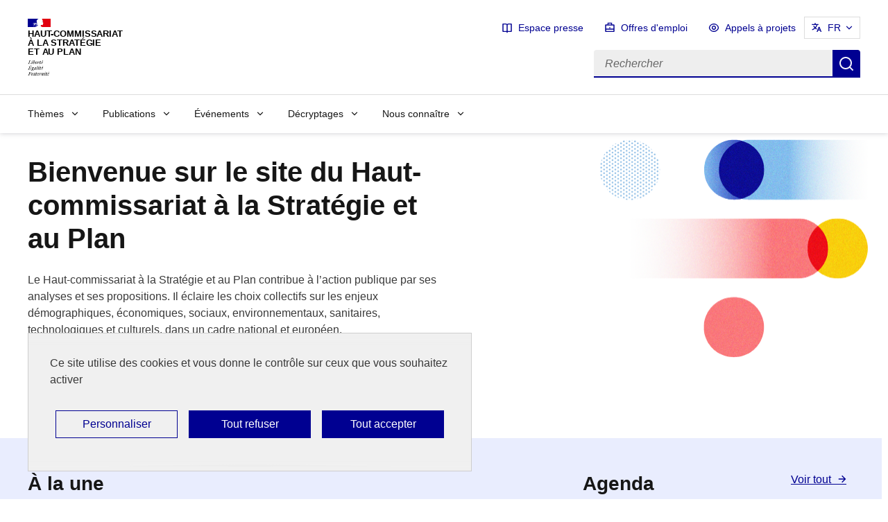

--- FILE ---
content_type: text/html; charset=UTF-8
request_url: https://www.strategie-plan.gouv.fr/
body_size: 11806
content:
<!DOCTYPE html>
<html  lang="fr" dir="ltr" prefix="og: https://ogp.me/ns#"
  data-fr-scheme="light"
  >
  <head>
    <meta name="format-detection" content="telephone=no,date=no,address=no,email=no,url=no">
    <meta charset="utf-8" />
<meta name="description" content="Le Haut-commissariat à la Stratégie et au Plan contribue à l’action publique par ses analyses et ses propositions. Il éclaire les choix collectifs sur les enjeux démographiques, économiques, sociaux, environnementaux, sanitaires, technologiques et culturels, dans un cadre national et européen." />
<link rel="canonical" href="https://www.strategie-plan.gouv.fr/" />
<meta name="robots" content="index, follow" />
<link rel="image_src" href="/files/files/accueil-fstrat.png" />
<meta property="og:site_name" content="Haut-commissariat à la stratégie et au plan" />
<meta property="og:url" content="https://www.strategie-plan.gouv.fr/home" />
<meta property="og:title" content="Accueil | Haut-commissariat à la stratégie et au plan" />
<meta property="og:description" content="Le Haut-commissariat à la Stratégie et au Plan contribue à l’action publique par ses analyses et ses propositions. Il éclaire les choix collectifs sur les enjeux démographiques, économiques, sociaux, environnementaux, sanitaires, technologiques et culturels, dans un cadre national et européen." />
<meta property="og:image:url" content="https://www.strategie-plan.gouv.fr/files/files/accueil-fstrat.png" />
<meta name="twitter:card" content="summary_large_image" />
<meta name="twitter:description" content="Le Haut-commissariat à la Stratégie et au Plan contribue à l’action publique par ses analyses et ses propositions. Il éclaire les choix collectifs sur les enjeux démographiques, économiques, sociaux, environnementaux, sanitaires, technologiques et culturels, dans un cadre national et européen." />
<meta name="twitter:title" content="Accueil | Haut-commissariat à la stratégie et au plan" />
<meta name="twitter:dnt" content="on" />
<meta name="twitter:url" content="https://www.strategie-plan.gouv.fr/home" />
<meta name="twitter:image" content="https://www.strategie-plan.gouv.fr/files/files/accueil-fstrat.png" />
<meta name="Generator" content="Drupal 10 (https://www.drupal.org)" />
<meta name="MobileOptimized" content="width" />
<meta name="HandheldFriendly" content="true" />
<meta name="viewport" content="width=device-width, initial-scale=1.0" />
<script><!-- Tag standard + extension opt-out complet - Eulerian Analytics  -->
  (function(e,a){var i=e.length,y=5381,k='script',z='_EA_',zd=z+'disabled',s=window,v=document,
    o=v.createElement(k),l=s.localStorage;for(;i;){i-=1;y=(y*33)^e.charCodeAt(i)}y=z+(y>>>=0);
    (function(e,a,s,y,z,zd,l){s[a]=s[a]||function(){(s[y]=s[y]||[]).push(arguments);s[y].eah=e;};
    s[zd]=function(){return l.getItem(z);};s[z+'toggle']=function(){(s[zd]())?l.removeItem(z):l.setItem(z,1);}}(e,a,s,y,z,zd,l));
    if(!s[zd]()){i=new Date/1E7|0;o.ea=y;y=i%26;o.async=1;o.src='//'+e+'/'+String.fromCharCode(97+y,122-y,65+y)+(i%1E3)+'.js?2';
    s=v.getElementsByTagName(k)[0];s.parentNode.insertBefore(o,s);}})('etdd.strategie.gouv.fr','EA_push');
</script>
<link rel="icon" href="/themes/custom/france_strategie/favicon.ico" type="image/vnd.microsoft.icon" />

    <title>Accueil | Haut-commissariat à la stratégie et au plan</title>
    <link rel="stylesheet" media="all" href="/files/css/css__-ZqR0Ghs8de82F0JrQ6wMFBa_W9BSLWmGlsIc0Hmf4.css?delta=0&amp;language=fr&amp;theme=france_strategie&amp;include=[base64]" />
<link rel="stylesheet" media="all" href="/files/css/css_LCasvZVJmUoT3K5TxMz_923VoFePwkyYeh4bKVqChME.css?delta=1&amp;language=fr&amp;theme=france_strategie&amp;include=[base64]" />
<link rel="stylesheet" media="print" href="/files/css/css_C1m6n5lua06RgkKbKZWsPTt51TGGDogAU2tp3JRnV10.css?delta=2&amp;language=fr&amp;theme=france_strategie&amp;include=[base64]" />
<link rel="stylesheet" media="all" href="/files/css/css_2-qHXu2ir5LOSnY-kqUYBh0G6io0o9fOitLoJGzYuJ0.css?delta=3&amp;language=fr&amp;theme=france_strategie&amp;include=[base64]" />
<link rel="stylesheet" media="print" href="/files/css/css_UrP5k_jniUHqjCjHEn-OslEC9GiQagINfMzhSZ6qyOY.css?delta=4&amp;language=fr&amp;theme=france_strategie&amp;include=[base64]" />
<link rel="stylesheet" media="all" href="/files/css/css_7uXMr2Mp0p4_d1sqF3kd0wqjEhkAg_7fwUA33y1HocQ.css?delta=5&amp;language=fr&amp;theme=france_strategie&amp;include=[base64]" />
<link rel="stylesheet" media="print" href="/files/css/css_KAHEKD1kg-mQ-ayNlh2yIJfi_JdktMtmHSifYPFQGaA.css?delta=6&amp;language=fr&amp;theme=france_strategie&amp;include=[base64]" />

    <script type="application/json" data-drupal-selector="drupal-settings-json">{"path":{"baseUrl":"\/","pathPrefix":"","currentPath":"home","currentPathIsAdmin":false,"isFront":true,"currentLanguage":"fr"},"pluralDelimiter":"\u0003","suppressDeprecationErrors":true,"eulerian_service":{"needConsent":1,"mon_domaine":"etdd.strategie.gouv.fr","site_environment":"prod","site_entity":"SPM || France Strat\u00e9gie","site_target":"information","site_type":"standard","noconsent_params":"","optout_block":1,"site_language":"fr","is_home":true,"pagelabel":"accueil","page_template":"accueil","segment_site":"accueil","pagegroup":"accueil","page_name":"accueil"},"matomo":{"needConsent":1,"site_id":"13","host":"https:\/\/www.strategie-plan.gouv.fr\/"},"tarteaucitron":{"custom_text":[""],"custom_descriptions":[""],"custom_user_variables":[""],"use_dse_theme":1,"use_link_as_alert":true,"readmoreLink":"\/donnees-personnelles","privacyUrl":"donnes-personnelles-et-cookies","showPrivacyUrl":0,"job_list":["video_embed_dailymotion","video_embed_vimeo","video_embed_youtube","eulerian-analytics","matomo_service"]},"user":{"uid":0,"permissionsHash":"5efeb440445042699bcbf042b87102d0374f50ec81ea541554cc640e81fe87e7"}}</script>
<script src="/files/js/js_FISXpaRL4GFnGDqsxwSd5Lx2mcacrbo4Vo8CebSygZk.js?scope=header&amp;delta=0&amp;language=fr&amp;theme=france_strategie&amp;include=[base64]"></script>

  </head>
  <body class="path-frontpage">
    
      <div class="dialog-off-canvas-main-canvas" data-off-canvas-main-canvas>
    

  <div id="block-france-strategie-ds-liensdevitement" class="block block-block-content block-block-content09c65f87-c956-4e20-ba40-b5a71903f26d">
    
      <div id="haut-de-page" class="fr-skiplinks">
  <nav class="fr-container" role="navigation" aria-label="Accès rapide">
    <ul class="fr-skiplinks__list">
              <li>
          <a href="#header-search" class="fr-link">Accéder à la recherche</a>
        </li>
              <li>
          <a href="#header-navigation-nav" class="fr-link">Accéder au menu principal</a>
        </li>
              <li>
          <a href="#contenu" class="fr-link">Accéder au contenu</a>
        </li>
              <li>
          <a href="#footer" class="fr-link">Accéder au pied de page</a>
        </li>
          </ul>
  </nav>
</div>

  </div>




<header role="banner" class="fr-header">
  
  <div class="fr-header__body">
    <div class="fr-container">
      <div class="fr-header__body-row">
        
  <div class="fr-header__brand fr-enlarge-link">
    <div class="fr-header__brand-top">
      <div class="fr-header__logo">
                  <a href="/" title="Haut-commissariat à la stratégie et au plan - Retour à l&#039;accueil">
            <p class="fr-logo">
              Haut-commissariat</br> à la stratégie</br> et au plan
            </p>
          </a>
              </div>
            <div class="fr-header__navbar">
                  <button id="header-search-btn" class="fr-btn--search fr-btn" data-fr-opened="false" aria-controls="modal-searchbar" aria-haspopup="dialog" title="Rechercher - Ouvrir la recherche">
            Rechercher
          </button>
                <button class="fr-btn--menu fr-btn" data-fr-opened="false" aria-controls="header-navigation" aria-haspopup="dialog" title="Menu principal - Ouvrir le menu" id="fr-btn-menu-mobile-4">
          Menu principal
        </button>
      </div>
    </div>

      </div>

  <div class="fr-header__tools">
    
      <div class="fr-header__tools-links">
              <ul class="fr-btns-group">
      
    <li>
    <a href="/espace-presse"
            title="Liste des documents presse"      class="fr-btn fr-icon-book-open-line ">
              Espace presse
          </a>
  </li>
  
      
    <li>
    <a href="/offres-demploi"
            title="Liste des offres d&#039;emploi"      class="fr-btn fr-icon-briefcase-line ">
              Offres d&#039;emploi
          </a>
  </li>
  
      
    <li>
    <a href="/appels-doffre-de-recherche"
            title="Liste des appels à projets de recherche"      class="fr-btn fr-icon-eye-line ">
              Appels à projets
          </a>
  </li>
  
  </ul>

                    
    <nav role="navigation" class="fr-translate fr-nav"><div class="fr-nav__item"><button class="fr-translate__btn fr-btn fr-btn--tertiary ds-dropdown-language" aria-controls="translate-links" aria-expanded="false" title="Sélectionner une langue">                      FR<span class="fr-hidden-lg"> - Français</span></button><div class="fr-collapse fr-translate__menu fr-menu" id="translate-links"><ul class="fr-menu__list"><li><a class="fr-translate__language fr-nav__link" href=""
                aria-current="true" hreflang="fr" lang="fr">
                  FR - Français
                </a></li><li><a href="/en/home" class="fr-translate__language fr-nav__link" hreflang="en" lang="en">EN - English</a></li></ul></div></div></nav>

          </div>
  
  <div id="modal-searchbar" class="fr-header__search fr-modal" aria-labelledby="header-search-btn">
  <div class="fr-container fr-container-lg--fluid">
    <button class="fr-btn fr-btn--close" aria-controls="modal-searchbar" title="Fermer">Fermer</button>
    <form class="header-searchbar" data-drupal-selector="header-searchbar" action="/recherche" method="GET" id="header-searchbar" accept-charset="UTF-8" data-drupal-form-fields="edit-search,edit-valider">
      <div id="header-search" class="fr-search-bar" role="search" aria-label="Rechercher sur tout le site">
        <label class="fr-label" for="search-865-input">
          Rechercher
        </label>
        <input class="fr-input" placeholder="Rechercher" type="search" id="search-865-input" aria-label="Rechercher" name="search_api_fulltext">
        <button class="fr-btn" title="Rechercher">
          Rechercher
        </button>
      </div>
    </form>
  </div>
</div>


  </div>

      </div>
    </div>
  </div>

  
  
  

<div class="fr-header__menu fr-modal" id="header-navigation" aria-labelledby="button-871">
  <div class="fr-container">
    <button class="fr-btn fr-btn--close" aria-controls="header-navigation">Fermer</button>
    <div class="fr-header__menu-links"></div>
    <nav class="fr-nav" id="header-navigation-nav" role="navigation" aria-label="Menu principal">
                    <ul block="block-france-strategie-ds-navigationprincipalemegamenu" class="fr-nav__list">
                            <li class="fr-nav__item">
                      <button class="fr-nav__btn" aria-expanded="false"
                        aria-controls="e27ea9b2-3675-41e4-becd-e98b8293a4eb">Thèmes</button>
            <div class="fr-mega-menu fr-collapse" id="e27ea9b2-3675-41e4-becd-e98b8293a4eb" tabindex="-1">
              <div class="fr-container fr-container--fluid fr-container-lg">
                <button class="fr-btn fr-btn--close" title="Fermer" aria-controls="e27ea9b2-3675-41e4-becd-e98b8293a4eb" title="Fermer le menu">
                  Fermer
                </button>
                <div class="fr-grid-row fr-grid-row-lg--gutters">
                                      <div class="fr-col-12 fr-col-lg-8 fr-col-offset-lg-4--right">
                      <div class="simple-mega-menu mega-menu-item simple-mega-menu-type-ds-item-mega-menu view-mode-default">
    <div class="fr-mega-menu__leader">
          <p class="fr-h4">
            Thèmes
      </p>
              <p class="fr-hidden fr-unhidden-lg">
            Le Haut-commissariat à la Stratégie et au Plan traite d’une grande diversité de sujets dans les domaines de l&#039;économie, du travail, de l&#039;emploi et des compétences, de la société et des politiques sociales, de l&#039;environnement, ainsi que du numérique.
      </p>
              <a href="/liste-themes" class="fr-link fr-icon-arrow-right-line fr-link--icon-right fr-link--align-on-content" target="_self">Voir tous les thèmes</a>
      </div>
  </div>

                    </div>
                                                                  
        <div class="fr-col-12 fr-col-lg-3">
          <p class="fr-mega-menu__category">
            <a class="fr-nav__link" href="/liste-themes"
                        >
            ㅤ</a>
          </p>
                      <ul class="fr-mega-menu__list">
                                    <li>   
          <a class="fr-nav__link" href="/themes/changement-climatique"
                    >
          Changement climatique</a>
        </li>
              <li>   
          <a class="fr-nav__link" href="/themes/alimentationagriculture"
                    >
          Alimentation/agriculture</a>
        </li>
              <li>   
          <a class="fr-nav__link" href="/themes/energie"
                    >
          Énergie</a>
        </li>
              <li>   
          <a class="fr-nav__link" href="/themes/industrie"
                    >
          Industrie</a>
        </li>
              <li>   
          <a class="fr-nav__link" href="/themes/mobilitetransports"
                    >
          Mobilité/transports</a>
        </li>
              <li>   
          <a class="fr-nav__link" href="/themes/numeriqueia"
                    >
          Numérique/IA</a>
        </li>
              <li>   
          <a class="fr-nav__link" href="/themes/ressources-naturellesbiodiversite"
                    >
          Ressources naturelles/biodiversité</a>
        </li>
              <li>   
          <a class="fr-nav__link" href="/themes/batimentlogement"
                    >
          Bâtiment/logement</a>
        </li>
            
            </ul>
                  </div>
                      
        <div class="fr-col-12 fr-col-lg-3">
          <p class="fr-mega-menu__category">
            <a class="fr-nav__link" href="/liste-themes"
                        >
            ㅤ</a>
          </p>
                      <ul class="fr-mega-menu__list">
                                    <li>   
          <a class="fr-nav__link" href="/themes/macroeconomie"
                    >
          Macroéconomie</a>
        </li>
              <li>   
          <a class="fr-nav__link" href="/themes/productivite"
                    >
          Productivité </a>
        </li>
              <li>   
          <a class="fr-nav__link" href="/themes/competitivite"
                    >
          Compétitivité</a>
        </li>
              <li>   
          <a class="fr-nav__link" href="/themes/innovation"
                    >
          Innovation</a>
        </li>
              <li>   
          <a class="fr-nav__link" href="/themes/entreprises"
                    >
          Entreprises</a>
        </li>
              <li>   
          <a class="fr-nav__link" href="/themes/rse"
                    >
          Responsabilité sociétale des entreprises</a>
        </li>
              <li>   
          <a class="fr-nav__link" href="/themes/finances-publiques"
                    >
          Finances publiques</a>
        </li>
              <li>   
          <a class="fr-nav__link" href="/themes/fiscalite"
                    >
          Fiscalité</a>
        </li>
            
            </ul>
                  </div>
                      
        <div class="fr-col-12 fr-col-lg-3">
          <p class="fr-mega-menu__category">
            <a class="fr-nav__link" href="/liste-themes"
                        >
            ㅤ</a>
          </p>
                      <ul class="fr-mega-menu__list">
                                    <li>   
          <a class="fr-nav__link" href="/themes/demographie"
                    >
          Démographie</a>
        </li>
              <li>   
          <a class="fr-nav__link" href="/themes/protection-sociale"
                    >
          Protection sociale</a>
        </li>
              <li>   
          <a class="fr-nav__link" href="/themes/sante"
                    >
          Santé</a>
        </li>
              <li>   
          <a class="fr-nav__link" href="/themes/pouvoir-dachat"
                    >
          Pouvoir d&#039;achat</a>
        </li>
              <li>   
          <a class="fr-nav__link" href="/themes/remunerations"
                    >
          Rémunérations</a>
        </li>
              <li>   
          <a class="fr-nav__link" href="/themes/emploichomage"
                    >
          Emploi/chômage</a>
        </li>
              <li>   
          <a class="fr-nav__link" href="/themes/metierscompetences"
                    >
          Métiers/compétences</a>
        </li>
              <li>   
          <a class="fr-nav__link" href="/themes/travail"
                    >
          Travail</a>
        </li>
            
            </ul>
                  </div>
                      
        <div class="fr-col-12 fr-col-lg-3">
          <p class="fr-mega-menu__category">
            <a class="fr-nav__link" href="/liste-themes"
                        >
            ㅤ</a>
          </p>
                      <ul class="fr-mega-menu__list">
                                    <li>   
          <a class="fr-nav__link" href="/themes/inegalitespauvrete"
                    >
          Inégalités/Pauvreté</a>
        </li>
              <li>   
          <a class="fr-nav__link" href="/themes/territoires"
                    >
          Territoires</a>
        </li>
              <li>   
          <a class="fr-nav__link" href="/themes/education"
                    >
          Éducation</a>
        </li>
              <li>   
          <a class="fr-nav__link" href="/themes/action-publique"
                    >
          Action publique</a>
        </li>
              <li>   
          <a class="fr-nav__link" href="/themes/evaluation"
                    >
          Évaluation</a>
        </li>
              <li>   
          <a class="fr-nav__link" href="/themes/prospective"
                    >
          Prospective</a>
        </li>
              <li>   
          <a class="fr-nav__link" href="/themes/strategie"
                    >
          Stratégie</a>
        </li>
            
            </ul>
                  </div>
            
                </div>
              <div>
            </div>
                    </li>
                            <li class="fr-nav__item">
                      <button class="fr-nav__btn" aria-expanded="false"
                        aria-controls="f6a2e6aa-e830-4c93-8777-698d0282350f">Publications</button>
            <div class="fr-mega-menu fr-collapse" id="f6a2e6aa-e830-4c93-8777-698d0282350f" tabindex="-1">
              <div class="fr-container fr-container--fluid fr-container-lg">
                <button class="fr-btn fr-btn--close" title="Fermer" aria-controls="f6a2e6aa-e830-4c93-8777-698d0282350f" title="Fermer le menu">
                  Fermer
                </button>
                <div class="fr-grid-row fr-grid-row-lg--gutters">
                                      <div class="fr-col-12 fr-col-lg-8 fr-col-offset-lg-4--right">
                      <div class="simple-mega-menu mega-menu-item simple-mega-menu-type-ds-item-mega-menu view-mode-default">
    <div class="fr-mega-menu__leader">
          <p class="fr-h4">
            Publications
      </p>
              <p class="fr-hidden fr-unhidden-lg">
            Le Haut-commissariat à la Stratégie et au Plan publie régulièrement sur ce site des rapports, des notes d&#039;analyse et de synthèse, des documents de travail ou encore des avis destinés à éclairer le débat public. Certains organismes de son réseau (HCAAM, HCFEA, HCFiPS) y publient également leurs travaux.
      </p>
          </div>
  </div>

                    </div>
                                                                  
        <div class="fr-col-12 fr-col-lg">
          <p class="fr-mega-menu__category">
            <a class="fr-nav__link" href="/publications?search_api_fulltext=&amp;field_date_publication=&amp;field_date_publication_max=&amp;field_emetteur%5B284%5D=284&amp;field_emetteur%5B220%5D=220&amp;field_emetteur%5B276%5D=276&amp;field_emetteur%5B252%5D=252&amp;field_emetteur%5B226%5D=226&amp;field_emetteur%5B221%5D=221&amp;field_emetteur%5B282%5D=282"
                        >
            Les publications du Haut-commissariat à la Stratégie et au Plan</a>
          </p>
                      <ul class="fr-mega-menu__list">
                                    <li>   
          <a class="fr-nav__link" href="/publications?search_api_fulltext=&amp;changed=&amp;changed_max=&amp;field_emetteur%5B225%5D=225&amp;field_emetteur%5B224%5D=224&amp;field_emetteur%5B251%5D=251&amp;field_emetteur%5B226%5D=283"
                    >
          Les publications du réseau</a>
        </li>
              <li>   
          <a class="fr-nav__link" href="/publications?search_api_fulltext=&amp;changed=&amp;changed_max=&amp;field_emetteur%5B222%5D=222"
                    >
          Les publications de la plateforme RSE</a>
        </li>
              <li>   
          <a class="fr-nav__link" href="/publications?search_api_fulltext=&amp;field_type_publication%5B281%5D=281&amp;field_date_publication=&amp;field_date_publication_max="
                    >
          Les archives du Haut-commissariat au Plan</a>
        </li>
            
            </ul>
                  </div>
            
                </div>
              <div>
            </div>
                    </li>
                            <li class="fr-nav__item">
                      <button class="fr-nav__btn" aria-expanded="false"
                        aria-controls="9cb09fca-f821-40c9-a95f-3257b35bf3cd">Événements</button>
            <div class="fr-mega-menu fr-collapse" id="9cb09fca-f821-40c9-a95f-3257b35bf3cd" tabindex="-1">
              <div class="fr-container fr-container--fluid fr-container-lg">
                <button class="fr-btn fr-btn--close" title="Fermer" aria-controls="9cb09fca-f821-40c9-a95f-3257b35bf3cd" title="Fermer le menu">
                  Fermer
                </button>
                <div class="fr-grid-row fr-grid-row-lg--gutters">
                                                                  
        <div class="fr-col-12 fr-col-lg-6">
          <p class="fr-mega-menu__category">
            <a class="fr-nav__link" href="/evenements"
                        >
            Les événements à venir</a>
          </p>
                  </div>
                      
        <div class="fr-col-12 fr-col-lg-6">
          <p class="fr-mega-menu__category">
            <a class="fr-nav__link" href="/contenus-riches?search_api_fulltext=&amp;field_type_contenu_riche%5B217%5D=217"
                        >
            Les événements passés</a>
          </p>
                  </div>
            
                </div>
              <div>
            </div>
                    </li>
                            <li class="fr-nav__item">
                      <button class="fr-nav__btn" aria-expanded="false"
                        aria-controls="ec798824-ed9b-4ef0-a10f-2bcd025e458d">Décryptages</button>
            <div class="fr-mega-menu fr-collapse" id="ec798824-ed9b-4ef0-a10f-2bcd025e458d" tabindex="-1">
              <div class="fr-container fr-container--fluid fr-container-lg">
                <button class="fr-btn fr-btn--close" title="Fermer" aria-controls="ec798824-ed9b-4ef0-a10f-2bcd025e458d" title="Fermer le menu">
                  Fermer
                </button>
                <div class="fr-grid-row fr-grid-row-lg--gutters">
                                      <div class="fr-col-12 fr-col-lg-8 fr-col-offset-lg-4--right">
                      <div class="simple-mega-menu mega-menu-item simple-mega-menu-type-ds-item-mega-menu view-mode-default">
    <div class="fr-mega-menu__leader">
          <p class="fr-h4">
            Décryptages
      </p>
              <p class="fr-hidden fr-unhidden-lg">
            Le Haut-commissariat à la Stratégie et au Plan propose des vidéos, podcasts, infographies et datavisualisation, ainsi que des articles, qui apportent un autre éclairage sur ses travaux.
      </p>
              <a href="/contenus-riches" class="fr-link fr-icon-arrow-right-line fr-link--icon-right fr-link--align-on-content" target="_self">Voir tous les décryptages</a>
      </div>
  </div>

                    </div>
                                                                  
        <div class="fr-col-12 fr-col-lg-3">
          <p class="fr-mega-menu__category">
            <a class="fr-nav__link" href="/contenus-riches?search_api_fulltext=&amp;field_type_contenu_riche%5B217%5D=217"
                        >
            Vidéos</a>
          </p>
                  </div>
                      
        <div class="fr-col-12 fr-col-lg-3">
          <p class="fr-mega-menu__category">
            <a class="fr-nav__link" href="/contenus-riches?search_api_fulltext=&amp;field_type_contenu_riche%5B216%5D=216"
                        >
            Podcasts</a>
          </p>
                  </div>
                      
        <div class="fr-col-12 fr-col-lg-3">
          <p class="fr-mega-menu__category">
            <a class="fr-nav__link" href="/contenus-riches?search_api_fulltext=&amp;field_type_contenu_riche%5B218%5D=218"
                        >
            Infographies/datavisualisations</a>
          </p>
                  </div>
                      
        <div class="fr-col-12 fr-col-lg-3">
          <p class="fr-mega-menu__category">
            <a class="fr-nav__link" href="/contenus-riches?search_api_fulltext=&amp;field_type_contenu_riche%5B254%5D=254"
                        >
            Autres contenus</a>
          </p>
                  </div>
            
                </div>
              <div>
            </div>
                    </li>
                            <li class="fr-nav__item">
                      <button class="fr-nav__btn" aria-expanded="false"
                        aria-controls="78169fe6-494e-4de5-ac09-629e06429d64">Nous connaître</button>
            <div class="fr-mega-menu fr-collapse" id="78169fe6-494e-4de5-ac09-629e06429d64" tabindex="-1">
              <div class="fr-container fr-container--fluid fr-container-lg">
                <button class="fr-btn fr-btn--close" title="Fermer" aria-controls="78169fe6-494e-4de5-ac09-629e06429d64" title="Fermer le menu">
                  Fermer
                </button>
                <div class="fr-grid-row fr-grid-row-lg--gutters">
                                                                  
        <div class="fr-col-12 fr-col-lg-3">
          <p class="fr-mega-menu__category">
            <a class="fr-nav__link" href="/nous-connaitre/propos-du-haut-commissariat-la-strategie-et-au-plan"
                        >
            Le Haut-Commissariat à la Stratégie et au Plan</a>
          </p>
                  </div>
                      
        <div class="fr-col-12 fr-col-lg-3">
          <p class="fr-mega-menu__category">
            <a class="fr-nav__link" href="/%C3%A9quipe"
                        >
            L&#039;équipe</a>
          </p>
                  </div>
                      
        <div class="fr-col-12 fr-col-lg-3">
          <p class="fr-mega-menu__category">
            <a class="fr-nav__link" href="/plateforme-rse"
                        >
            La Plateforme RSE</a>
          </p>
                  </div>
                      
        <div class="fr-col-12 fr-col-lg-3">
          <p class="fr-mega-menu__category">
            <a class="fr-nav__link" href="/le-reseau-du-haut-commissariat-la-strategie-et-au-plan"
                        >
            Le réseau du haut-commissariat</a>
          </p>
                  </div>
                      
        <div class="fr-col-12 fr-col-lg-3">
          <p class="fr-mega-menu__category">
            <a class="fr-nav__link" href="/actualites"
                        >
            Actualités</a>
          </p>
                  </div>
            
                </div>
              <div>
            </div>
                    </li>
              </ul>
      
    </nav>
  </div>
</div>




</header>

<main role="main">
    <a id="contenu" tabindex="-1"></a>  


  

  <div class="fr-container">
    
  <div class="ds-region-breadcrumb">
    

  </div>

    <div class="fr-grid-row">
              <div class="fr-col-12">
          
  <div data-drupal-messages-fallback class="hidden"></div>
<div id="block-france-strategie-content" class="block block-system block-system-main-block">
    
      



<article class="node node--type-accueil node--promoted node--view-mode-full">

  <div class="fr-grid-row fr-py-md-4w">
    <div class="fr-col-12 fr-col-md-6 fstrat-order-sm-2 fstrat-order-lg-1">
      <h1>Bienvenue sur le site du Haut-commissariat à la Stratégie et au Plan</h1>
      <p>
                    Le Haut-commissariat à la Stratégie et au Plan contribue à l’action publique par ses analyses et ses propositions. Il éclaire les choix collectifs sur les enjeux démographiques, économiques, sociaux, environnementaux, sanitaires, technologiques et culturels, dans un cadre national et européen. 
          </p>
      <div>
        <ul class="fr-btns-group fr-btns-group--inline-md">
          <li>
            <button class="fr-btn">
              
                    <a href="/nous-connaitre/propos-du-haut-commissariat-la-strategie-et-au-plan">En savoir plus sur le Haut-commissariat</a>
          
            </button>
          </li>
          <li>
            <button class="fr-btn fr-btn--secondary">
              
                    <a href="https://www.strategie-plan.gouv.fr/publications?search_api_fulltext=&amp;field_date_publication=&amp;field_date_publication_max=&amp;field_emetteur%5B284%5D=284&amp;field_emetteur%5B220%5D=220&amp;field_emetteur%5B276%5D=276&amp;field_emetteur%5B252%5D=252&amp;field_emetteur%5B226%5D=226&amp;field_emetteur%5B221%5D=221&amp;field_emetteur%5B282%5D=282">Consulter nos publications</a>
          
            </button>
          </li>
        </ul>
      </div>
    </div>
    <div class="fr-col-12 fr-col-md-6 fstrat-image-hdp fstrat-order-sm-1 fstrat-order-lg-2">
      <figure class="fr-content-media fr-my-0" role="group" aria-label="">
        <div class="fr-content-media__img">
            <img loading="lazy" src="/files/styles/ds_image_paragraphe/public/files/accueil-fstrat.png?itok=ZH0UHCYU" width="1200" height="675" alt="" class="image-style-ds-image-paragraphe" />



        </div>
      </figure>
    </div>
  </div>

  <div class="fr-grid-row fr-grid-row--center fr-my-4w ds-row-with-background fr-py-6w">
    <div class="ds-row-background fr-background-contrast--blue-ecume"></div>
    <div class="fr-col-12 fr-col-md-7 fstrat-publi-a-la-une fstrat-pr">
      <h3>À la une</h3>
      
<div class="fr-grid-row fr-grid-row--gutters field-publications-a-la-une">
      <div class="fr-col-12 fr-col-md-6">
      
  

    


<article class="node node--type-publication node--view-mode-carte-verticale-v2 fr-card fr-enlarge-link fr-card--verticale">
  <div class="fr-card__body">
    <div class="fr-card__content">
      <h3 class="fr-card__title">
        <a href="/publications/les-politiques-publiques-de-sante-environnementale">Les politiques publiques de santé environnementale</a>
      </h3>
      <div class="fr-card__start">
                  <ul class="fr-tags-group">
            
  <li>
<li class="taxonomy-term vocabulary-themes">
  
  <p class="fr-tag">
            Ressources naturelles/biodiversité
      </p>
  
</li>
</li>
  <li>
<li class="taxonomy-term vocabulary-themes">
  
  <p class="fr-tag">
            Santé
      </p>
  
</li>
</li>
  <li>
<li class="taxonomy-term vocabulary-themes">
  
  <p class="fr-tag">
            Action publique
      </p>
  
</li>
</li>

          </ul>
                                      <p class="fr-card__detail">
                    
<span class="
            fr-icon-survey-line
       fr-icon--sm">
            Rapport
      </span>

          </p>
                        </div>
      <div class="fr-card__end">
                  <p class="fr-card__detail">29 octobre 2025</p>
              </div>
    </div>
  </div>
      <div class="fr-card__header">
      <div class="fr-card__img">
        
                      <img loading="lazy" src="/files/2025-10/Design%20sans%20titre%282%29.png" width="800" height="450" alt="" />


          
      </div>
    </div>
  </article>

    </div>
      <div class="fr-col-12 fr-col-md-6">
        



<article class="node node--type-publication node--view-mode-carte-sans-image-v2 fr-card fr-enlarge-link fr-card--verticale">
  <div class="fr-card__body">
    <div class="fr-card__content">
      <h3 class="fr-card__title">
        <a href="/publications/decrochage-demographique-cinq-revolutions-du-marche-du-travail">Décrochage démographique : cinq révolutions du marché du travail</a>
      </h3>
      <div class="fr-card__start">
                  <ul class="fr-tags-group">
            
  <li>
<li class="taxonomy-term vocabulary-themes">
  
  <p class="fr-tag">
            Entreprises
      </p>
  
</li>
</li>
  <li>
<li class="taxonomy-term vocabulary-themes">
  
  <p class="fr-tag">
            Emploi/chômage
      </p>
  
</li>
</li>
  <li>
<li class="taxonomy-term vocabulary-themes">
  
  <p class="fr-tag">
            Travail
      </p>
  
</li>
</li>

          </ul>
                <p class="fr-card__detail">
                    
<span >
            Haut-commissariat à la Stratégie et au Plan
      </span>

          </p>
      </div>
              <div class="fr-card__end">
          <p class="fr-card__detail">28 octobre 2025</p>
        </div>
          </div>
  </div>
</article>

    </div>
      <div class="fr-col-12 fr-col-md-6">
        



<article class="node node--type-publication node--view-mode-carte-sans-image-v2 fr-card fr-enlarge-link fr-card--verticale">
  <div class="fr-card__body">
    <div class="fr-card__content">
      <h3 class="fr-card__title">
        <a href="/publications/jeunesse-dhier-et-daujourdhui-le-grand-declassement">Jeunesse d&#039;hier et d&#039;aujourd&#039;hui : le grand déclassement ?</a>
      </h3>
      <div class="fr-card__start">
                  <ul class="fr-tags-group">
            
  <li>
<li class="taxonomy-term vocabulary-themes">
  
  <p class="fr-tag">
            Bâtiment/logement
      </p>
  
</li>
</li>
  <li>
<li class="taxonomy-term vocabulary-themes">
  
  <p class="fr-tag">
            Rémunérations
      </p>
  
</li>
</li>
  <li>
<li class="taxonomy-term vocabulary-themes">
  
  <p class="fr-tag">
            Emploi/chômage
      </p>
  
</li>
</li>

          </ul>
                <p class="fr-card__detail">
                    
<span >
            Haut-commissariat à la Stratégie et au Plan
      </span>

          </p>
      </div>
              <div class="fr-card__end">
          <p class="fr-card__detail">21 octobre 2025</p>
        </div>
          </div>
  </div>
</article>

    </div>
  </div>


    </div>
    <div class="fr-col-12 fr-col-md-4 fr-col-offset-md-1 fstrat-pr">
      <div class="fr-grid-row fr-grid-row--center">
        <div class="fr-col-12 fr-col-lg-9">
          <h3>Agenda</h3>
        </div>
        <div class="fr-col-12 fr-col-lg-3 fr-mb-2w">
          <a href="https://www.strategie-plan.gouv.fr/evenements" class="fr-link fr-icon-arrow-right-line fr-link--icon-right" title="Aller sur la page liste des évènements">Voir tout</a>
        </div>
        <div class="fr-col-12 fstrat-next-event-home">
          <div class="views-element-container">

<div class="fr-grid-row fr-grid-row--gutters">
      <div class="fr-col-12">
                <div class="view-content fr-grid-row fr-grid-row--gutters ">
            <div class="fr-col-12 views-row">
  




<article class="node node--type-evenement node--view-mode-carte-horizontale fr-card fr-enlarge-link fr-card--horizontal">
  <div class="fr-card__body">
      <div class="fr-card__content">
                  <h3 class="fr-card__title">
            <a href="/evenements/jeco-2025-les-journees-de-leconomie">Jéco 2025 - Les Journées de l&#039;Économie</a>
          </h3>
                        <div class="fr-card__start">
                                          <p class="fr-card__detail">
              
                    
<span class="
            fr-icon-calendar-event-line
       fr-icon--sm">
            Événement
      </span>

          
            </p>
                  </div>
              </div>
    </div>
              <div class="fr-card__header fstrat-acc">
        <div class="fr-grid-row fr-grid-row--gutters fr-grid-row--center">
          <div class="fr-col-6 fstrat-date-event">
            
        
  <span>mar</span>
  <span class="fstrat-date-event-only">
    04
  </span>
  <span>novembre</span>


          </div>
                      <div class="fr-col-6 fstrat-date-event">
              
          
  <span>jeu</span>
  <span class="fstrat-date-event-only">
    06
  </span>
  <span>novembre</span>

            </div>
                  </div>
              </div>
    </article>
</div>
    <div class="fr-col-12 views-row">
  




<article class="node node--type-evenement node--view-mode-carte-horizontale fr-card fr-enlarge-link fr-card--horizontal">
  <div class="fr-card__body">
      <div class="fr-card__content">
                  <h3 class="fr-card__title">
            <a href="/evenements/colloque-sur-le-pilotage-des-investissements-lheure-de-la-transition-ecologique-le-role">Colloque sur le pilotage des investissem...</a>
          </h3>
                        <div class="fr-card__start">
                                          <p class="fr-card__detail">
              
                    
<span class="
            fr-icon-calendar-event-line
       fr-icon--sm">
            Événement
      </span>

          
            </p>
                  </div>
              </div>
    </div>
              <div class="fr-card__header fstrat-acc">
        <div class="fr-grid-row fr-grid-row--gutters fr-grid-row--center">
          <div class="fr-col-6 fstrat-date-event">
            
        
  <span>jeu</span>
  <span class="fstrat-date-event-only">
    04
  </span>
  <span>décembre</span>


          </div>
                  </div>
              </div>
    </article>
</div>
    <div class="fr-col-12 views-row">
  




<article class="node node--type-evenement node--view-mode-carte-horizontale fr-card fr-enlarge-link fr-card--horizontal">
  <div class="fr-card__body">
      <div class="fr-card__content">
                  <h3 class="fr-card__title">
            <a href="/evenements/la-rse-peut-elle-etre-un-facteur-dattractivite-pour-les-jeunes">La RSE peut-elle être un facteur d’attra...</a>
          </h3>
                        <div class="fr-card__start">
                                          <p class="fr-card__detail">
              
                    
<span class="
            fr-icon-calendar-event-line
       fr-icon--sm">
            Événement
      </span>

          
            </p>
                  </div>
              </div>
    </div>
              <div class="fr-card__header fstrat-acc">
        <div class="fr-grid-row fr-grid-row--gutters fr-grid-row--center">
          <div class="fr-col-6 fstrat-date-event">
            
        
  <span>ven</span>
  <span class="fstrat-date-event-only">
    05
  </span>
  <span>décembre</span>


          </div>
                  </div>
              </div>
    </article>
</div>

      </div>
          </div>
</div>

</div>

        </div>
      </div>
    </div>
  </div>

      <div class="fr-grid-row fr-grid-row--center fr-grid-row--middle fr-p-3w fr-mt-8w fstrat-border-lightgrey">
      <div class="fr-col-12 fr-col-md-4">
        <h2 style="fr-h3">
                    Nos thèmes dans l&#039;actualité
          </h2>
      </div>
      <div class="fr-col-12 fr-col-md-5 field-hub-themes">
        <ul class="fr-p-0">
          
  <li>
    <a class="fr-link fr-mr-2w" href="/themes/changement-climatique" title="Changement climatique">
      Changement climatique
    </a>
  </li>
  <li>
    <a class="fr-link fr-mr-2w" href="/themes/finances-publiques" title="Finances publiques">
      Finances publiques
    </a>
  </li>
  <li>
    <a class="fr-link fr-mr-2w" href="/themes/inegalitespauvrete" title="Inégalités/pauvreté">
      Inégalités/pauvreté
    </a>
  </li>
  <li>
    <a class="fr-link fr-mr-2w" href="/themes/emploichomage" title="Emploi/chômage">
      Emploi/chômage
    </a>
  </li>
  <li>
    <a class="fr-link fr-mr-2w" href="/themes/evaluation" title="Évaluation">
      Évaluation
    </a>
  </li>
  <li>
    <a class="fr-link fr-mr-2w" href="/themes/strategie" title="Stratégie">
      Stratégie
    </a>
  </li>
  <li>
    <a class="fr-link fr-mr-2w" href="/themes/ressources-naturellesbiodiversite" title="Ressources naturelles/biodiversité">
      Ressources naturelles/biodiversité
    </a>
  </li>



        </ul>
      </div>
      <div class="fr-col-12 fr-col-md-3 text-align-right">
        <a href="/liste-themes" class="fr-btn fr-btn--secondary" title="Aller sur la page liste des thèmes">En savoir plus</a>
      </div>
    </div>
  
  <div class="fr-grid-row fr-grid-row--center fr-my-8w">
    <div class="fr-col-12 fr-col-md-5 fr-col-offset-md-1--right">
      <h2>
                    Voir, écouter : découvrez nos décryptages 
          </h2>
      <a href="https://www.strategie-plan.gouv.fr/contenus-riches" class="fr-link fr-icon-arrow-right-line fr-link--icon-right" title="Aller sur la page liste des contenus riches">En savoir plus</a>
    </div>
    <div class="fr-col-12 fr-col-md-6">
      <p>
                    Rediffusions, vidéos, podcasts, infographies, datavisualisations, etc. Nos décryptages apportent un autre éclairage sur nos travaux.
          </p>
    </div>
    <div class="fr-col-12 fr-mt-4w">
      
<div class="fr-grid-row fr-grid-row--gutters">
      <div class="fr-col-12 fr-col-md-4">
        

    


<article class="node node--type-contenu-riche node--promoted node--view-mode-carte-verticale-v2 fr-card fr-enlarge-link fr-card--verticale">
  <div class="fr-card__body">
    <div class="fr-card__content">
      <h3 class="fr-card__title">
        <a href="/reconfigurations-democratiques">Conférence | Reconfigurations démocratiques</a>
      </h3>
      <div class="fr-card__start">
                  <ul class="fr-tags-group">
            
  <li>
<li class="taxonomy-term vocabulary-themes">
  
  <p class="fr-tag">
            Action publique
      </p>
  
</li>
</li>
  <li>
<li class="taxonomy-term vocabulary-themes">
  
  <p class="fr-tag">
            Prospective
      </p>
  
</li>
</li>
  <li>
<li class="taxonomy-term vocabulary-themes">
  
  <p class="fr-tag">
            Stratégie
      </p>
  
</li>
</li>

          </ul>
                                      <p class="fr-card__detail">
                    
<span class="
            fr-icon-film-fill
       fr-icon--sm">
            Vidéo
      </span>

          </p>
                        </div>
              <div class="fr-card__end">
          <p class="fr-card__detail">09 octobre 2025</p>
        </div>
          </div>
  </div>
      <div class="fr-card__header">
      <div class="fr-card__img">
        
                      <img loading="lazy" src="/files/styles/ds_image_paragraphe/public/2025-10/THM_3257.jpg?itok=8T59Jt1h" width="1200" height="675" alt="" class="image-style-ds-image-paragraphe" />



          
      </div>
          </div>
      </article>

    </div>
      <div class="fr-col-12 fr-col-md-4">
        

    


<article class="node node--type-contenu-riche node--promoted node--view-mode-carte-verticale-v2 fr-card fr-enlarge-link fr-card--verticale">
  <div class="fr-card__body">
    <div class="fr-card__content">
      <h3 class="fr-card__title">
        <a href="/france-2035-france-2050-penser-lavenir-du-pays-dans-10-ans-dans-une-generation">France 2035, France 2050 : penser l&#039;avenir du pays dans 10 ans, dans une génération</a>
      </h3>
      <div class="fr-card__start">
                  <ul class="fr-tags-group">
            
  <li>
<li class="taxonomy-term vocabulary-themes">
  
  <p class="fr-tag">
            Action publique
      </p>
  
</li>
</li>
  <li>
<li class="taxonomy-term vocabulary-themes">
  
  <p class="fr-tag">
            Prospective
      </p>
  
</li>
</li>
  <li>
<li class="taxonomy-term vocabulary-themes">
  
  <p class="fr-tag">
            Stratégie
      </p>
  
</li>
</li>

          </ul>
                                      <p class="fr-card__detail">
                    
<span class="
            fr-icon-film-fill
       fr-icon--sm">
            Vidéo
      </span>

          </p>
                        </div>
              <div class="fr-card__end">
          <p class="fr-card__detail">08 octobre 2025</p>
        </div>
          </div>
  </div>
      <div class="fr-card__header">
      <div class="fr-card__img">
        
                      <img loading="lazy" src="/files/styles/ds_image_paragraphe/public/2025-10/CESE.020_0.jpg?itok=a8USZAgr" width="1200" height="675" alt="" class="image-style-ds-image-paragraphe" />



          
      </div>
          </div>
      </article>

    </div>
      <div class="fr-col-12 fr-col-md-4">
        

    


<article class="node node--type-contenu-riche node--promoted node--view-mode-carte-verticale-v2 fr-card fr-enlarge-link fr-card--verticale">
  <div class="fr-card__body">
    <div class="fr-card__content">
      <h3 class="fr-card__title">
        <a href="/la-nuit-du-futur">La Nuit du Futur</a>
      </h3>
      <div class="fr-card__start">
                  <ul class="fr-tags-group">
            
  <li>
<li class="taxonomy-term vocabulary-themes">
  
  <p class="fr-tag">
            Ressources naturelles/biodiversité
      </p>
  
</li>
</li>
  <li>
<li class="taxonomy-term vocabulary-themes">
  
  <p class="fr-tag">
            Inégalités/pauvreté
      </p>
  
</li>
</li>
  <li>
<li class="taxonomy-term vocabulary-themes">
  
  <p class="fr-tag">
            Action publique
      </p>
  
</li>
</li>
  <li>
<li class="taxonomy-term vocabulary-themes">
  
  <p class="fr-tag">
            Stratégie
      </p>
  
</li>
</li>

          </ul>
                                      <p class="fr-card__detail">
                    
<span class="
            fr-icon-film-fill
       fr-icon--sm">
            Vidéo
      </span>

          </p>
                        </div>
              <div class="fr-card__end">
          <p class="fr-card__detail">24 septembre 2025</p>
        </div>
          </div>
  </div>
      <div class="fr-card__header">
      <div class="fr-card__img">
        
                      <img loading="lazy" src="/files/styles/ds_image_paragraphe/public/files/%C3%89v%C3%A9nement/Design%20sans%20titre%2811%29_0.png?itok=ZbVMJGlq" width="1200" height="675" alt="" class="image-style-ds-image-paragraphe" />



          
      </div>
          </div>
      </article>

    </div>
  </div>


    </div>
  </div>

  <div class="fr-grid-row fr-grid-row--gutters ds-row-with-background fr-py-4w">
    <div class="ds-row-background fr-background-contrast--red-marianne"></div>
    <div class="fr-col-12 fr-col-md-8">
      <h2>
                    La Plateforme RSE
          </h2>
      <p>
                    Placée auprès du Premier ministre via le haut-commissariat, qui en assure le secrétariat permanent, la Plateforme RSE réunit les parties-prenantes de la responsabilité sociétale des entreprises en France. Elle traite des questions environnementales, sociales et de gouvernance soulevées par la RSE en s&#039;efforçant d&#039;obtenir un consensus entre ses membres. 
          </p>
      <a href="/plateforme-rse" title="En savoir plus " target="_blank" class="fr-btn fr-btn--secondary">En savoir plus </a>
    </div>
    <div class="fr-col-12 fr-col-md-4">
      <img src="https://www.strategie-plan.gouv.fr/themes/custom/france_strategie/img/circles-red-yellow.png" alt="">
    </div>
  </div>

  <div class="fr-grid-row fr-grid-row--gutters fr-grid-row--center fr-grid-row--middle fr-my-8w fstrat-container-publi-reseau">
    <div class="fr-col-12 fr-col-md-4">
      <div class="fstrat-elts-before-title fstrat-elts-before-title-blue">
        <h2>
                    Les publications de notre réseau 
          </h2>
      </div>
      <p>
                    Le Haut-commissariat à la Stratégie et au Plan coordonne les moyens d’un réseau d’organismes experts dans les domaines de l’économie , de la protection sociale  et de l’environnement.
          </p>
      <a href="https://www.strategie-plan.gouv.fr/publications" title="Aller sur la page liste des publications" class="fr-link fr-icon-arrow-right-line fr-link--icon-right">En savoir plus</a>
    </div>
    <div class="fr-col-12 fr-col-md-8">
      
<div class="fr-grid-row fr-grid-row--gutters">
      <div class="fr-col-12 fr-col-md-6">
        



<article class="node node--type-publication node--view-mode-carte-sans-image-v2 fr-card fr-enlarge-link fr-card--verticale">
  <div class="fr-card__body">
    <div class="fr-card__content">
      <h3 class="fr-card__title">
        <a href="/publications/hcaam-hcfea-hcfips-pour-un-redressement-durable-de-la-securite-sociale">Hcaam, HCFEA, HCFiPS | Pour un redressement durable de la sécurité sociale </a>
      </h3>
      <div class="fr-card__start">
                  <ul class="fr-tags-group">
            
  <li>
<li class="taxonomy-term vocabulary-themes">
  
  <p class="fr-tag">
            Protection sociale
      </p>
  
</li>
</li>

          </ul>
                <p class="fr-card__detail">
                    
<span >
            Hcaam, HCFEA et HCFiPs
      </span>

          </p>
      </div>
              <div class="fr-card__end">
          <p class="fr-card__detail">03 juillet 2025</p>
        </div>
          </div>
  </div>
</article>

    </div>
      <div class="fr-col-12 fr-col-md-6">
        



<article class="node node--type-publication node--view-mode-carte-sans-image-v2 fr-card fr-enlarge-link fr-card--verticale">
  <div class="fr-card__body">
    <div class="fr-card__content">
      <h3 class="fr-card__title">
        <a href="/publications/hcfea-retour-sur-les-familles-face-la-vie-chere-dans-les-outre-mer">HCFEA | Retour sur les familles face à la vie chère dans les Outre-mer</a>
      </h3>
      <div class="fr-card__start">
                  <ul class="fr-tags-group">
            
  <li>
<li class="taxonomy-term vocabulary-themes">
  
  <p class="fr-tag">
            Pouvoir d’achat
      </p>
  
</li>
</li>
  <li>
<li class="taxonomy-term vocabulary-themes">
  
  <p class="fr-tag">
            Inégalités/pauvreté
      </p>
  
</li>
</li>
  <li>
<li class="taxonomy-term vocabulary-themes">
  
  <p class="fr-tag">
            Territoires
      </p>
  
</li>
</li>

          </ul>
                <p class="fr-card__detail">
                    
<span class="
            fr-icon-community-line
       fr-icon--sm">
            Haut Conseil de la famille, de l’enfance et de l’âge
      </span>

          </p>
      </div>
              <div class="fr-card__end">
          <p class="fr-card__detail">17 juillet 2025</p>
        </div>
          </div>
  </div>
</article>

    </div>
      <div class="fr-col-12 fr-col-md-6">
        



<article class="node node--type-publication node--view-mode-carte-sans-image-v2 fr-card fr-enlarge-link fr-card--verticale">
  <div class="fr-card__body">
    <div class="fr-card__content">
      <h3 class="fr-card__title">
        <a href="/publications/hcfips-mieux-concilier-production-redistribution">HCFiPS | Mieux concilier production et redistribution</a>
      </h3>
      <div class="fr-card__start">
                  <ul class="fr-tags-group">
            
  <li>
<li class="taxonomy-term vocabulary-themes">
  
  <p class="fr-tag">
            Protection sociale
      </p>
  
</li>
</li>

          </ul>
                <p class="fr-card__detail">
                    
<span >
            Haut Conseil du financement de la protection sociale
      </span>

          </p>
      </div>
              <div class="fr-card__end">
          <p class="fr-card__detail">06 février 2025</p>
        </div>
          </div>
  </div>
</article>

    </div>
      <div class="fr-col-12 fr-col-md-6">
        



<article class="node node--type-publication node--view-mode-carte-sans-image-v2 fr-card fr-enlarge-link fr-card--verticale">
  <div class="fr-card__body">
    <div class="fr-card__content">
      <h3 class="fr-card__title">
        <a href="/publications/hcaam-une-prospective-ressources-humaines-sante-assurer-lequite-dacces-aux-soins">HCAAM | Une prospective des ressources humaines en santé pour assurer l&#039;équité d&#039;accès aux soins sur tous les territoires</a>
      </h3>
      <div class="fr-card__start">
                  <ul class="fr-tags-group">
            
  <li>
<li class="taxonomy-term vocabulary-themes">
  
  <p class="fr-tag">
            Santé
      </p>
  
</li>
</li>
  <li>
<li class="taxonomy-term vocabulary-themes">
  
  <p class="fr-tag">
            Prospective
      </p>
  
</li>
</li>

          </ul>
                <p class="fr-card__detail">
                    
<span class="
            fr-icon-community-line
       fr-icon--sm">
            Haut Conseil pour l’avenir de l’assurance maladie
      </span>

          </p>
      </div>
              <div class="fr-card__end">
          <p class="fr-card__detail">28 mars 2024</p>
        </div>
          </div>
  </div>
</article>

    </div>
  </div>


    </div>
  </div>

  <div class="fr-col-12 fr-py-2w fr-px-4w fr-my-6w fstrat-bloc-version-en">
    <div class="fr-grid-row fr-grid-row--gutters fr-grid-row--center fr-grid-row--middle">
      <div class="fr-col-12 fr-col-md-8">
        <h3> 
                    For english speakers
          </h3>
        <p>
                    Some of our reports, analysis and conference are available in english.
          </p>
      </div>
      <div class="fr-col-12 fr-col-md-4 text-align-right">
        <a href="https://www.info.gouv.fr/organisation/haut-commissariat-au-plan?page=1" title="Our contents in english" class="fr-link fr-icon-arrow-right-line fr-link--icon-right">Our contents in english</a>
      </div>
    </div>
  </div>
</article>

  </div>



        </div>
          </div>
  </div>
        <div class="fr-follow">
    <div class="fr-container">
              <h2 class="sr-only">Suivez-nous sur les réseaux sociaux et Abonnez-vous à notre lettre d’information</h2>
            <div class="fr-grid-row">
                  <div class="fr-col-12 fr-col-md-8">
            <div class="fr-follow__newsletter">
  
  <div>
          <h3 class="fr-h5 fr-follow__title">Abonnez-vous à notre lettre d&#039;information</h3>
        
            <p><span>Restez informé(e) de l'actualité du Haut-commissariat à la Stratégie et au Plan et de son réseau.</span></p>
<p><a class="fr-btn fr-btn--primary fr-btn--md fr-btn--icon-left" href="/toute-lactualite-de-france-strategie-et-de-son-reseau" id title="ouvrir S'abonner" target="_blank" rel="noopener noreferrer external">S'abonner</a></p>

      
  </div>
</div>


          </div>
          <div class="fr-col-12 fr-col-md-4">
          <div id="block-france-strategie-ds-reseauxsociaux" class="fr-follow__social block block-block-content block-block-content3b3152ad-d0b6-4f5c-9725-a19001e50b80">
      <h3 class="fr-h5">Suivez-nous sur les réseaux sociaux</h3>
    
      <ul class="fr-btns-group">
      
                    
    <li>
    <a href="https://x.com/StrategiePlan"
      target="_blank" rel="noopener external"      title="Visiter la page X - Dans un nouvel onglet"        class="fr-btn fr-btn--twitter-x">
              <span class="label-hidden">Visiter la page X</span>
          </a>
  </li>
  
              
    <li>
    <a href="https://fr.linkedin.com/company/haut-commissariat-strategie-plan"
      target="_blank" rel="noopener external"      title="Suivez-nous sur LinkedIn - Dans un nouvel onglet"        class="fr-btn fr-btn--linkedin">
              <span class="label-hidden">Suivez-nous sur LinkedIn</span>
          </a>
  </li>
  
              
    <li>
    <a href="https://www.instagram.com/strategieplan/"
      target="_blank" rel="noopener external"      title="Suivez-nous sur Instagram - Dans un nouvel onglet"        class="fr-btn fr-btn--instagram">
              <span class="label-hidden">Suivez-nous sur Instagram</span>
          </a>
  </li>
  
              
    <li>
    <a href="https://www.youtube.com/@StrategiePlan"
      target="_blank" rel="noopener external"      title="Suivez-nous sur YouTube - Dans un nouvel onglet"        class="fr-btn fr-btn--youtube">
              <span class="label-hidden">Suivez-nous sur YouTube</span>
          </a>
  </li>
  
            
    </ul>
  </div>


          </div>
              </div>
    </div>
  </div>
  </main>

  <footer class="fr-footer" role="contentinfo" id="footer">
        <div class="fr-footer__top">
      <div class="fr-container">
        
  <div class="fr-grid-row fr-grid-row--start fr-grid-row--gutters row-menu">
            
    <h2 class="visually-hidden footer-label" id="block-france-strategie-footer-menu">Menu Pied de page</h2>
    
    <div class="fr-col-12 menu-content">
              
              <ul>
              <li>
          <a href="/contact" class="fr-footer__top-list"
                    >
          Contact</a>
                  </li>
              <li>
          <a href="https://strategie.archives-spm.fr/" class="fr-footer__top-list"
                     target="_blank" title="Archives du CAS - Dans un nouvel onglet">
          Archives du CAS</a>
                  </li>
            </ul>
      


      </div>
</div>


      </div>
    </div>
        
  <div class="fr-container">
          <div class="fr-footer__body">
        <div class="fr-footer__brand fr-enlarge-link">
          <a href="/" title="Haut-commissariat à la stratégie et au plan - Retour à l&#039;accueil du site - Haut-commissariat à la stratégie et au plan">
            <p class="fr-logo">Haut-commissariat</br> à la stratégie</br> et au plan</p>
          </a>
        </div>
            <div class="fr-footer__content">
          
      
    
    <p class="fr-footer__content-desc">Le Haut-commissariat à la Stratégie et au Plan contribue à l’action publique par ses analyses et ses propositions. Il éclaire les choix collectifs sur les enjeux démographiques, économiques, sociaux, environnementaux, sanitaires, technologiques et culturels, dans un cadre national et européen. <br />
<br />
</p>
  <div id="block-france-strategie-ds-liensinstitutionnels" class="block block-block-content block-block-contentef541323-4ebc-4d3e-89a0-c4db142c9e8f">
    
          <ul class="fr-footer__content-list">
              <li  class="fr-footer__content-item">
          <a href="https://info.gouv.fr" title="Info.gouv.fr - Nouvelle fenêtre" class="fr-footer__content-link" target="_blank" rel="noopener external">
            Info.gouv.fr
          </a>
        </li>
              <li  class="fr-footer__content-item">
          <a href="https://service-public.fr" title="Service-public.fr - Nouvelle fenêtre" class="fr-footer__content-link" target="_blank" rel="noopener external">
            Service-public.fr
          </a>
        </li>
              <li  class="fr-footer__content-item">
          <a href="https://legifrance.gouv.fr" title="Legifrance - Nouvelle fenêtre" class="fr-footer__content-link" target="_blank" rel="noopener external">
            Legifrance
          </a>
        </li>
              <li  class="fr-footer__content-item">
          <a href="https://data.gouv.fr" title="Data.gouv.fr - Nouvelle fenêtre" class="fr-footer__content-link" target="_blank" rel="noopener external">
            Data.gouv.fr
          </a>
        </li>
          </ul>
    </div>
</div>

  </div>

<div id="block-france-strategie-ds-liensdaccesrapidefooter" class="block block-block-content block-block-contentaf6a34c3-cc43-40b1-94eb-a2b6576c3478">
    
    <div class="fr-footer__bottom">
    <ul class='fr-footer__bottom-list'>
      
  <li  class="fr-footer__bottom-item">
    <a href="/sitemap" class="fr-footer__bottom-link">Plan du site</a>
  </li>
  <li  class="fr-footer__bottom-item">
    <a href="/accessibilite" class="fr-footer__bottom-link">Accessibilité</a>
  </li>
  <li  class="fr-footer__bottom-item">
    <a href="/mentions-legales" class="fr-footer__bottom-link">Mentions légales</a>
  </li>
  <li  class="fr-footer__bottom-item">
    <a href="/donnees-personnelles" class="fr-footer__bottom-link">Données personnelles</a>
  </li>

              <li class="fr-footer__bottom-item">
          <button id="tarteaucitronManager" class="fr-footer__bottom-link">Gestion des cookies</button>
        </li>
                </ul>
    <div class="fr-footer__bottom-copy">
      <p>Sauf mention contraire, tous les contenus de ce site sont sous
        <a href="https://github.com/etalab/licence-ouverte/blob/master/LO.md" target="_blank" title="Licence etalab-2.0 dans un nouvel onglet" rel="noopener external">
          licence etalab-2.0
        </a>
      </p>
    </div>
  </div>
  </div>


            </div>

  </footer>

  </div>

    
        <script src="/files/js/js_IJJ_mRWDwC3CmP5QuM5axmHUiiS-dB8L-v65ZEXg9pE.js?scope=footer&amp;delta=0&amp;language=fr&amp;theme=france_strategie&amp;include=[base64]"></script>
<script src="/profiles/custom/design_system_profile/themes/design_system/js/dsfr.module.min.js?v=1.12.1" type="module"></script>
<script src="/profiles/custom/design_system_profile/themes/design_system/js/dsfr.nomodule.min.js?v=1.12.1" type="text/javascript" nomodule=""></script>
<script src="/files/js/js_apNAVc9FBqN65ilBtHb27b-rrJ5I2tPFmwIJubEo9JI.js?scope=footer&amp;delta=3&amp;language=fr&amp;theme=france_strategie&amp;include=[base64]"></script>

  </body>
</html>


--- FILE ---
content_type: text/css
request_url: https://www.strategie-plan.gouv.fr/files/css/css_LCasvZVJmUoT3K5TxMz_923VoFePwkyYeh4bKVqChME.css?delta=1&language=fr&theme=france_strategie&include=eJx1j0tuwzAMBS-kWEcSaOlFJqIfSKpFevo6DooibrPh4s1wMbELfJI5qCxJ-linWW8uPubWpVLhL7gE5dyC3tVQPcUIVV4LLlo43k44TrVeF4696f9I7V6gG2BnIelVXvBVqEUENSFDZvjz8GIPEspCY9Ofpt9lmW3MtfCuJqdcR0GoyFTRpl9J4dRIDHJjC7ah4s1a93jK0L-k9bT7z5Lj9xBoRjbpzR9SeCS6D8an-uMutadZ8A1K05wx
body_size: 32639
content:
/* @license MIT https://github.com/necolas/normalize.css/blob/8.0.1/LICENSE.md */
html{line-height:1.15;-webkit-text-size-adjust:100%;}body{margin:0;}main{display:block;}h1{font-size:2em;margin:0.67em 0;}hr{box-sizing:content-box;height:0;overflow:visible;}pre{font-family:monospace,monospace;font-size:1em;}a{background-color:transparent;}abbr[title]{border-bottom:none;text-decoration:underline;text-decoration:underline dotted;}b,strong{font-weight:bolder;}code,kbd,samp{font-family:monospace,monospace;font-size:1em;}small{font-size:80%;}sub,sup{font-size:75%;line-height:0;position:relative;vertical-align:baseline;}sub{bottom:-0.25em;}sup{top:-0.5em;}img{border-style:none;}button,input,optgroup,select,textarea{font-family:inherit;font-size:100%;line-height:1.15;margin:0;}button,input{overflow:visible;}button,select{text-transform:none;}button,[type="button"],[type="reset"],[type="submit"]{-webkit-appearance:button;}button::-moz-focus-inner,[type="button"]::-moz-focus-inner,[type="reset"]::-moz-focus-inner,[type="submit"]::-moz-focus-inner{border-style:none;padding:0;}button:-moz-focusring,[type="button"]:-moz-focusring,[type="reset"]:-moz-focusring,[type="submit"]:-moz-focusring{outline:1px dotted ButtonText;}fieldset{padding:0.35em 0.75em 0.625em;}legend{box-sizing:border-box;color:inherit;display:table;max-width:100%;padding:0;white-space:normal;}progress{vertical-align:baseline;}textarea{overflow:auto;}[type="checkbox"],[type="radio"]{box-sizing:border-box;padding:0;}[type="number"]::-webkit-inner-spin-button,[type="number"]::-webkit-outer-spin-button{height:auto;}[type="search"]{-webkit-appearance:textfield;outline-offset:-2px;}[type="search"]::-webkit-search-decoration{-webkit-appearance:none;}::-webkit-file-upload-button{-webkit-appearance:button;font:inherit;}details{display:block;}summary{display:list-item;}template{display:none;}[hidden]{display:none;}
/* @license MIT https://github.com/Accessible360/accessible-slick/blob/master/LICENSE */
.slick-slider{position:relative;display:block;box-sizing:border-box;-webkit-user-select:none;-moz-user-select:none;-ms-user-select:none;user-select:none;-webkit-touch-callout:none;-khtml-user-select:none;-ms-touch-action:pan-y;touch-action:pan-y;-webkit-tap-highlight-color:transparent;}.slick-list{position:relative;display:block;overflow:hidden;margin:0;padding:0;}.slick-list:focus{outline:none;}.slick-list.dragging{cursor:pointer;cursor:hand;}.slick-slider .slick-track,.slick-slider .slick-list{-webkit-transform:translate3d(0,0,0);-moz-transform:translate3d(0,0,0);-ms-transform:translate3d(0,0,0);-o-transform:translate3d(0,0,0);transform:translate3d(0,0,0);}.slick-track{position:relative;top:0;left:0;display:block;margin-left:auto;margin-right:auto;}.slick-track:before,.slick-track:after{display:table;content:'';}.slick-track:after{clear:both;}.slick-loading .slick-track{visibility:hidden;}.slick-slide{display:none;float:left;height:100%;min-height:1px;}[dir='rtl'] .slick-slide{float:right;}.slick-slide img{display:block;}.slick-slide.slick-loading img{display:none;}.slick-slide.dragging img{pointer-events:none;}.slick-initialized .slick-slide{display:block;}.slick-loading .slick-slide{visibility:hidden;}.slick-vertical .slick-slide{display:block;height:auto;border:1px solid transparent;}.slick-arrow.slick-hidden{display:none;}
/* @license GPL-2.0-or-later https://www.drupal.org/licensing/faq */
.fr-background-default--grey{--idle:transparent;--hover:var(--background-default-grey-hover)!important;--active:var(--background-default-grey-active)!important;background-color:var(--background-default-grey)!important}.fr-background-alt--grey{--idle:transparent;--hover:var(--background-alt-grey-hover)!important;--active:var(--background-alt-grey-active)!important;background-color:var(--background-alt-grey)!important}.fr-background-alt--blue-france{--idle:transparent;--hover:var(--background-alt-blue-france-hover)!important;--active:var(--background-alt-blue-france-active)!important;background-color:var(--background-alt-blue-france)!important}.fr-background-alt--red-marianne{--idle:transparent;--hover:var(--background-alt-red-marianne-hover)!important;--active:var(--background-alt-red-marianne-active)!important;background-color:var(--background-alt-red-marianne)!important}.fr-background-alt--green-tilleul-verveine{--idle:transparent;--hover:var(--background-alt-green-tilleul-verveine-hover)!important;--active:var(--background-alt-green-tilleul-verveine-active)!important;background-color:var(--background-alt-green-tilleul-verveine)!important}.fr-background-alt--green-bourgeon{--idle:transparent;--hover:var(--background-alt-green-bourgeon-hover)!important;--active:var(--background-alt-green-bourgeon-active)!important;background-color:var(--background-alt-green-bourgeon)!important}.fr-background-alt--green-emeraude{--idle:transparent;--hover:var(--background-alt-green-emeraude-hover)!important;--active:var(--background-alt-green-emeraude-active)!important;background-color:var(--background-alt-green-emeraude)!important}.fr-background-alt--green-menthe{--idle:transparent;--hover:var(--background-alt-green-menthe-hover)!important;--active:var(--background-alt-green-menthe-active)!important;background-color:var(--background-alt-green-menthe)!important}.fr-background-alt--green-archipel{--idle:transparent;--hover:var(--background-alt-green-archipel-hover)!important;--active:var(--background-alt-green-archipel-active)!important;background-color:var(--background-alt-green-archipel)!important}.fr-background-alt--blue-ecume{--idle:transparent;--hover:var(--background-alt-blue-ecume-hover)!important;--active:var(--background-alt-blue-ecume-active)!important;background-color:var(--background-alt-blue-ecume)!important}.fr-background-alt--blue-cumulus{--idle:transparent;--hover:var(--background-alt-blue-cumulus-hover)!important;--active:var(--background-alt-blue-cumulus-active)!important;background-color:var(--background-alt-blue-cumulus)!important}.fr-background-alt--purple-glycine{--idle:transparent;--hover:var(--background-alt-purple-glycine-hover)!important;--active:var(--background-alt-purple-glycine-active)!important;background-color:var(--background-alt-purple-glycine)!important}.fr-background-alt--pink-macaron{--idle:transparent;--hover:var(--background-alt-pink-macaron-hover)!important;--active:var(--background-alt-pink-macaron-active)!important;background-color:var(--background-alt-pink-macaron)!important}.fr-background-alt--pink-tuile{--idle:transparent;--hover:var(--background-alt-pink-tuile-hover)!important;--active:var(--background-alt-pink-tuile-active)!important;background-color:var(--background-alt-pink-tuile)!important}.fr-background-alt--yellow-tournesol{--idle:transparent;--hover:var(--background-alt-yellow-tournesol-hover)!important;--active:var(--background-alt-yellow-tournesol-active)!important;background-color:var(--background-alt-yellow-tournesol)!important}.fr-background-alt--yellow-moutarde{--idle:transparent;--hover:var(--background-alt-yellow-moutarde-hover)!important;--active:var(--background-alt-yellow-moutarde-active)!important;background-color:var(--background-alt-yellow-moutarde)!important}.fr-background-alt--orange-terre-battue{--idle:transparent;--hover:var(--background-alt-orange-terre-battue-hover)!important;--active:var(--background-alt-orange-terre-battue-active)!important;background-color:var(--background-alt-orange-terre-battue)!important}.fr-background-alt--brown-cafe-creme{--idle:transparent;--hover:var(--background-alt-brown-cafe-creme-hover)!important;--active:var(--background-alt-brown-cafe-creme-active)!important;background-color:var(--background-alt-brown-cafe-creme)!important}.fr-background-alt--brown-caramel{--idle:transparent;--hover:var(--background-alt-brown-caramel-hover)!important;--active:var(--background-alt-brown-caramel-active)!important;background-color:var(--background-alt-brown-caramel)!important}.fr-background-alt--brown-opera{--idle:transparent;--hover:var(--background-alt-brown-opera-hover)!important;--active:var(--background-alt-brown-opera-active)!important;background-color:var(--background-alt-brown-opera)!important}.fr-background-alt--beige-gris-galet{--idle:transparent;--hover:var(--background-alt-beige-gris-galet-hover)!important;--active:var(--background-alt-beige-gris-galet-active)!important;background-color:var(--background-alt-beige-gris-galet)!important}.fr-background-contrast--grey{--idle:transparent;--hover:var(--background-contrast-grey-hover)!important;--active:var(--background-contrast-grey-active)!important;background-color:var(--background-contrast-grey)!important}.fr-background-contrast--blue-france{--idle:transparent;--hover:var(--background-contrast-blue-france-hover)!important;--active:var(--background-contrast-blue-france-active)!important;background-color:var(--background-contrast-blue-france)!important}.fr-background-contrast--red-marianne{--idle:transparent;--hover:var(--background-contrast-red-marianne-hover)!important;--active:var(--background-contrast-red-marianne-active)!important;background-color:var(--background-contrast-red-marianne)!important}.fr-background-contrast--green-tilleul-verveine{--idle:transparent;--hover:var(--background-contrast-green-tilleul-verveine-hover)!important;--active:var(--background-contrast-green-tilleul-verveine-active)!important;background-color:var(--background-contrast-green-tilleul-verveine)!important}.fr-background-contrast--green-bourgeon{--idle:transparent;--hover:var(--background-contrast-green-bourgeon-hover)!important;--active:var(--background-contrast-green-bourgeon-active)!important;background-color:var(--background-contrast-green-bourgeon)!important}.fr-background-contrast--green-emeraude{--idle:transparent;--hover:var(--background-contrast-green-emeraude-hover)!important;--active:var(--background-contrast-green-emeraude-active)!important;background-color:var(--background-contrast-green-emeraude)!important}.fr-background-contrast--green-menthe{--idle:transparent;--hover:var(--background-contrast-green-menthe-hover)!important;--active:var(--background-contrast-green-menthe-active)!important;background-color:var(--background-contrast-green-menthe)!important}.fr-background-contrast--green-archipel{--idle:transparent;--hover:var(--background-contrast-green-archipel-hover)!important;--active:var(--background-contrast-green-archipel-active)!important;background-color:var(--background-contrast-green-archipel)!important}.fr-background-contrast--blue-ecume{--idle:transparent;--hover:var(--background-contrast-blue-ecume-hover)!important;--active:var(--background-contrast-blue-ecume-active)!important;background-color:var(--background-contrast-blue-ecume)!important}.fr-background-contrast--blue-cumulus{--idle:transparent;--hover:var(--background-contrast-blue-cumulus-hover)!important;--active:var(--background-contrast-blue-cumulus-active)!important;background-color:var(--background-contrast-blue-cumulus)!important}.fr-background-contrast--purple-glycine{--idle:transparent;--hover:var(--background-contrast-purple-glycine-hover)!important;--active:var(--background-contrast-purple-glycine-active)!important;background-color:var(--background-contrast-purple-glycine)!important}.fr-background-contrast--pink-macaron{--idle:transparent;--hover:var(--background-contrast-pink-macaron-hover)!important;--active:var(--background-contrast-pink-macaron-active)!important;background-color:var(--background-contrast-pink-macaron)!important}.fr-background-contrast--pink-tuile{--idle:transparent;--hover:var(--background-contrast-pink-tuile-hover)!important;--active:var(--background-contrast-pink-tuile-active)!important;background-color:var(--background-contrast-pink-tuile)!important}.fr-background-contrast--yellow-tournesol{--idle:transparent;--hover:var(--background-contrast-yellow-tournesol-hover)!important;--active:var(--background-contrast-yellow-tournesol-active)!important;background-color:var(--background-contrast-yellow-tournesol)!important}.fr-background-contrast--yellow-moutarde{--idle:transparent;--hover:var(--background-contrast-yellow-moutarde-hover)!important;--active:var(--background-contrast-yellow-moutarde-active)!important;background-color:var(--background-contrast-yellow-moutarde)!important}.fr-background-contrast--orange-terre-battue{--idle:transparent;--hover:var(--background-contrast-orange-terre-battue-hover)!important;--active:var(--background-contrast-orange-terre-battue-active)!important;background-color:var(--background-contrast-orange-terre-battue)!important}.fr-background-contrast--brown-cafe-creme{--idle:transparent;--hover:var(--background-contrast-brown-cafe-creme-hover)!important;--active:var(--background-contrast-brown-cafe-creme-active)!important;background-color:var(--background-contrast-brown-cafe-creme)!important}.fr-background-contrast--brown-caramel{--idle:transparent;--hover:var(--background-contrast-brown-caramel-hover)!important;--active:var(--background-contrast-brown-caramel-active)!important;background-color:var(--background-contrast-brown-caramel)!important}.fr-background-contrast--brown-opera{--idle:transparent;--hover:var(--background-contrast-brown-opera-hover)!important;--active:var(--background-contrast-brown-opera-active)!important;background-color:var(--background-contrast-brown-opera)!important}.fr-background-contrast--beige-gris-galet{--idle:transparent;--hover:var(--background-contrast-beige-gris-galet-hover)!important;--active:var(--background-contrast-beige-gris-galet-active)!important;background-color:var(--background-contrast-beige-gris-galet)!important}.fr-background-contrast--info{--idle:transparent;--hover:var(--background-contrast-info-hover)!important;--active:var(--background-contrast-info-active)!important;background-color:var(--background-contrast-info)!important}.fr-background-contrast--success{--idle:transparent;--hover:var(--background-contrast-success-hover)!important;--active:var(--background-contrast-success-active)!important;background-color:var(--background-contrast-success)!important}.fr-background-contrast--warning{--idle:transparent;--hover:var(--background-contrast-warning-hover)!important;--active:var(--background-contrast-warning-active)!important;background-color:var(--background-contrast-warning)!important}.fr-background-contrast--error{--idle:transparent;--hover:var(--background-contrast-error-hover)!important;--active:var(--background-contrast-error-active)!important;background-color:var(--background-contrast-error)!important}.fr-background-flat--grey{background-color:var(--background-flat-grey)!important}.fr-background-flat--blue-france{background-color:var(--background-flat-blue-france)!important}.fr-background-flat--red-marianne{background-color:var(--background-flat-red-marianne)!important}.fr-background-flat--green-tilleul-verveine{background-color:var(--background-flat-green-tilleul-verveine)!important}.fr-background-flat--green-bourgeon{background-color:var(--background-flat-green-bourgeon)!important}.fr-background-flat--green-emeraude{background-color:var(--background-flat-green-emeraude)!important}.fr-background-flat--green-menthe{background-color:var(--background-flat-green-menthe)!important}.fr-background-flat--green-archipel{background-color:var(--background-flat-green-archipel)!important}.fr-background-flat--blue-ecume{background-color:var(--background-flat-blue-ecume)!important}.fr-background-flat--blue-cumulus{background-color:var(--background-flat-blue-cumulus)!important}.fr-background-flat--purple-glycine{background-color:var(--background-flat-purple-glycine)!important}.fr-background-flat--pink-macaron{background-color:var(--background-flat-pink-macaron)!important}.fr-background-flat--pink-tuile{background-color:var(--background-flat-pink-tuile)!important}.fr-background-flat--yellow-tournesol{background-color:var(--background-flat-yellow-tournesol)!important}.fr-background-flat--yellow-moutarde{background-color:var(--background-flat-yellow-moutarde)!important}.fr-background-flat--orange-terre-battue{background-color:var(--background-flat-orange-terre-battue)!important}.fr-background-flat--brown-cafe-creme{background-color:var(--background-flat-brown-cafe-creme)!important}.fr-background-flat--brown-caramel{background-color:var(--background-flat-brown-caramel)!important}.fr-background-flat--brown-opera{background-color:var(--background-flat-brown-opera)!important}.fr-background-flat--beige-gris-galet{background-color:var(--background-flat-beige-gris-galet)!important}.fr-background-flat--info{background-color:var(--background-flat-info)!important}.fr-background-flat--success{background-color:var(--background-flat-success)!important}.fr-background-flat--warning{background-color:var(--background-flat-warning)!important}.fr-background-flat--error{background-color:var(--background-flat-error)!important}.fr-background-action-high--grey{--idle:transparent;--hover:var(--background-action-high-grey-hover)!important;--active:var(--background-action-high-grey-active)!important;background-color:var(--background-action-high-grey)!important}.fr-background-action-high--blue-france{--idle:transparent;--hover:var(--background-action-high-blue-france-hover)!important;--active:var(--background-action-high-blue-france-active)!important;background-color:var(--background-action-high-blue-france)!important}.fr-background-action-high--red-marianne{--idle:transparent;--hover:var(--background-action-high-red-marianne-hover)!important;--active:var(--background-action-high-red-marianne-active)!important;background-color:var(--background-action-high-red-marianne)!important}.fr-background-action-high--green-tilleul-verveine{--idle:transparent;--hover:var(--background-action-high-green-tilleul-verveine-hover)!important;--active:var(--background-action-high-green-tilleul-verveine-active)!important;background-color:var(--background-action-high-green-tilleul-verveine)!important}.fr-background-action-high--green-bourgeon{--idle:transparent;--hover:var(--background-action-high-green-bourgeon-hover)!important;--active:var(--background-action-high-green-bourgeon-active)!important;background-color:var(--background-action-high-green-bourgeon)!important}.fr-background-action-high--green-emeraude{--idle:transparent;--hover:var(--background-action-high-green-emeraude-hover)!important;--active:var(--background-action-high-green-emeraude-active)!important;background-color:var(--background-action-high-green-emeraude)!important}.fr-background-action-high--green-menthe{--idle:transparent;--hover:var(--background-action-high-green-menthe-hover)!important;--active:var(--background-action-high-green-menthe-active)!important;background-color:var(--background-action-high-green-menthe)!important}.fr-background-action-high--green-archipel{--idle:transparent;--hover:var(--background-action-high-green-archipel-hover)!important;--active:var(--background-action-high-green-archipel-active)!important;background-color:var(--background-action-high-green-archipel)!important}.fr-background-action-high--blue-ecume{--idle:transparent;--hover:var(--background-action-high-blue-ecume-hover)!important;--active:var(--background-action-high-blue-ecume-active)!important;background-color:var(--background-action-high-blue-ecume)!important}.fr-background-action-high--blue-cumulus{--idle:transparent;--hover:var(--background-action-high-blue-cumulus-hover)!important;--active:var(--background-action-high-blue-cumulus-active)!important;background-color:var(--background-action-high-blue-cumulus)!important}.fr-background-action-high--purple-glycine{--idle:transparent;--hover:var(--background-action-high-purple-glycine-hover)!important;--active:var(--background-action-high-purple-glycine-active)!important;background-color:var(--background-action-high-purple-glycine)!important}.fr-background-action-high--pink-macaron{--idle:transparent;--hover:var(--background-action-high-pink-macaron-hover)!important;--active:var(--background-action-high-pink-macaron-active)!important;background-color:var(--background-action-high-pink-macaron)!important}.fr-background-action-high--pink-tuile{--idle:transparent;--hover:var(--background-action-high-pink-tuile-hover)!important;--active:var(--background-action-high-pink-tuile-active)!important;background-color:var(--background-action-high-pink-tuile)!important}.fr-background-action-high--yellow-tournesol{--idle:transparent;--hover:var(--background-action-high-yellow-tournesol-hover)!important;--active:var(--background-action-high-yellow-tournesol-active)!important;background-color:var(--background-action-high-yellow-tournesol)!important}.fr-background-action-high--yellow-moutarde{--idle:transparent;--hover:var(--background-action-high-yellow-moutarde-hover)!important;--active:var(--background-action-high-yellow-moutarde-active)!important;background-color:var(--background-action-high-yellow-moutarde)!important}.fr-background-action-high--orange-terre-battue{--idle:transparent;--hover:var(--background-action-high-orange-terre-battue-hover)!important;--active:var(--background-action-high-orange-terre-battue-active)!important;background-color:var(--background-action-high-orange-terre-battue)!important}.fr-background-action-high--brown-cafe-creme{--idle:transparent;--hover:var(--background-action-high-brown-cafe-creme-hover)!important;--active:var(--background-action-high-brown-cafe-creme-active)!important;background-color:var(--background-action-high-brown-cafe-creme)!important}.fr-background-action-high--brown-caramel{--idle:transparent;--hover:var(--background-action-high-brown-caramel-hover)!important;--active:var(--background-action-high-brown-caramel-active)!important;background-color:var(--background-action-high-brown-caramel)!important}.fr-background-action-high--brown-opera{--idle:transparent;--hover:var(--background-action-high-brown-opera-hover)!important;--active:var(--background-action-high-brown-opera-active)!important;background-color:var(--background-action-high-brown-opera)!important}.fr-background-action-high--beige-gris-galet{--idle:transparent;--hover:var(--background-action-high-beige-gris-galet-hover)!important;--active:var(--background-action-high-beige-gris-galet-active)!important;background-color:var(--background-action-high-beige-gris-galet)!important}.fr-background-action-high--info{--idle:transparent;--hover:var(--background-action-high-info-hover)!important;--active:var(--background-action-high-info-active)!important;background-color:var(--background-action-high-info)!important}.fr-background-action-high--success{--idle:transparent;--hover:var(--background-action-high-success-hover)!important;--active:var(--background-action-high-success-active)!important;background-color:var(--background-action-high-success)!important}.fr-background-action-high--warning{--idle:transparent;--hover:var(--background-action-high-warning-hover)!important;--active:var(--background-action-high-warning-active)!important;background-color:var(--background-action-high-warning)!important}.fr-background-action-high--error{--idle:transparent;--hover:var(--background-action-high-error-hover)!important;--active:var(--background-action-high-error-active)!important;background-color:var(--background-action-high-error)!important}.fr-background-action-low--blue-france{--idle:transparent;--hover:var(--background-action-low-blue-france-hover)!important;--active:var(--background-action-low-blue-france-active)!important;background-color:var(--background-action-low-blue-france)!important}.fr-background-action-low--red-marianne{--idle:transparent;--hover:var(--background-action-low-red-marianne-hover)!important;--active:var(--background-action-low-red-marianne-active)!important;background-color:var(--background-action-low-red-marianne)!important}.fr-background-action-low--green-tilleul-verveine{--idle:transparent;--hover:var(--background-action-low-green-tilleul-verveine-hover)!important;--active:var(--background-action-low-green-tilleul-verveine-active)!important;background-color:var(--background-action-low-green-tilleul-verveine)!important}.fr-background-action-low--green-bourgeon{--idle:transparent;--hover:var(--background-action-low-green-bourgeon-hover)!important;--active:var(--background-action-low-green-bourgeon-active)!important;background-color:var(--background-action-low-green-bourgeon)!important}.fr-background-action-low--green-emeraude{--idle:transparent;--hover:var(--background-action-low-green-emeraude-hover)!important;--active:var(--background-action-low-green-emeraude-active)!important;background-color:var(--background-action-low-green-emeraude)!important}.fr-background-action-low--green-menthe{--idle:transparent;--hover:var(--background-action-low-green-menthe-hover)!important;--active:var(--background-action-low-green-menthe-active)!important;background-color:var(--background-action-low-green-menthe)!important}.fr-background-action-low--green-archipel{--idle:transparent;--hover:var(--background-action-low-green-archipel-hover)!important;--active:var(--background-action-low-green-archipel-active)!important;background-color:var(--background-action-low-green-archipel)!important}.fr-background-action-low--blue-ecume{--idle:transparent;--hover:var(--background-action-low-blue-ecume-hover)!important;--active:var(--background-action-low-blue-ecume-active)!important;background-color:var(--background-action-low-blue-ecume)!important}.fr-background-action-low--blue-cumulus{--idle:transparent;--hover:var(--background-action-low-blue-cumulus-hover)!important;--active:var(--background-action-low-blue-cumulus-active)!important;background-color:var(--background-action-low-blue-cumulus)!important}.fr-background-action-low--purple-glycine{--idle:transparent;--hover:var(--background-action-low-purple-glycine-hover)!important;--active:var(--background-action-low-purple-glycine-active)!important;background-color:var(--background-action-low-purple-glycine)!important}.fr-background-action-low--pink-macaron{--idle:transparent;--hover:var(--background-action-low-pink-macaron-hover)!important;--active:var(--background-action-low-pink-macaron-active)!important;background-color:var(--background-action-low-pink-macaron)!important}.fr-background-action-low--pink-tuile{--idle:transparent;--hover:var(--background-action-low-pink-tuile-hover)!important;--active:var(--background-action-low-pink-tuile-active)!important;background-color:var(--background-action-low-pink-tuile)!important}.fr-background-action-low--yellow-tournesol{--idle:transparent;--hover:var(--background-action-low-yellow-tournesol-hover)!important;--active:var(--background-action-low-yellow-tournesol-active)!important;background-color:var(--background-action-low-yellow-tournesol)!important}.fr-background-action-low--yellow-moutarde{--idle:transparent;--hover:var(--background-action-low-yellow-moutarde-hover)!important;--active:var(--background-action-low-yellow-moutarde-active)!important;background-color:var(--background-action-low-yellow-moutarde)!important}.fr-background-action-low--orange-terre-battue{--idle:transparent;--hover:var(--background-action-low-orange-terre-battue-hover)!important;--active:var(--background-action-low-orange-terre-battue-active)!important;background-color:var(--background-action-low-orange-terre-battue)!important}.fr-background-action-low--brown-cafe-creme{--idle:transparent;--hover:var(--background-action-low-brown-cafe-creme-hover)!important;--active:var(--background-action-low-brown-cafe-creme-active)!important;background-color:var(--background-action-low-brown-cafe-creme)!important}.fr-background-action-low--brown-caramel{--idle:transparent;--hover:var(--background-action-low-brown-caramel-hover)!important;--active:var(--background-action-low-brown-caramel-active)!important;background-color:var(--background-action-low-brown-caramel)!important}.fr-background-action-low--brown-opera{--idle:transparent;--hover:var(--background-action-low-brown-opera-hover)!important;--active:var(--background-action-low-brown-opera-active)!important;background-color:var(--background-action-low-brown-opera)!important}.fr-background-action-low--beige-gris-galet{--idle:transparent;--hover:var(--background-action-low-beige-gris-galet-hover)!important;--active:var(--background-action-low-beige-gris-galet-active)!important;background-color:var(--background-action-low-beige-gris-galet)!important}.fr-text-default--grey{color:var(--text-default-grey)!important}.fr-text-default--info{color:var(--text-default-info)!important}.fr-text-default--success{color:var(--text-default-success)!important}.fr-text-default--warning{color:var(--text-default-warning)!important}.fr-text-default--error{color:var(--text-default-error)!important}.fr-text-title--grey{color:var(--text-title-grey)!important}.fr-text-title--blue-france{color:var(--text-title-blue-france)!important}.fr-text-title--red-marianne{color:var(--text-title-red-marianne)!important}.fr-text-label--grey{color:var(--text-label-grey)!important}.fr-text-label--blue-france{color:var(--text-label-blue-france)!important}.fr-text-label--red-marianne{color:var(--text-label-red-marianne)!important}.fr-text-label--green-tilleul-verveine{color:var(--text-label-green-tilleul-verveine)!important}.fr-text-label--green-bourgeon{color:var(--text-label-green-bourgeon)!important}.fr-text-label--green-emeraude{color:var(--text-label-green-emeraude)!important}.fr-text-label--green-menthe{color:var(--text-label-green-menthe)!important}.fr-text-label--green-archipel{color:var(--text-label-green-archipel)!important}.fr-text-label--blue-ecume{color:var(--text-label-blue-ecume)!important}.fr-text-label--blue-cumulus{color:var(--text-label-blue-cumulus)!important}.fr-text-label--purple-glycine{color:var(--text-label-purple-glycine)!important}.fr-text-label--pink-macaron{color:var(--text-label-pink-macaron)!important}.fr-text-label--pink-tuile{color:var(--text-label-pink-tuile)!important}.fr-text-label--yellow-tournesol{color:var(--text-label-yellow-tournesol)!important}.fr-text-label--yellow-moutarde{color:var(--text-label-yellow-moutarde)!important}.fr-text-label--orange-terre-battue{color:var(--text-label-orange-terre-battue)!important}.fr-text-label--brown-cafe-creme{color:var(--text-label-brown-cafe-creme)!important}.fr-text-label--brown-caramel{color:var(--text-label-brown-caramel)!important}.fr-text-label--brown-opera{color:var(--text-label-brown-opera)!important}.fr-text-label--beige-gris-galet{color:var(--text-label-beige-gris-galet)!important}.fr-text-mention--grey{color:var(--text-mention-grey)!important}.fr-text-inverted--grey{color:var(--text-inverted-grey)!important}.fr-text-inverted--blue-france{color:var(--text-inverted-blue-france)!important}.fr-text-inverted--red-marianne{color:var(--text-inverted-red-marianne)!important}.fr-text-inverted--info{color:var(--text-inverted-info)!important}.fr-text-inverted--success{color:var(--text-inverted-success)!important}.fr-text-inverted--warning{color:var(--text-inverted-warning)!important}.fr-text-inverted--error{color:var(--text-inverted-error)!important}.fr-text-inverted--green-tilleul-verveine{color:var(--text-inverted-green-tilleul-verveine)!important}.fr-text-inverted--green-bourgeon{color:var(--text-inverted-green-bourgeon)!important}.fr-text-inverted--green-emeraude{color:var(--text-inverted-green-emeraude)!important}.fr-text-inverted--green-menthe{color:var(--text-inverted-green-menthe)!important}.fr-text-inverted--green-archipel{color:var(--text-inverted-green-archipel)!important}.fr-text-inverted--blue-ecume{color:var(--text-inverted-blue-ecume)!important}.fr-text-inverted--blue-cumulus{color:var(--text-inverted-blue-cumulus)!important}.fr-text-inverted--purple-glycine{color:var(--text-inverted-purple-glycine)!important}.fr-text-inverted--pink-macaron{color:var(--text-inverted-pink-macaron)!important}.fr-text-inverted--pink-tuile{color:var(--text-inverted-pink-tuile)!important}.fr-text-inverted--yellow-tournesol{color:var(--text-inverted-yellow-tournesol)!important}.fr-text-inverted--yellow-moutarde{color:var(--text-inverted-yellow-moutarde)!important}.fr-text-inverted--orange-terre-battue{color:var(--text-inverted-orange-terre-battue)!important}.fr-text-inverted--brown-cafe-creme{color:var(--text-inverted-brown-cafe-creme)!important}.fr-text-inverted--brown-caramel{color:var(--text-inverted-brown-caramel)!important}.fr-text-inverted--brown-opera{color:var(--text-inverted-brown-opera)!important}.fr-text-inverted--beige-gris-galet{color:var(--text-inverted-beige-gris-galet)!important}.fr-text-action-high--grey{color:var(--text-action-high-grey)!important}.fr-text-action-high--blue-france{color:var(--text-action-high-blue-france)!important}.fr-text-action-high--red-marianne{color:var(--text-action-high-red-marianne)!important}.fr-text-action-high--green-tilleul-verveine{color:var(--text-action-high-green-tilleul-verveine)!important}.fr-text-action-high--green-bourgeon{color:var(--text-action-high-green-bourgeon)!important}.fr-text-action-high--green-emeraude{color:var(--text-action-high-green-emeraude)!important}.fr-text-action-high--green-menthe{color:var(--text-action-high-green-menthe)!important}.fr-text-action-high--green-archipel{color:var(--text-action-high-green-archipel)!important}.fr-text-action-high--blue-ecume{color:var(--text-action-high-blue-ecume)!important}.fr-text-action-high--blue-cumulus{color:var(--text-action-high-blue-cumulus)!important}.fr-text-action-high--purple-glycine{color:var(--text-action-high-purple-glycine)!important}.fr-text-action-high--pink-macaron{color:var(--text-action-high-pink-macaron)!important}.fr-text-action-high--pink-tuile{color:var(--text-action-high-pink-tuile)!important}.fr-text-action-high--yellow-tournesol{color:var(--text-action-high-yellow-tournesol)!important}.fr-text-action-high--yellow-moutarde{color:var(--text-action-high-yellow-moutarde)!important}.fr-text-action-high--orange-terre-battue{color:var(--text-action-high-orange-terre-battue)!important}.fr-text-action-high--brown-cafe-creme{color:var(--text-action-high-brown-cafe-creme)!important}.fr-text-action-high--brown-caramel{color:var(--text-action-high-brown-caramel)!important}.fr-text-action-high--brown-opera{color:var(--text-action-high-brown-opera)!important}.fr-text-action-high--beige-gris-galet{color:var(--text-action-high-beige-gris-galet)!important}.fr-artwork-major--blue-france{fill:var(--artwork-major-blue-france)!important}.fr-artwork-major--red-marianne{fill:var(--artwork-major-red-marianne)!important}.fr-artwork-major--green-tilleul-verveine{fill:var(--artwork-major-green-tilleul-verveine)!important}.fr-artwork-major--green-bourgeon{fill:var(--artwork-major-green-bourgeon)!important}.fr-artwork-major--green-emeraude{fill:var(--artwork-major-green-emeraude)!important}.fr-artwork-major--green-menthe{fill:var(--artwork-major-green-menthe)!important}.fr-artwork-major--green-archipel{fill:var(--artwork-major-green-archipel)!important}.fr-artwork-major--blue-ecume{fill:var(--artwork-major-blue-ecume)!important}.fr-artwork-major--blue-cumulus{fill:var(--artwork-major-blue-cumulus)!important}.fr-artwork-major--purple-glycine{fill:var(--artwork-major-purple-glycine)!important}.fr-artwork-major--pink-macaron{fill:var(--artwork-major-pink-macaron)!important}.fr-artwork-major--pink-tuile{fill:var(--artwork-major-pink-tuile)!important}.fr-artwork-major--yellow-tournesol{fill:var(--artwork-major-yellow-tournesol)!important}.fr-artwork-major--yellow-moutarde{fill:var(--artwork-major-yellow-moutarde)!important}.fr-artwork-major--orange-terre-battue{fill:var(--artwork-major-orange-terre-battue)!important}.fr-artwork-major--brown-cafe-creme{fill:var(--artwork-major-brown-cafe-creme)!important}.fr-artwork-major--brown-caramel{fill:var(--artwork-major-brown-caramel)!important}.fr-artwork-major--brown-opera{fill:var(--artwork-major-brown-opera)!important}.fr-artwork-major--beige-gris-galet{fill:var(--artwork-major-beige-gris-galet)!important}.fr-artwork-minor--blue-france{fill:var(--artwork-minor-blue-france)!important}.fr-artwork-minor--red-marianne{fill:var(--artwork-minor-red-marianne)!important}.fr-artwork-minor--green-tilleul-verveine{fill:var(--artwork-minor-green-tilleul-verveine)!important}.fr-artwork-minor--green-bourgeon{fill:var(--artwork-minor-green-bourgeon)!important}.fr-artwork-minor--green-emeraude{fill:var(--artwork-minor-green-emeraude)!important}.fr-artwork-minor--green-menthe{fill:var(--artwork-minor-green-menthe)!important}.fr-artwork-minor--green-archipel{fill:var(--artwork-minor-green-archipel)!important}.fr-artwork-minor--blue-ecume{fill:var(--artwork-minor-blue-ecume)!important}.fr-artwork-minor--blue-cumulus{fill:var(--artwork-minor-blue-cumulus)!important}.fr-artwork-minor--purple-glycine{fill:var(--artwork-minor-purple-glycine)!important}.fr-artwork-minor--pink-macaron{fill:var(--artwork-minor-pink-macaron)!important}.fr-artwork-minor--pink-tuile{fill:var(--artwork-minor-pink-tuile)!important}.fr-artwork-minor--yellow-tournesol{fill:var(--artwork-minor-yellow-tournesol)!important}.fr-artwork-minor--yellow-moutarde{fill:var(--artwork-minor-yellow-moutarde)!important}.fr-artwork-minor--orange-terre-battue{fill:var(--artwork-minor-orange-terre-battue)!important}.fr-artwork-minor--brown-cafe-creme{fill:var(--artwork-minor-brown-cafe-creme)!important}.fr-artwork-minor--brown-caramel{fill:var(--artwork-minor-brown-caramel)!important}.fr-artwork-minor--brown-opera{fill:var(--artwork-minor-brown-opera)!important}.fr-artwork-minor--beige-gris-galet{fill:var(--artwork-minor-beige-gris-galet)!important}.fr-artwork-decorative--grey{fill:var(--artwork-decorative-grey)!important}.fr-artwork-decorative--blue-france{fill:var(--artwork-decorative-blue-france)!important}.fr-artwork-decorative--red-marianne{fill:var(--artwork-decorative-red-marianne)!important}.fr-artwork-decorative--green-tilleul-verveine{fill:var(--artwork-decorative-green-tilleul-verveine)!important}.fr-artwork-decorative--green-bourgeon{fill:var(--artwork-decorative-green-bourgeon)!important}.fr-artwork-decorative--green-emeraude{fill:var(--artwork-decorative-green-emeraude)!important}.fr-artwork-decorative--green-menthe{fill:var(--artwork-decorative-green-menthe)!important}.fr-artwork-decorative--green-archipel{fill:var(--artwork-decorative-green-archipel)!important}.fr-artwork-decorative--blue-ecume{fill:var(--artwork-decorative-blue-ecume)!important}.fr-artwork-decorative--blue-cumulus{fill:var(--artwork-decorative-blue-cumulus)!important}.fr-artwork-decorative--purple-glycine{fill:var(--artwork-decorative-purple-glycine)!important}.fr-artwork-decorative--pink-macaron{fill:var(--artwork-decorative-pink-macaron)!important}.fr-artwork-decorative--pink-tuile{fill:var(--artwork-decorative-pink-tuile)!important}.fr-artwork-decorative--yellow-tournesol{fill:var(--artwork-decorative-yellow-tournesol)!important}.fr-artwork-decorative--yellow-moutarde{fill:var(--artwork-decorative-yellow-moutarde)!important}.fr-artwork-decorative--orange-terre-battue{fill:var(--artwork-decorative-orange-terre-battue)!important}.fr-artwork-decorative--brown-cafe-creme{fill:var(--artwork-decorative-brown-cafe-creme)!important}.fr-artwork-decorative--brown-caramel{fill:var(--artwork-decorative-brown-caramel)!important}.fr-artwork-decorative--brown-opera{fill:var(--artwork-decorative-brown-opera)!important}.fr-artwork-decorative--beige-gris-galet{fill:var(--artwork-decorative-beige-gris-galet)!important}.fr-artwork-background--grey{fill:var(--artwork-background-grey)!important}.fr-artwork-background--blue-france{fill:var(--artwork-background-blue-france)!important}.fr-artwork-background--red-marianne{fill:var(--artwork-background-red-marianne)!important}.fr-artwork-background--green-tilleul-verveine{fill:var(--artwork-background-green-tilleul-verveine)!important}.fr-artwork-background--green-bourgeon{fill:var(--artwork-background-green-bourgeon)!important}.fr-artwork-background--green-emeraude{fill:var(--artwork-background-green-emeraude)!important}.fr-artwork-background--green-menthe{fill:var(--artwork-background-green-menthe)!important}.fr-artwork-background--green-archipel{fill:var(--artwork-background-green-archipel)!important}.fr-artwork-background--blue-ecume{fill:var(--artwork-background-blue-ecume)!important}.fr-artwork-background--blue-cumulus{fill:var(--artwork-background-blue-cumulus)!important}.fr-artwork-background--purple-glycine{fill:var(--artwork-background-purple-glycine)!important}.fr-artwork-background--pink-macaron{fill:var(--artwork-background-pink-macaron)!important}.fr-artwork-background--pink-tuile{fill:var(--artwork-background-pink-tuile)!important}.fr-artwork-background--yellow-tournesol{fill:var(--artwork-background-yellow-tournesol)!important}.fr-artwork-background--yellow-moutarde{fill:var(--artwork-background-yellow-moutarde)!important}.fr-artwork-background--orange-terre-battue{fill:var(--artwork-background-orange-terre-battue)!important}.fr-artwork-background--brown-cafe-creme{fill:var(--artwork-background-brown-cafe-creme)!important}.fr-artwork-background--brown-caramel{fill:var(--artwork-background-brown-caramel)!important}.fr-artwork-background--brown-opera{fill:var(--artwork-background-brown-opera)!important}.fr-artwork-background--beige-gris-galet{fill:var(--artwork-background-beige-gris-galet)!important}.fr-artwork-motif--grey{fill:var(--artwork-motif-grey)!important}.fr-artwork-motif--blue-france{fill:var(--artwork-motif-blue-france)!important}.fr-artwork-motif--red-marianne{fill:var(--artwork-motif-red-marianne)!important}.fr-artwork-motif--green-tilleul-verveine{fill:var(--artwork-motif-green-tilleul-verveine)!important}.fr-artwork-motif--green-bourgeon{fill:var(--artwork-motif-green-bourgeon)!important}.fr-artwork-motif--green-emeraude{fill:var(--artwork-motif-green-emeraude)!important}.fr-artwork-motif--green-menthe{fill:var(--artwork-motif-green-menthe)!important}.fr-artwork-motif--green-archipel{fill:var(--artwork-motif-green-archipel)!important}.fr-artwork-motif--blue-ecume{fill:var(--artwork-motif-blue-ecume)!important}.fr-artwork-motif--blue-cumulus{fill:var(--artwork-motif-blue-cumulus)!important}.fr-artwork-motif--purple-glycine{fill:var(--artwork-motif-purple-glycine)!important}.fr-artwork-motif--pink-macaron{fill:var(--artwork-motif-pink-macaron)!important}.fr-artwork-motif--pink-tuile{fill:var(--artwork-motif-pink-tuile)!important}.fr-artwork-motif--yellow-tournesol{fill:var(--artwork-motif-yellow-tournesol)!important}.fr-artwork-motif--yellow-moutarde{fill:var(--artwork-motif-yellow-moutarde)!important}.fr-artwork-motif--orange-terre-battue{fill:var(--artwork-motif-orange-terre-battue)!important}.fr-artwork-motif--brown-cafe-creme{fill:var(--artwork-motif-brown-cafe-creme)!important}.fr-artwork-motif--brown-caramel{fill:var(--artwork-motif-brown-caramel)!important}.fr-artwork-motif--brown-opera{fill:var(--artwork-motif-brown-opera)!important}.fr-artwork-motif--beige-gris-galet{fill:var(--artwork-motif-beige-gris-galet)!important}.fr-icon-ancient-gate-fill:after,.fr-icon-ancient-gate-fill:before{-webkit-mask-image:url(/profiles/custom/design_system_profile/themes/design_system/css/icons/buildings/ancient-gate-fill.svg);mask-image:url(/profiles/custom/design_system_profile/themes/design_system/css/icons/buildings/ancient-gate-fill.svg)}.fr-icon-ancient-gate-line:after,.fr-icon-ancient-gate-line:before{-webkit-mask-image:url(/profiles/custom/design_system_profile/themes/design_system/css/icons/buildings/ancient-gate-line.svg);mask-image:url(/profiles/custom/design_system_profile/themes/design_system/css/icons/buildings/ancient-gate-line.svg)}.fr-icon-ancient-pavilion-fill:after,.fr-icon-ancient-pavilion-fill:before{-webkit-mask-image:url(/profiles/custom/design_system_profile/themes/design_system/css/icons/buildings/ancient-pavilion-fill.svg);mask-image:url(/profiles/custom/design_system_profile/themes/design_system/css/icons/buildings/ancient-pavilion-fill.svg)}.fr-icon-ancient-pavilion-line:after,.fr-icon-ancient-pavilion-line:before{-webkit-mask-image:url(/profiles/custom/design_system_profile/themes/design_system/css/icons/buildings/ancient-pavilion-line.svg);mask-image:url(/profiles/custom/design_system_profile/themes/design_system/css/icons/buildings/ancient-pavilion-line.svg)}.fr-icon-bank-fill:after,.fr-icon-bank-fill:before{-webkit-mask-image:url(/profiles/custom/design_system_profile/themes/design_system/css/icons/buildings/bank-fill.svg);mask-image:url(/profiles/custom/design_system_profile/themes/design_system/css/icons/buildings/bank-fill.svg)}.fr-icon-bank-line:after,.fr-icon-bank-line:before{-webkit-mask-image:url(/profiles/custom/design_system_profile/themes/design_system/css/icons/buildings/bank-line.svg);mask-image:url(/profiles/custom/design_system_profile/themes/design_system/css/icons/buildings/bank-line.svg)}.fr-icon-building-fill:after,.fr-icon-building-fill:before{-webkit-mask-image:url(/profiles/custom/design_system_profile/themes/design_system/css/icons/buildings/building-fill.svg);mask-image:url(/profiles/custom/design_system_profile/themes/design_system/css/icons/buildings/building-fill.svg)}.fr-icon-building-line:after,.fr-icon-building-line:before{-webkit-mask-image:url(/profiles/custom/design_system_profile/themes/design_system/css/icons/buildings/building-line.svg);mask-image:url(/profiles/custom/design_system_profile/themes/design_system/css/icons/buildings/building-line.svg)}.fr-icon-community-fill:after,.fr-icon-community-fill:before{-webkit-mask-image:url(/profiles/custom/design_system_profile/themes/design_system/css/icons/buildings/community-fill.svg);mask-image:url(/profiles/custom/design_system_profile/themes/design_system/css/icons/buildings/community-fill.svg)}.fr-icon-community-line:after,.fr-icon-community-line:before{-webkit-mask-image:url(/profiles/custom/design_system_profile/themes/design_system/css/icons/buildings/community-line.svg);mask-image:url(/profiles/custom/design_system_profile/themes/design_system/css/icons/buildings/community-line.svg)}.fr-icon-government-fill:after,.fr-icon-government-fill:before{-webkit-mask-image:url(/profiles/custom/design_system_profile/themes/design_system/css/icons/buildings/government-fill.svg);mask-image:url(/profiles/custom/design_system_profile/themes/design_system/css/icons/buildings/government-fill.svg)}.fr-icon-government-line:after,.fr-icon-government-line:before{-webkit-mask-image:url(/profiles/custom/design_system_profile/themes/design_system/css/icons/buildings/government-line.svg);mask-image:url(/profiles/custom/design_system_profile/themes/design_system/css/icons/buildings/government-line.svg)}.fr-icon-home-4-fill:after,.fr-icon-home-4-fill:before{-webkit-mask-image:url(/profiles/custom/design_system_profile/themes/design_system/css/icons/buildings/home-4-fill.svg);mask-image:url(/profiles/custom/design_system_profile/themes/design_system/css/icons/buildings/home-4-fill.svg)}.fr-icon-home-4-line:after,.fr-icon-home-4-line:before{-webkit-mask-image:url(/profiles/custom/design_system_profile/themes/design_system/css/icons/buildings/home-4-line.svg);mask-image:url(/profiles/custom/design_system_profile/themes/design_system/css/icons/buildings/home-4-line.svg)}.fr-icon-hospital-fill:after,.fr-icon-hospital-fill:before{-webkit-mask-image:url(/profiles/custom/design_system_profile/themes/design_system/css/icons/buildings/hospital-fill.svg);mask-image:url(/profiles/custom/design_system_profile/themes/design_system/css/icons/buildings/hospital-fill.svg)}.fr-icon-hospital-line:after,.fr-icon-hospital-line:before{-webkit-mask-image:url(/profiles/custom/design_system_profile/themes/design_system/css/icons/buildings/hospital-line.svg);mask-image:url(/profiles/custom/design_system_profile/themes/design_system/css/icons/buildings/hospital-line.svg)}.fr-icon-hotel-fill:after,.fr-icon-hotel-fill:before{-webkit-mask-image:url(/profiles/custom/design_system_profile/themes/design_system/css/icons/buildings/hotel-fill.svg);mask-image:url(/profiles/custom/design_system_profile/themes/design_system/css/icons/buildings/hotel-fill.svg)}.fr-icon-hotel-line:after,.fr-icon-hotel-line:before{-webkit-mask-image:url(/profiles/custom/design_system_profile/themes/design_system/css/icons/buildings/hotel-line.svg);mask-image:url(/profiles/custom/design_system_profile/themes/design_system/css/icons/buildings/hotel-line.svg)}.fr-icon-store-fill:after,.fr-icon-store-fill:before{-webkit-mask-image:url(/profiles/custom/design_system_profile/themes/design_system/css/icons/buildings/store-fill.svg);mask-image:url(/profiles/custom/design_system_profile/themes/design_system/css/icons/buildings/store-fill.svg)}.fr-icon-store-line:after,.fr-icon-store-line:before{-webkit-mask-image:url(/profiles/custom/design_system_profile/themes/design_system/css/icons/buildings/store-line.svg);mask-image:url(/profiles/custom/design_system_profile/themes/design_system/css/icons/buildings/store-line.svg)}.fr-fi-home-4-fill:after,.fr-fi-home-4-fill:before{-webkit-mask-image:url(/profiles/custom/design_system_profile/themes/design_system/css/icons/buildings/home-4-fill.svg);mask-image:url(/profiles/custom/design_system_profile/themes/design_system/css/icons/buildings/home-4-fill.svg)}.fr-fi-home-4-line:after,.fr-fi-home-4-line:before{-webkit-mask-image:url(/profiles/custom/design_system_profile/themes/design_system/css/icons/buildings/home-4-line.svg);mask-image:url(/profiles/custom/design_system_profile/themes/design_system/css/icons/buildings/home-4-line.svg)}.fr-icon-archive-fill:after,.fr-icon-archive-fill:before{-webkit-mask-image:url(/profiles/custom/design_system_profile/themes/design_system/css/icons/business/archive-fill.svg);mask-image:url(/profiles/custom/design_system_profile/themes/design_system/css/icons/business/archive-fill.svg)}.fr-icon-archive-line:after,.fr-icon-archive-line:before{-webkit-mask-image:url(/profiles/custom/design_system_profile/themes/design_system/css/icons/business/archive-line.svg);mask-image:url(/profiles/custom/design_system_profile/themes/design_system/css/icons/business/archive-line.svg)}.fr-icon-attachment-fill:after,.fr-icon-attachment-fill:before{-webkit-mask-image:url(/profiles/custom/design_system_profile/themes/design_system/css/icons/business/attachment-fill.svg);mask-image:url(/profiles/custom/design_system_profile/themes/design_system/css/icons/business/attachment-fill.svg)}.fr-icon-attachment-line:after,.fr-icon-attachment-line:before{-webkit-mask-image:url(/profiles/custom/design_system_profile/themes/design_system/css/icons/business/attachment-line.svg);mask-image:url(/profiles/custom/design_system_profile/themes/design_system/css/icons/business/attachment-line.svg)}.fr-icon-award-fill:after,.fr-icon-award-fill:before{-webkit-mask-image:url(/profiles/custom/design_system_profile/themes/design_system/css/icons/business/award-fill.svg);mask-image:url(/profiles/custom/design_system_profile/themes/design_system/css/icons/business/award-fill.svg)}.fr-icon-award-line:after,.fr-icon-award-line:before{-webkit-mask-image:url(/profiles/custom/design_system_profile/themes/design_system/css/icons/business/award-line.svg);mask-image:url(/profiles/custom/design_system_profile/themes/design_system/css/icons/business/award-line.svg)}.fr-icon-bar-chart-box-fill:after,.fr-icon-bar-chart-box-fill:before{-webkit-mask-image:url(/profiles/custom/design_system_profile/themes/design_system/css/icons/business/bar-chart-box-fill.svg);mask-image:url(/profiles/custom/design_system_profile/themes/design_system/css/icons/business/bar-chart-box-fill.svg)}.fr-icon-bar-chart-box-line:after,.fr-icon-bar-chart-box-line:before{-webkit-mask-image:url(/profiles/custom/design_system_profile/themes/design_system/css/icons/business/bar-chart-box-line.svg);mask-image:url(/profiles/custom/design_system_profile/themes/design_system/css/icons/business/bar-chart-box-line.svg)}.fr-icon-bookmark-fill:after,.fr-icon-bookmark-fill:before{-webkit-mask-image:url(/profiles/custom/design_system_profile/themes/design_system/css/icons/business/bookmark-fill.svg);mask-image:url(/profiles/custom/design_system_profile/themes/design_system/css/icons/business/bookmark-fill.svg)}.fr-icon-bookmark-line:after,.fr-icon-bookmark-line:before{-webkit-mask-image:url(/profiles/custom/design_system_profile/themes/design_system/css/icons/business/bookmark-line.svg);mask-image:url(/profiles/custom/design_system_profile/themes/design_system/css/icons/business/bookmark-line.svg)}.fr-icon-briefcase-fill:after,.fr-icon-briefcase-fill:before{-webkit-mask-image:url(/profiles/custom/design_system_profile/themes/design_system/css/icons/business/briefcase-fill.svg);mask-image:url(/profiles/custom/design_system_profile/themes/design_system/css/icons/business/briefcase-fill.svg)}.fr-icon-briefcase-line:after,.fr-icon-briefcase-line:before{-webkit-mask-image:url(/profiles/custom/design_system_profile/themes/design_system/css/icons/business/briefcase-line.svg);mask-image:url(/profiles/custom/design_system_profile/themes/design_system/css/icons/business/briefcase-line.svg)}.fr-icon-calendar-2-fill:after,.fr-icon-calendar-2-fill:before{-webkit-mask-image:url(/profiles/custom/design_system_profile/themes/design_system/css/icons/business/calendar-2-fill.svg);mask-image:url(/profiles/custom/design_system_profile/themes/design_system/css/icons/business/calendar-2-fill.svg)}.fr-icon-calendar-2-line:after,.fr-icon-calendar-2-line:before{-webkit-mask-image:url(/profiles/custom/design_system_profile/themes/design_system/css/icons/business/calendar-2-line.svg);mask-image:url(/profiles/custom/design_system_profile/themes/design_system/css/icons/business/calendar-2-line.svg)}.fr-icon-calendar-event-fill:after,.fr-icon-calendar-event-fill:before{-webkit-mask-image:url(/profiles/custom/design_system_profile/themes/design_system/css/icons/business/calendar-event-fill.svg);mask-image:url(/profiles/custom/design_system_profile/themes/design_system/css/icons/business/calendar-event-fill.svg)}.fr-icon-calendar-event-line:after,.fr-icon-calendar-event-line:before{-webkit-mask-image:url(/profiles/custom/design_system_profile/themes/design_system/css/icons/business/calendar-event-line.svg);mask-image:url(/profiles/custom/design_system_profile/themes/design_system/css/icons/business/calendar-event-line.svg)}.fr-icon-calendar-fill:after,.fr-icon-calendar-fill:before{-webkit-mask-image:url(/profiles/custom/design_system_profile/themes/design_system/css/icons/business/calendar-fill.svg);mask-image:url(/profiles/custom/design_system_profile/themes/design_system/css/icons/business/calendar-fill.svg)}.fr-icon-calendar-line:after,.fr-icon-calendar-line:before{-webkit-mask-image:url(/profiles/custom/design_system_profile/themes/design_system/css/icons/business/calendar-line.svg);mask-image:url(/profiles/custom/design_system_profile/themes/design_system/css/icons/business/calendar-line.svg)}.fr-icon-cloud-fill:after,.fr-icon-cloud-fill:before{-webkit-mask-image:url(/profiles/custom/design_system_profile/themes/design_system/css/icons/business/cloud-fill.svg);mask-image:url(/profiles/custom/design_system_profile/themes/design_system/css/icons/business/cloud-fill.svg)}.fr-icon-cloud-line:after,.fr-icon-cloud-line:before{-webkit-mask-image:url(/profiles/custom/design_system_profile/themes/design_system/css/icons/business/cloud-line.svg);mask-image:url(/profiles/custom/design_system_profile/themes/design_system/css/icons/business/cloud-line.svg)}.fr-icon-copyright-fill:after,.fr-icon-copyright-fill:before{-webkit-mask-image:url(/profiles/custom/design_system_profile/themes/design_system/css/icons/business/copyright-fill.svg);mask-image:url(/profiles/custom/design_system_profile/themes/design_system/css/icons/business/copyright-fill.svg)}.fr-icon-copyright-line:after,.fr-icon-copyright-line:before{-webkit-mask-image:url(/profiles/custom/design_system_profile/themes/design_system/css/icons/business/copyright-line.svg);mask-image:url(/profiles/custom/design_system_profile/themes/design_system/css/icons/business/copyright-line.svg)}.fr-icon-customer-service-fill:after,.fr-icon-customer-service-fill:before{-webkit-mask-image:url(/profiles/custom/design_system_profile/themes/design_system/css/icons/business/customer-service-fill.svg);mask-image:url(/profiles/custom/design_system_profile/themes/design_system/css/icons/business/customer-service-fill.svg)}.fr-icon-customer-service-line:after,.fr-icon-customer-service-line:before{-webkit-mask-image:url(/profiles/custom/design_system_profile/themes/design_system/css/icons/business/customer-service-line.svg);mask-image:url(/profiles/custom/design_system_profile/themes/design_system/css/icons/business/customer-service-line.svg)}.fr-icon-flag-fill:after,.fr-icon-flag-fill:before{-webkit-mask-image:url(/profiles/custom/design_system_profile/themes/design_system/css/icons/business/flag-fill.svg);mask-image:url(/profiles/custom/design_system_profile/themes/design_system/css/icons/business/flag-fill.svg)}.fr-icon-flag-line:after,.fr-icon-flag-line:before{-webkit-mask-image:url(/profiles/custom/design_system_profile/themes/design_system/css/icons/business/flag-line.svg);mask-image:url(/profiles/custom/design_system_profile/themes/design_system/css/icons/business/flag-line.svg)}.fr-icon-global-fill:after,.fr-icon-global-fill:before{-webkit-mask-image:url(/profiles/custom/design_system_profile/themes/design_system/css/icons/business/global-fill.svg);mask-image:url(/profiles/custom/design_system_profile/themes/design_system/css/icons/business/global-fill.svg)}.fr-icon-global-line:after,.fr-icon-global-line:before{-webkit-mask-image:url(/profiles/custom/design_system_profile/themes/design_system/css/icons/business/global-line.svg);mask-image:url(/profiles/custom/design_system_profile/themes/design_system/css/icons/business/global-line.svg)}.fr-icon-line-chart-fill:after,.fr-icon-line-chart-fill:before{-webkit-mask-image:url(/profiles/custom/design_system_profile/themes/design_system/css/icons/business/line-chart-fill.svg);mask-image:url(/profiles/custom/design_system_profile/themes/design_system/css/icons/business/line-chart-fill.svg)}.fr-icon-line-chart-line:after,.fr-icon-line-chart-line:before{-webkit-mask-image:url(/profiles/custom/design_system_profile/themes/design_system/css/icons/business/line-chart-line.svg);mask-image:url(/profiles/custom/design_system_profile/themes/design_system/css/icons/business/line-chart-line.svg)}.fr-icon-links-fill:after,.fr-icon-links-fill:before{-webkit-mask-image:url(/profiles/custom/design_system_profile/themes/design_system/css/icons/business/links-fill.svg);mask-image:url(/profiles/custom/design_system_profile/themes/design_system/css/icons/business/links-fill.svg)}.fr-icon-links-line:after,.fr-icon-links-line:before{-webkit-mask-image:url(/profiles/custom/design_system_profile/themes/design_system/css/icons/business/links-line.svg);mask-image:url(/profiles/custom/design_system_profile/themes/design_system/css/icons/business/links-line.svg)}.fr-icon-mail-fill:after,.fr-icon-mail-fill:before{-webkit-mask-image:url(/profiles/custom/design_system_profile/themes/design_system/css/icons/business/mail-fill.svg);mask-image:url(/profiles/custom/design_system_profile/themes/design_system/css/icons/business/mail-fill.svg)}.fr-icon-mail-line:after,.fr-icon-mail-line:before{-webkit-mask-image:url(/profiles/custom/design_system_profile/themes/design_system/css/icons/business/mail-line.svg);mask-image:url(/profiles/custom/design_system_profile/themes/design_system/css/icons/business/mail-line.svg)}.fr-icon-mail-open-fill:after,.fr-icon-mail-open-fill:before{-webkit-mask-image:url(/profiles/custom/design_system_profile/themes/design_system/css/icons/business/mail-open-fill.svg);mask-image:url(/profiles/custom/design_system_profile/themes/design_system/css/icons/business/mail-open-fill.svg)}.fr-icon-mail-open-line:after,.fr-icon-mail-open-line:before{-webkit-mask-image:url(/profiles/custom/design_system_profile/themes/design_system/css/icons/business/mail-open-line.svg);mask-image:url(/profiles/custom/design_system_profile/themes/design_system/css/icons/business/mail-open-line.svg)}.fr-icon-medal-fill:after,.fr-icon-medal-fill:before{-webkit-mask-image:url(/profiles/custom/design_system_profile/themes/design_system/css/icons/business/medal-fill.svg);mask-image:url(/profiles/custom/design_system_profile/themes/design_system/css/icons/business/medal-fill.svg)}.fr-icon-medal-line:after,.fr-icon-medal-line:before{-webkit-mask-image:url(/profiles/custom/design_system_profile/themes/design_system/css/icons/business/medal-line.svg);mask-image:url(/profiles/custom/design_system_profile/themes/design_system/css/icons/business/medal-line.svg)}.fr-icon-pie-chart-2-fill:after,.fr-icon-pie-chart-2-fill:before{-webkit-mask-image:url(/profiles/custom/design_system_profile/themes/design_system/css/icons/business/pie-chart-2-fill.svg);mask-image:url(/profiles/custom/design_system_profile/themes/design_system/css/icons/business/pie-chart-2-fill.svg)}.fr-icon-pie-chart-2-line:after,.fr-icon-pie-chart-2-line:before{-webkit-mask-image:url(/profiles/custom/design_system_profile/themes/design_system/css/icons/business/pie-chart-2-line.svg);mask-image:url(/profiles/custom/design_system_profile/themes/design_system/css/icons/business/pie-chart-2-line.svg)}.fr-icon-pie-chart-box-fill:after,.fr-icon-pie-chart-box-fill:before{-webkit-mask-image:url(/profiles/custom/design_system_profile/themes/design_system/css/icons/business/pie-chart-box-fill.svg);mask-image:url(/profiles/custom/design_system_profile/themes/design_system/css/icons/business/pie-chart-box-fill.svg)}.fr-icon-pie-chart-box-line:after,.fr-icon-pie-chart-box-line:before{-webkit-mask-image:url(/profiles/custom/design_system_profile/themes/design_system/css/icons/business/pie-chart-box-line.svg);mask-image:url(/profiles/custom/design_system_profile/themes/design_system/css/icons/business/pie-chart-box-line.svg)}.fr-icon-printer-fill:after,.fr-icon-printer-fill:before{-webkit-mask-image:url(/profiles/custom/design_system_profile/themes/design_system/css/icons/business/printer-fill.svg);mask-image:url(/profiles/custom/design_system_profile/themes/design_system/css/icons/business/printer-fill.svg)}.fr-icon-printer-line:after,.fr-icon-printer-line:before{-webkit-mask-image:url(/profiles/custom/design_system_profile/themes/design_system/css/icons/business/printer-line.svg);mask-image:url(/profiles/custom/design_system_profile/themes/design_system/css/icons/business/printer-line.svg)}.fr-icon-profil-fill:after,.fr-icon-profil-fill:before{-webkit-mask-image:url(/profiles/custom/design_system_profile/themes/design_system/css/icons/business/profil-fill.svg);mask-image:url(/profiles/custom/design_system_profile/themes/design_system/css/icons/business/profil-fill.svg)}.fr-icon-profil-line:after,.fr-icon-profil-line:before{-webkit-mask-image:url(/profiles/custom/design_system_profile/themes/design_system/css/icons/business/profil-line.svg);mask-image:url(/profiles/custom/design_system_profile/themes/design_system/css/icons/business/profil-line.svg)}.fr-icon-projector-2-fill:after,.fr-icon-projector-2-fill:before{-webkit-mask-image:url(/profiles/custom/design_system_profile/themes/design_system/css/icons/business/projector-2-fill.svg);mask-image:url(/profiles/custom/design_system_profile/themes/design_system/css/icons/business/projector-2-fill.svg)}.fr-icon-projector-2-line:after,.fr-icon-projector-2-line:before{-webkit-mask-image:url(/profiles/custom/design_system_profile/themes/design_system/css/icons/business/projector-2-line.svg);mask-image:url(/profiles/custom/design_system_profile/themes/design_system/css/icons/business/projector-2-line.svg)}.fr-icon-send-plane-fill:after,.fr-icon-send-plane-fill:before{-webkit-mask-image:url(/profiles/custom/design_system_profile/themes/design_system/css/icons/business/send-plane-fill.svg);mask-image:url(/profiles/custom/design_system_profile/themes/design_system/css/icons/business/send-plane-fill.svg)}.fr-icon-send-plane-line:after,.fr-icon-send-plane-line:before{-webkit-mask-image:url(/profiles/custom/design_system_profile/themes/design_system/css/icons/business/send-plane-line.svg);mask-image:url(/profiles/custom/design_system_profile/themes/design_system/css/icons/business/send-plane-line.svg)}.fr-icon-slideshow-fill:after,.fr-icon-slideshow-fill:before{-webkit-mask-image:url(/profiles/custom/design_system_profile/themes/design_system/css/icons/business/slideshow-fill.svg);mask-image:url(/profiles/custom/design_system_profile/themes/design_system/css/icons/business/slideshow-fill.svg)}.fr-icon-slideshow-line:after,.fr-icon-slideshow-line:before{-webkit-mask-image:url(/profiles/custom/design_system_profile/themes/design_system/css/icons/business/slideshow-line.svg);mask-image:url(/profiles/custom/design_system_profile/themes/design_system/css/icons/business/slideshow-line.svg)}.fr-icon-window-fill:after,.fr-icon-window-fill:before{-webkit-mask-image:url(/profiles/custom/design_system_profile/themes/design_system/css/icons/business/window-fill.svg);mask-image:url(/profiles/custom/design_system_profile/themes/design_system/css/icons/business/window-fill.svg)}.fr-icon-window-line:after,.fr-icon-window-line:before{-webkit-mask-image:url(/profiles/custom/design_system_profile/themes/design_system/css/icons/business/window-line.svg);mask-image:url(/profiles/custom/design_system_profile/themes/design_system/css/icons/business/window-line.svg)}.fr-fi-attachment-fill:after,.fr-fi-attachment-fill:before{-webkit-mask-image:url(/profiles/custom/design_system_profile/themes/design_system/css/icons/business/attachment-fill.svg);mask-image:url(/profiles/custom/design_system_profile/themes/design_system/css/icons/business/attachment-fill.svg)}.fr-fi-attachment-line:after,.fr-fi-attachment-line:before{-webkit-mask-image:url(/profiles/custom/design_system_profile/themes/design_system/css/icons/business/attachment-line.svg);mask-image:url(/profiles/custom/design_system_profile/themes/design_system/css/icons/business/attachment-line.svg)}.fr-fi-calendar-fill:after,.fr-fi-calendar-fill:before{-webkit-mask-image:url(/profiles/custom/design_system_profile/themes/design_system/css/icons/business/calendar-fill.svg);mask-image:url(/profiles/custom/design_system_profile/themes/design_system/css/icons/business/calendar-fill.svg)}.fr-fi-calendar-line:after,.fr-fi-calendar-line:before{-webkit-mask-image:url(/profiles/custom/design_system_profile/themes/design_system/css/icons/business/calendar-line.svg);mask-image:url(/profiles/custom/design_system_profile/themes/design_system/css/icons/business/calendar-line.svg)}.fr-fi-line-chart-fill:after,.fr-fi-line-chart-fill:before{-webkit-mask-image:url(/profiles/custom/design_system_profile/themes/design_system/css/icons/business/line-chart-fill.svg);mask-image:url(/profiles/custom/design_system_profile/themes/design_system/css/icons/business/line-chart-fill.svg)}.fr-fi-line-chart-line:after,.fr-fi-line-chart-line:before{-webkit-mask-image:url(/profiles/custom/design_system_profile/themes/design_system/css/icons/business/line-chart-line.svg);mask-image:url(/profiles/custom/design_system_profile/themes/design_system/css/icons/business/line-chart-line.svg)}.fr-fi-links-fill:after,.fr-fi-links-fill:before{-webkit-mask-image:url(/profiles/custom/design_system_profile/themes/design_system/css/icons/business/links-fill.svg);mask-image:url(/profiles/custom/design_system_profile/themes/design_system/css/icons/business/links-fill.svg)}.fr-fi-mail-fill:after,.fr-fi-mail-fill:before{-webkit-mask-image:url(/profiles/custom/design_system_profile/themes/design_system/css/icons/business/mail-fill.svg);mask-image:url(/profiles/custom/design_system_profile/themes/design_system/css/icons/business/mail-fill.svg)}.fr-fi-mail-line:after,.fr-fi-mail-line:before{-webkit-mask-image:url(/profiles/custom/design_system_profile/themes/design_system/css/icons/business/mail-line.svg);mask-image:url(/profiles/custom/design_system_profile/themes/design_system/css/icons/business/mail-line.svg)}.fr-fi-printer-fill:after,.fr-fi-printer-fill:before{-webkit-mask-image:url(/profiles/custom/design_system_profile/themes/design_system/css/icons/business/printer-fill.svg);mask-image:url(/profiles/custom/design_system_profile/themes/design_system/css/icons/business/printer-fill.svg)}.fr-fi-printer-line:after,.fr-fi-printer-line:before{-webkit-mask-image:url(/profiles/custom/design_system_profile/themes/design_system/css/icons/business/printer-line.svg);mask-image:url(/profiles/custom/design_system_profile/themes/design_system/css/icons/business/printer-line.svg)}.fr-icon-chat-2-fill:after,.fr-icon-chat-2-fill:before{-webkit-mask-image:url(/profiles/custom/design_system_profile/themes/design_system/css/icons/communication/chat-2-fill.svg);mask-image:url(/profiles/custom/design_system_profile/themes/design_system/css/icons/communication/chat-2-fill.svg)}.fr-icon-chat-2-line:after,.fr-icon-chat-2-line:before{-webkit-mask-image:url(/profiles/custom/design_system_profile/themes/design_system/css/icons/communication/chat-2-line.svg);mask-image:url(/profiles/custom/design_system_profile/themes/design_system/css/icons/communication/chat-2-line.svg)}.fr-icon-chat-3-fill:after,.fr-icon-chat-3-fill:before{-webkit-mask-image:url(/profiles/custom/design_system_profile/themes/design_system/css/icons/communication/chat-3-fill.svg);mask-image:url(/profiles/custom/design_system_profile/themes/design_system/css/icons/communication/chat-3-fill.svg)}.fr-icon-chat-3-line:after,.fr-icon-chat-3-line:before{-webkit-mask-image:url(/profiles/custom/design_system_profile/themes/design_system/css/icons/communication/chat-3-line.svg);mask-image:url(/profiles/custom/design_system_profile/themes/design_system/css/icons/communication/chat-3-line.svg)}.fr-icon-chat-check-fill:after,.fr-icon-chat-check-fill:before{-webkit-mask-image:url(/profiles/custom/design_system_profile/themes/design_system/css/icons/communication/chat-check-fill.svg);mask-image:url(/profiles/custom/design_system_profile/themes/design_system/css/icons/communication/chat-check-fill.svg)}.fr-icon-chat-check-line:after,.fr-icon-chat-check-line:before{-webkit-mask-image:url(/profiles/custom/design_system_profile/themes/design_system/css/icons/communication/chat-check-line.svg);mask-image:url(/profiles/custom/design_system_profile/themes/design_system/css/icons/communication/chat-check-line.svg)}.fr-icon-chat-delete-fill:after,.fr-icon-chat-delete-fill:before{-webkit-mask-image:url(/profiles/custom/design_system_profile/themes/design_system/css/icons/communication/chat-delete-fill.svg);mask-image:url(/profiles/custom/design_system_profile/themes/design_system/css/icons/communication/chat-delete-fill.svg)}.fr-icon-chat-delete-line:after,.fr-icon-chat-delete-line:before{-webkit-mask-image:url(/profiles/custom/design_system_profile/themes/design_system/css/icons/communication/chat-delete-line.svg);mask-image:url(/profiles/custom/design_system_profile/themes/design_system/css/icons/communication/chat-delete-line.svg)}.fr-icon-chat-poll-fill:after,.fr-icon-chat-poll-fill:before{-webkit-mask-image:url(/profiles/custom/design_system_profile/themes/design_system/css/icons/communication/chat-poll-fill.svg);mask-image:url(/profiles/custom/design_system_profile/themes/design_system/css/icons/communication/chat-poll-fill.svg)}.fr-icon-chat-poll-line:after,.fr-icon-chat-poll-line:before{-webkit-mask-image:url(/profiles/custom/design_system_profile/themes/design_system/css/icons/communication/chat-poll-line.svg);mask-image:url(/profiles/custom/design_system_profile/themes/design_system/css/icons/communication/chat-poll-line.svg)}.fr-icon-discuss-fill:after,.fr-icon-discuss-fill:before{-webkit-mask-image:url(/profiles/custom/design_system_profile/themes/design_system/css/icons/communication/discuss-fill.svg);mask-image:url(/profiles/custom/design_system_profile/themes/design_system/css/icons/communication/discuss-fill.svg)}.fr-icon-discuss-line:after,.fr-icon-discuss-line:before{-webkit-mask-image:url(/profiles/custom/design_system_profile/themes/design_system/css/icons/communication/discuss-line.svg);mask-image:url(/profiles/custom/design_system_profile/themes/design_system/css/icons/communication/discuss-line.svg)}.fr-icon-feedback-fill:after,.fr-icon-feedback-fill:before{-webkit-mask-image:url(/profiles/custom/design_system_profile/themes/design_system/css/icons/communication/feedback-fill.svg);mask-image:url(/profiles/custom/design_system_profile/themes/design_system/css/icons/communication/feedback-fill.svg)}.fr-icon-feedback-line:after,.fr-icon-feedback-line:before{-webkit-mask-image:url(/profiles/custom/design_system_profile/themes/design_system/css/icons/communication/feedback-line.svg);mask-image:url(/profiles/custom/design_system_profile/themes/design_system/css/icons/communication/feedback-line.svg)}.fr-icon-message-2-fill:after,.fr-icon-message-2-fill:before{-webkit-mask-image:url(/profiles/custom/design_system_profile/themes/design_system/css/icons/communication/message-2-fill.svg);mask-image:url(/profiles/custom/design_system_profile/themes/design_system/css/icons/communication/message-2-fill.svg)}.fr-icon-message-2-line:after,.fr-icon-message-2-line:before{-webkit-mask-image:url(/profiles/custom/design_system_profile/themes/design_system/css/icons/communication/message-2-line.svg);mask-image:url(/profiles/custom/design_system_profile/themes/design_system/css/icons/communication/message-2-line.svg)}.fr-icon-question-answer-fill:after,.fr-icon-question-answer-fill:before{-webkit-mask-image:url(/profiles/custom/design_system_profile/themes/design_system/css/icons/communication/question-answer-fill.svg);mask-image:url(/profiles/custom/design_system_profile/themes/design_system/css/icons/communication/question-answer-fill.svg)}.fr-icon-question-answer-line:after,.fr-icon-question-answer-line:before{-webkit-mask-image:url(/profiles/custom/design_system_profile/themes/design_system/css/icons/communication/question-answer-line.svg);mask-image:url(/profiles/custom/design_system_profile/themes/design_system/css/icons/communication/question-answer-line.svg)}.fr-icon-questionnaire-fill:after,.fr-icon-questionnaire-fill:before{-webkit-mask-image:url(/profiles/custom/design_system_profile/themes/design_system/css/icons/communication/questionnaire-fill.svg);mask-image:url(/profiles/custom/design_system_profile/themes/design_system/css/icons/communication/questionnaire-fill.svg)}.fr-icon-questionnaire-line:after,.fr-icon-questionnaire-line:before{-webkit-mask-image:url(/profiles/custom/design_system_profile/themes/design_system/css/icons/communication/questionnaire-line.svg);mask-image:url(/profiles/custom/design_system_profile/themes/design_system/css/icons/communication/questionnaire-line.svg)}.fr-icon-video-chat-fill:after,.fr-icon-video-chat-fill:before{-webkit-mask-image:url(/profiles/custom/design_system_profile/themes/design_system/css/icons/communication/video-chat-fill.svg);mask-image:url(/profiles/custom/design_system_profile/themes/design_system/css/icons/communication/video-chat-fill.svg)}.fr-icon-video-chat-line:after,.fr-icon-video-chat-line:before{-webkit-mask-image:url(/profiles/custom/design_system_profile/themes/design_system/css/icons/communication/video-chat-line.svg);mask-image:url(/profiles/custom/design_system_profile/themes/design_system/css/icons/communication/video-chat-line.svg)}.fr-icon-ball-pen-fill:after,.fr-icon-ball-pen-fill:before{-webkit-mask-image:url(/profiles/custom/design_system_profile/themes/design_system/css/icons/design/ball-pen-fill.svg);mask-image:url(/profiles/custom/design_system_profile/themes/design_system/css/icons/design/ball-pen-fill.svg)}.fr-icon-ball-pen-line:after,.fr-icon-ball-pen-line:before{-webkit-mask-image:url(/profiles/custom/design_system_profile/themes/design_system/css/icons/design/ball-pen-line.svg);mask-image:url(/profiles/custom/design_system_profile/themes/design_system/css/icons/design/ball-pen-line.svg)}.fr-icon-brush-3-fill:after,.fr-icon-brush-3-fill:before{-webkit-mask-image:url(/profiles/custom/design_system_profile/themes/design_system/css/icons/design/brush-3-fill.svg);mask-image:url(/profiles/custom/design_system_profile/themes/design_system/css/icons/design/brush-3-fill.svg)}.fr-icon-brush-3-line:after,.fr-icon-brush-3-line:before{-webkit-mask-image:url(/profiles/custom/design_system_profile/themes/design_system/css/icons/design/brush-3-line.svg);mask-image:url(/profiles/custom/design_system_profile/themes/design_system/css/icons/design/brush-3-line.svg)}.fr-icon-brush-fill:after,.fr-icon-brush-fill:before{-webkit-mask-image:url(/profiles/custom/design_system_profile/themes/design_system/css/icons/design/brush-fill.svg);mask-image:url(/profiles/custom/design_system_profile/themes/design_system/css/icons/design/brush-fill.svg)}.fr-icon-brush-line:after,.fr-icon-brush-line:before{-webkit-mask-image:url(/profiles/custom/design_system_profile/themes/design_system/css/icons/design/brush-line.svg);mask-image:url(/profiles/custom/design_system_profile/themes/design_system/css/icons/design/brush-line.svg)}.fr-icon-contrast-fill:after,.fr-icon-contrast-fill:before{-webkit-mask-image:url(/profiles/custom/design_system_profile/themes/design_system/css/icons/design/contrast-fill.svg);mask-image:url(/profiles/custom/design_system_profile/themes/design_system/css/icons/design/contrast-fill.svg)}.fr-icon-contrast-line:after,.fr-icon-contrast-line:before{-webkit-mask-image:url(/profiles/custom/design_system_profile/themes/design_system/css/icons/design/contrast-line.svg);mask-image:url(/profiles/custom/design_system_profile/themes/design_system/css/icons/design/contrast-line.svg)}.fr-icon-crop-fill:after,.fr-icon-crop-fill:before{-webkit-mask-image:url(/profiles/custom/design_system_profile/themes/design_system/css/icons/design/crop-fill.svg);mask-image:url(/profiles/custom/design_system_profile/themes/design_system/css/icons/design/crop-fill.svg)}.fr-icon-crop-line:after,.fr-icon-crop-line:before{-webkit-mask-image:url(/profiles/custom/design_system_profile/themes/design_system/css/icons/design/crop-line.svg);mask-image:url(/profiles/custom/design_system_profile/themes/design_system/css/icons/design/crop-line.svg)}.fr-icon-drag-move-2-fill:after,.fr-icon-drag-move-2-fill:before{-webkit-mask-image:url(/profiles/custom/design_system_profile/themes/design_system/css/icons/design/drag-move-2-fill.svg);mask-image:url(/profiles/custom/design_system_profile/themes/design_system/css/icons/design/drag-move-2-fill.svg)}.fr-icon-drag-move-2-line:after,.fr-icon-drag-move-2-line:before{-webkit-mask-image:url(/profiles/custom/design_system_profile/themes/design_system/css/icons/design/drag-move-2-line.svg);mask-image:url(/profiles/custom/design_system_profile/themes/design_system/css/icons/design/drag-move-2-line.svg)}.fr-icon-drop-fill:after,.fr-icon-drop-fill:before{-webkit-mask-image:url(/profiles/custom/design_system_profile/themes/design_system/css/icons/design/drop-fill.svg);mask-image:url(/profiles/custom/design_system_profile/themes/design_system/css/icons/design/drop-fill.svg)}.fr-icon-drop-line:after,.fr-icon-drop-line:before{-webkit-mask-image:url(/profiles/custom/design_system_profile/themes/design_system/css/icons/design/drop-line.svg);mask-image:url(/profiles/custom/design_system_profile/themes/design_system/css/icons/design/drop-line.svg)}.fr-icon-edit-box-fill:after,.fr-icon-edit-box-fill:before{-webkit-mask-image:url(/profiles/custom/design_system_profile/themes/design_system/css/icons/design/edit-box-fill.svg);mask-image:url(/profiles/custom/design_system_profile/themes/design_system/css/icons/design/edit-box-fill.svg)}.fr-icon-edit-box-line:after,.fr-icon-edit-box-line:before{-webkit-mask-image:url(/profiles/custom/design_system_profile/themes/design_system/css/icons/design/edit-box-line.svg);mask-image:url(/profiles/custom/design_system_profile/themes/design_system/css/icons/design/edit-box-line.svg)}.fr-icon-edit-fill:after,.fr-icon-edit-fill:before{-webkit-mask-image:url(/profiles/custom/design_system_profile/themes/design_system/css/icons/design/edit-fill.svg);mask-image:url(/profiles/custom/design_system_profile/themes/design_system/css/icons/design/edit-fill.svg)}.fr-icon-edit-line:after,.fr-icon-edit-line:before{-webkit-mask-image:url(/profiles/custom/design_system_profile/themes/design_system/css/icons/design/edit-line.svg);mask-image:url(/profiles/custom/design_system_profile/themes/design_system/css/icons/design/edit-line.svg)}.fr-icon-ink-bottle-fill:after,.fr-icon-ink-bottle-fill:before{-webkit-mask-image:url(/profiles/custom/design_system_profile/themes/design_system/css/icons/design/ink-bottle-fill.svg);mask-image:url(/profiles/custom/design_system_profile/themes/design_system/css/icons/design/ink-bottle-fill.svg)}.fr-icon-ink-bottle-line:after,.fr-icon-ink-bottle-line:before{-webkit-mask-image:url(/profiles/custom/design_system_profile/themes/design_system/css/icons/design/ink-bottle-line.svg);mask-image:url(/profiles/custom/design_system_profile/themes/design_system/css/icons/design/ink-bottle-line.svg)}.fr-icon-layout-grid-fill:after,.fr-icon-layout-grid-fill:before{-webkit-mask-image:url(/profiles/custom/design_system_profile/themes/design_system/css/icons/design/layout-grid-fill.svg);mask-image:url(/profiles/custom/design_system_profile/themes/design_system/css/icons/design/layout-grid-fill.svg)}.fr-icon-layout-grid-line:after,.fr-icon-layout-grid-line:before{-webkit-mask-image:url(/profiles/custom/design_system_profile/themes/design_system/css/icons/design/layout-grid-line.svg);mask-image:url(/profiles/custom/design_system_profile/themes/design_system/css/icons/design/layout-grid-line.svg)}.fr-icon-mark-pen-fill:after,.fr-icon-mark-pen-fill:before{-webkit-mask-image:url(/profiles/custom/design_system_profile/themes/design_system/css/icons/design/mark-pen-fill.svg);mask-image:url(/profiles/custom/design_system_profile/themes/design_system/css/icons/design/mark-pen-fill.svg)}.fr-icon-mark-pen-line:after,.fr-icon-mark-pen-line:before{-webkit-mask-image:url(/profiles/custom/design_system_profile/themes/design_system/css/icons/design/mark-pen-line.svg);mask-image:url(/profiles/custom/design_system_profile/themes/design_system/css/icons/design/mark-pen-line.svg)}.fr-icon-paint-brush-fill:after,.fr-icon-paint-brush-fill:before{-webkit-mask-image:url(/profiles/custom/design_system_profile/themes/design_system/css/icons/design/paint-brush-fill.svg);mask-image:url(/profiles/custom/design_system_profile/themes/design_system/css/icons/design/paint-brush-fill.svg)}.fr-icon-paint-brush-line:after,.fr-icon-paint-brush-line:before{-webkit-mask-image:url(/profiles/custom/design_system_profile/themes/design_system/css/icons/design/paint-brush-line.svg);mask-image:url(/profiles/custom/design_system_profile/themes/design_system/css/icons/design/paint-brush-line.svg)}.fr-icon-paint-fill:after,.fr-icon-paint-fill:before{-webkit-mask-image:url(/profiles/custom/design_system_profile/themes/design_system/css/icons/design/paint-fill.svg);mask-image:url(/profiles/custom/design_system_profile/themes/design_system/css/icons/design/paint-fill.svg)}.fr-icon-paint-line:after,.fr-icon-paint-line:before{-webkit-mask-image:url(/profiles/custom/design_system_profile/themes/design_system/css/icons/design/paint-line.svg);mask-image:url(/profiles/custom/design_system_profile/themes/design_system/css/icons/design/paint-line.svg)}.fr-icon-palette-fill:after,.fr-icon-palette-fill:before{-webkit-mask-image:url(/profiles/custom/design_system_profile/themes/design_system/css/icons/design/palette-fill.svg);mask-image:url(/profiles/custom/design_system_profile/themes/design_system/css/icons/design/palette-fill.svg)}.fr-icon-palette-line:after,.fr-icon-palette-line:before{-webkit-mask-image:url(/profiles/custom/design_system_profile/themes/design_system/css/icons/design/palette-line.svg);mask-image:url(/profiles/custom/design_system_profile/themes/design_system/css/icons/design/palette-line.svg)}.fr-icon-pantone-fill:after,.fr-icon-pantone-fill:before{-webkit-mask-image:url(/profiles/custom/design_system_profile/themes/design_system/css/icons/design/pantone-fill.svg);mask-image:url(/profiles/custom/design_system_profile/themes/design_system/css/icons/design/pantone-fill.svg)}.fr-icon-pantone-line:after,.fr-icon-pantone-line:before{-webkit-mask-image:url(/profiles/custom/design_system_profile/themes/design_system/css/icons/design/pantone-line.svg);mask-image:url(/profiles/custom/design_system_profile/themes/design_system/css/icons/design/pantone-line.svg)}.fr-icon-pen-nib-fill:after,.fr-icon-pen-nib-fill:before{-webkit-mask-image:url(/profiles/custom/design_system_profile/themes/design_system/css/icons/design/pen-nib-fill.svg);mask-image:url(/profiles/custom/design_system_profile/themes/design_system/css/icons/design/pen-nib-fill.svg)}.fr-icon-pen-nib-line:after,.fr-icon-pen-nib-line:before{-webkit-mask-image:url(/profiles/custom/design_system_profile/themes/design_system/css/icons/design/pen-nib-line.svg);mask-image:url(/profiles/custom/design_system_profile/themes/design_system/css/icons/design/pen-nib-line.svg)}.fr-icon-pencil-fill:after,.fr-icon-pencil-fill:before{-webkit-mask-image:url(/profiles/custom/design_system_profile/themes/design_system/css/icons/design/pencil-fill.svg);mask-image:url(/profiles/custom/design_system_profile/themes/design_system/css/icons/design/pencil-fill.svg)}.fr-icon-pencil-line:after,.fr-icon-pencil-line:before{-webkit-mask-image:url(/profiles/custom/design_system_profile/themes/design_system/css/icons/design/pencil-line.svg);mask-image:url(/profiles/custom/design_system_profile/themes/design_system/css/icons/design/pencil-line.svg)}.fr-icon-pencil-ruler-fill:after,.fr-icon-pencil-ruler-fill:before{-webkit-mask-image:url(/profiles/custom/design_system_profile/themes/design_system/css/icons/design/pencil-ruler-fill.svg);mask-image:url(/profiles/custom/design_system_profile/themes/design_system/css/icons/design/pencil-ruler-fill.svg)}.fr-icon-pencil-ruler-line:after,.fr-icon-pencil-ruler-line:before{-webkit-mask-image:url(/profiles/custom/design_system_profile/themes/design_system/css/icons/design/pencil-ruler-line.svg);mask-image:url(/profiles/custom/design_system_profile/themes/design_system/css/icons/design/pencil-ruler-line.svg)}.fr-icon-shapes-fill:after,.fr-icon-shapes-fill:before{-webkit-mask-image:url(/profiles/custom/design_system_profile/themes/design_system/css/icons/design/shapes-fill.svg);mask-image:url(/profiles/custom/design_system_profile/themes/design_system/css/icons/design/shapes-fill.svg)}.fr-icon-shapes-line:after,.fr-icon-shapes-line:before{-webkit-mask-image:url(/profiles/custom/design_system_profile/themes/design_system/css/icons/design/shapes-line.svg);mask-image:url(/profiles/custom/design_system_profile/themes/design_system/css/icons/design/shapes-line.svg)}.fr-icon-sip-fill:after,.fr-icon-sip-fill:before{-webkit-mask-image:url(/profiles/custom/design_system_profile/themes/design_system/css/icons/design/sip-fill.svg);mask-image:url(/profiles/custom/design_system_profile/themes/design_system/css/icons/design/sip-fill.svg)}.fr-icon-sip-line:after,.fr-icon-sip-line:before{-webkit-mask-image:url(/profiles/custom/design_system_profile/themes/design_system/css/icons/design/sip-line.svg);mask-image:url(/profiles/custom/design_system_profile/themes/design_system/css/icons/design/sip-line.svg)}.fr-icon-table-fill:after,.fr-icon-table-fill:before{-webkit-mask-image:url(/profiles/custom/design_system_profile/themes/design_system/css/icons/design/table-fill.svg);mask-image:url(/profiles/custom/design_system_profile/themes/design_system/css/icons/design/table-fill.svg)}.fr-icon-table-line:after,.fr-icon-table-line:before{-webkit-mask-image:url(/profiles/custom/design_system_profile/themes/design_system/css/icons/design/table-line.svg);mask-image:url(/profiles/custom/design_system_profile/themes/design_system/css/icons/design/table-line.svg)}.fr-fi-edit-fill:after,.fr-fi-edit-fill:before{-webkit-mask-image:url(/profiles/custom/design_system_profile/themes/design_system/css/icons/design/edit-fill.svg);mask-image:url(/profiles/custom/design_system_profile/themes/design_system/css/icons/design/edit-fill.svg)}.fr-fi-edit-line:after,.fr-fi-edit-line:before{-webkit-mask-image:url(/profiles/custom/design_system_profile/themes/design_system/css/icons/design/edit-line.svg);mask-image:url(/profiles/custom/design_system_profile/themes/design_system/css/icons/design/edit-line.svg)}.fr-icon-bug-fill:after,.fr-icon-bug-fill:before{-webkit-mask-image:url(/profiles/custom/design_system_profile/themes/design_system/css/icons/development/bug-fill.svg);mask-image:url(/profiles/custom/design_system_profile/themes/design_system/css/icons/development/bug-fill.svg)}.fr-icon-bug-line:after,.fr-icon-bug-line:before{-webkit-mask-image:url(/profiles/custom/design_system_profile/themes/design_system/css/icons/development/bug-line.svg);mask-image:url(/profiles/custom/design_system_profile/themes/design_system/css/icons/development/bug-line.svg)}.fr-icon-code-box-fill:after,.fr-icon-code-box-fill:before{-webkit-mask-image:url(/profiles/custom/design_system_profile/themes/design_system/css/icons/development/code-box-fill.svg);mask-image:url(/profiles/custom/design_system_profile/themes/design_system/css/icons/development/code-box-fill.svg)}.fr-icon-code-box-line:after,.fr-icon-code-box-line:before{-webkit-mask-image:url(/profiles/custom/design_system_profile/themes/design_system/css/icons/development/code-box-line.svg);mask-image:url(/profiles/custom/design_system_profile/themes/design_system/css/icons/development/code-box-line.svg)}.fr-icon-code-s-slash-line:after,.fr-icon-code-s-slash-line:before{-webkit-mask-image:url(/profiles/custom/design_system_profile/themes/design_system/css/icons/development/code-s-slash-line.svg);mask-image:url(/profiles/custom/design_system_profile/themes/design_system/css/icons/development/code-s-slash-line.svg)}.fr-icon-cursor-fill:after,.fr-icon-cursor-fill:before{-webkit-mask-image:url(/profiles/custom/design_system_profile/themes/design_system/css/icons/development/cursor-fill.svg);mask-image:url(/profiles/custom/design_system_profile/themes/design_system/css/icons/development/cursor-fill.svg)}.fr-icon-cursor-line:after,.fr-icon-cursor-line:before{-webkit-mask-image:url(/profiles/custom/design_system_profile/themes/design_system/css/icons/development/cursor-line.svg);mask-image:url(/profiles/custom/design_system_profile/themes/design_system/css/icons/development/cursor-line.svg)}.fr-icon-git-branch-fill:after,.fr-icon-git-branch-fill:before{-webkit-mask-image:url(/profiles/custom/design_system_profile/themes/design_system/css/icons/development/git-branch-fill.svg);mask-image:url(/profiles/custom/design_system_profile/themes/design_system/css/icons/development/git-branch-fill.svg)}.fr-icon-git-branch-line:after,.fr-icon-git-branch-line:before{-webkit-mask-image:url(/profiles/custom/design_system_profile/themes/design_system/css/icons/development/git-branch-line.svg);mask-image:url(/profiles/custom/design_system_profile/themes/design_system/css/icons/development/git-branch-line.svg)}.fr-icon-git-commit-fill:after,.fr-icon-git-commit-fill:before{-webkit-mask-image:url(/profiles/custom/design_system_profile/themes/design_system/css/icons/development/git-commit-fill.svg);mask-image:url(/profiles/custom/design_system_profile/themes/design_system/css/icons/development/git-commit-fill.svg)}.fr-icon-git-commit-line:after,.fr-icon-git-commit-line:before{-webkit-mask-image:url(/profiles/custom/design_system_profile/themes/design_system/css/icons/development/git-commit-line.svg);mask-image:url(/profiles/custom/design_system_profile/themes/design_system/css/icons/development/git-commit-line.svg)}.fr-icon-git-merge-fill:after,.fr-icon-git-merge-fill:before{-webkit-mask-image:url(/profiles/custom/design_system_profile/themes/design_system/css/icons/development/git-merge-fill.svg);mask-image:url(/profiles/custom/design_system_profile/themes/design_system/css/icons/development/git-merge-fill.svg)}.fr-icon-git-merge-line:after,.fr-icon-git-merge-line:before{-webkit-mask-image:url(/profiles/custom/design_system_profile/themes/design_system/css/icons/development/git-merge-line.svg);mask-image:url(/profiles/custom/design_system_profile/themes/design_system/css/icons/development/git-merge-line.svg)}.fr-icon-git-pull-request-fill:after,.fr-icon-git-pull-request-fill:before{-webkit-mask-image:url(/profiles/custom/design_system_profile/themes/design_system/css/icons/development/git-pull-request-fill.svg);mask-image:url(/profiles/custom/design_system_profile/themes/design_system/css/icons/development/git-pull-request-fill.svg)}.fr-icon-git-pull-request-line:after,.fr-icon-git-pull-request-line:before{-webkit-mask-image:url(/profiles/custom/design_system_profile/themes/design_system/css/icons/development/git-pull-request-line.svg);mask-image:url(/profiles/custom/design_system_profile/themes/design_system/css/icons/development/git-pull-request-line.svg)}.fr-icon-git-repository-commits-fill:after,.fr-icon-git-repository-commits-fill:before{-webkit-mask-image:url(/profiles/custom/design_system_profile/themes/design_system/css/icons/development/git-repository-commits-fill.svg);mask-image:url(/profiles/custom/design_system_profile/themes/design_system/css/icons/development/git-repository-commits-fill.svg)}.fr-icon-git-repository-commits-line:after,.fr-icon-git-repository-commits-line:before{-webkit-mask-image:url(/profiles/custom/design_system_profile/themes/design_system/css/icons/development/git-repository-commits-line.svg);mask-image:url(/profiles/custom/design_system_profile/themes/design_system/css/icons/development/git-repository-commits-line.svg)}.fr-icon-git-repository-fill:after,.fr-icon-git-repository-fill:before{-webkit-mask-image:url(/profiles/custom/design_system_profile/themes/design_system/css/icons/development/git-repository-fill.svg);mask-image:url(/profiles/custom/design_system_profile/themes/design_system/css/icons/development/git-repository-fill.svg)}.fr-icon-git-repository-line:after,.fr-icon-git-repository-line:before{-webkit-mask-image:url(/profiles/custom/design_system_profile/themes/design_system/css/icons/development/git-repository-line.svg);mask-image:url(/profiles/custom/design_system_profile/themes/design_system/css/icons/development/git-repository-line.svg)}.fr-icon-git-repository-private-fill:after,.fr-icon-git-repository-private-fill:before{-webkit-mask-image:url(/profiles/custom/design_system_profile/themes/design_system/css/icons/development/git-repository-private-fill.svg);mask-image:url(/profiles/custom/design_system_profile/themes/design_system/css/icons/development/git-repository-private-fill.svg)}.fr-icon-git-repository-private-line:after,.fr-icon-git-repository-private-line:before{-webkit-mask-image:url(/profiles/custom/design_system_profile/themes/design_system/css/icons/development/git-repository-private-line.svg);mask-image:url(/profiles/custom/design_system_profile/themes/design_system/css/icons/development/git-repository-private-line.svg)}.fr-icon-terminal-box-fill:after,.fr-icon-terminal-box-fill:before{-webkit-mask-image:url(/profiles/custom/design_system_profile/themes/design_system/css/icons/development/terminal-box-fill.svg);mask-image:url(/profiles/custom/design_system_profile/themes/design_system/css/icons/development/terminal-box-fill.svg)}.fr-icon-terminal-box-line:after,.fr-icon-terminal-box-line:before{-webkit-mask-image:url(/profiles/custom/design_system_profile/themes/design_system/css/icons/development/terminal-box-line.svg);mask-image:url(/profiles/custom/design_system_profile/themes/design_system/css/icons/development/terminal-box-line.svg)}.fr-icon-terminal-line:after,.fr-icon-terminal-line:before{-webkit-mask-image:url(/profiles/custom/design_system_profile/themes/design_system/css/icons/development/terminal-line.svg);mask-image:url(/profiles/custom/design_system_profile/themes/design_system/css/icons/development/terminal-line.svg)}.fr-icon-terminal-window-fill:after,.fr-icon-terminal-window-fill:before{-webkit-mask-image:url(/profiles/custom/design_system_profile/themes/design_system/css/icons/development/terminal-window-fill.svg);mask-image:url(/profiles/custom/design_system_profile/themes/design_system/css/icons/development/terminal-window-fill.svg)}.fr-icon-terminal-window-line:after,.fr-icon-terminal-window-line:before{-webkit-mask-image:url(/profiles/custom/design_system_profile/themes/design_system/css/icons/development/terminal-window-line.svg);mask-image:url(/profiles/custom/design_system_profile/themes/design_system/css/icons/development/terminal-window-line.svg)}.fr-icon-bluetooth-fill:after,.fr-icon-bluetooth-fill:before{-webkit-mask-image:url(/profiles/custom/design_system_profile/themes/design_system/css/icons/device/bluetooth-fill.svg);mask-image:url(/profiles/custom/design_system_profile/themes/design_system/css/icons/device/bluetooth-fill.svg)}.fr-icon-bluetooth-line:after,.fr-icon-bluetooth-line:before{-webkit-mask-image:url(/profiles/custom/design_system_profile/themes/design_system/css/icons/device/bluetooth-line.svg);mask-image:url(/profiles/custom/design_system_profile/themes/design_system/css/icons/device/bluetooth-line.svg)}.fr-icon-computer-fill:after,.fr-icon-computer-fill:before{-webkit-mask-image:url(/profiles/custom/design_system_profile/themes/design_system/css/icons/device/computer-fill.svg);mask-image:url(/profiles/custom/design_system_profile/themes/design_system/css/icons/device/computer-fill.svg)}.fr-icon-computer-line:after,.fr-icon-computer-line:before{-webkit-mask-image:url(/profiles/custom/design_system_profile/themes/design_system/css/icons/device/computer-line.svg);mask-image:url(/profiles/custom/design_system_profile/themes/design_system/css/icons/device/computer-line.svg)}.fr-icon-dashboard-3-fill:after,.fr-icon-dashboard-3-fill:before{-webkit-mask-image:url(/profiles/custom/design_system_profile/themes/design_system/css/icons/device/dashboard-3-fill.svg);mask-image:url(/profiles/custom/design_system_profile/themes/design_system/css/icons/device/dashboard-3-fill.svg)}.fr-icon-dashboard-3-line:after,.fr-icon-dashboard-3-line:before{-webkit-mask-image:url(/profiles/custom/design_system_profile/themes/design_system/css/icons/device/dashboard-3-line.svg);mask-image:url(/profiles/custom/design_system_profile/themes/design_system/css/icons/device/dashboard-3-line.svg)}.fr-icon-database-fill:after,.fr-icon-database-fill:before{-webkit-mask-image:url(/profiles/custom/design_system_profile/themes/design_system/css/icons/device/database-fill.svg);mask-image:url(/profiles/custom/design_system_profile/themes/design_system/css/icons/device/database-fill.svg)}.fr-icon-database-line:after,.fr-icon-database-line:before{-webkit-mask-image:url(/profiles/custom/design_system_profile/themes/design_system/css/icons/device/database-line.svg);mask-image:url(/profiles/custom/design_system_profile/themes/design_system/css/icons/device/database-line.svg)}.fr-icon-device-fill:after,.fr-icon-device-fill:before{-webkit-mask-image:url(/profiles/custom/design_system_profile/themes/design_system/css/icons/device/device-fill.svg);mask-image:url(/profiles/custom/design_system_profile/themes/design_system/css/icons/device/device-fill.svg)}.fr-icon-device-line:after,.fr-icon-device-line:before{-webkit-mask-image:url(/profiles/custom/design_system_profile/themes/design_system/css/icons/device/device-line.svg);mask-image:url(/profiles/custom/design_system_profile/themes/design_system/css/icons/device/device-line.svg)}.fr-icon-hard-drive-2-fill:after,.fr-icon-hard-drive-2-fill:before{-webkit-mask-image:url(/profiles/custom/design_system_profile/themes/design_system/css/icons/device/hard-drive-2-fill.svg);mask-image:url(/profiles/custom/design_system_profile/themes/design_system/css/icons/device/hard-drive-2-fill.svg)}.fr-icon-hard-drive-2-line:after,.fr-icon-hard-drive-2-line:before{-webkit-mask-image:url(/profiles/custom/design_system_profile/themes/design_system/css/icons/device/hard-drive-2-line.svg);mask-image:url(/profiles/custom/design_system_profile/themes/design_system/css/icons/device/hard-drive-2-line.svg)}.fr-icon-mac-fill:after,.fr-icon-mac-fill:before{-webkit-mask-image:url(/profiles/custom/design_system_profile/themes/design_system/css/icons/device/mac-fill.svg);mask-image:url(/profiles/custom/design_system_profile/themes/design_system/css/icons/device/mac-fill.svg)}.fr-icon-mac-line:after,.fr-icon-mac-line:before{-webkit-mask-image:url(/profiles/custom/design_system_profile/themes/design_system/css/icons/device/mac-line.svg);mask-image:url(/profiles/custom/design_system_profile/themes/design_system/css/icons/device/mac-line.svg)}.fr-icon-phone-fill:after,.fr-icon-phone-fill:before{-webkit-mask-image:url(/profiles/custom/design_system_profile/themes/design_system/css/icons/device/phone-fill.svg);mask-image:url(/profiles/custom/design_system_profile/themes/design_system/css/icons/device/phone-fill.svg)}.fr-icon-phone-line:after,.fr-icon-phone-line:before{-webkit-mask-image:url(/profiles/custom/design_system_profile/themes/design_system/css/icons/device/phone-line.svg);mask-image:url(/profiles/custom/design_system_profile/themes/design_system/css/icons/device/phone-line.svg)}.fr-icon-qr-code-fill:after,.fr-icon-qr-code-fill:before{-webkit-mask-image:url(/profiles/custom/design_system_profile/themes/design_system/css/icons/device/qr-code-fill.svg);mask-image:url(/profiles/custom/design_system_profile/themes/design_system/css/icons/device/qr-code-fill.svg)}.fr-icon-qr-code-line:after,.fr-icon-qr-code-line:before{-webkit-mask-image:url(/profiles/custom/design_system_profile/themes/design_system/css/icons/device/qr-code-line.svg);mask-image:url(/profiles/custom/design_system_profile/themes/design_system/css/icons/device/qr-code-line.svg)}.fr-icon-rss-fill:after,.fr-icon-rss-fill:before{-webkit-mask-image:url(/profiles/custom/design_system_profile/themes/design_system/css/icons/device/rss-fill.svg);mask-image:url(/profiles/custom/design_system_profile/themes/design_system/css/icons/device/rss-fill.svg)}.fr-icon-rss-line:after,.fr-icon-rss-line:before{-webkit-mask-image:url(/profiles/custom/design_system_profile/themes/design_system/css/icons/device/rss-line.svg);mask-image:url(/profiles/custom/design_system_profile/themes/design_system/css/icons/device/rss-line.svg)}.fr-icon-save-3-fill:after,.fr-icon-save-3-fill:before{-webkit-mask-image:url(/profiles/custom/design_system_profile/themes/design_system/css/icons/device/save-3-fill.svg);mask-image:url(/profiles/custom/design_system_profile/themes/design_system/css/icons/device/save-3-fill.svg)}.fr-icon-save-3-line:after,.fr-icon-save-3-line:before{-webkit-mask-image:url(/profiles/custom/design_system_profile/themes/design_system/css/icons/device/save-3-line.svg);mask-image:url(/profiles/custom/design_system_profile/themes/design_system/css/icons/device/save-3-line.svg)}.fr-icon-save-fill:after,.fr-icon-save-fill:before{-webkit-mask-image:url(/profiles/custom/design_system_profile/themes/design_system/css/icons/device/save-fill.svg);mask-image:url(/profiles/custom/design_system_profile/themes/design_system/css/icons/device/save-fill.svg)}.fr-icon-save-line:after,.fr-icon-save-line:before{-webkit-mask-image:url(/profiles/custom/design_system_profile/themes/design_system/css/icons/device/save-line.svg);mask-image:url(/profiles/custom/design_system_profile/themes/design_system/css/icons/device/save-line.svg)}.fr-icon-server-fill:after,.fr-icon-server-fill:before{-webkit-mask-image:url(/profiles/custom/design_system_profile/themes/design_system/css/icons/device/server-fill.svg);mask-image:url(/profiles/custom/design_system_profile/themes/design_system/css/icons/device/server-fill.svg)}.fr-icon-server-line:after,.fr-icon-server-line:before{-webkit-mask-image:url(/profiles/custom/design_system_profile/themes/design_system/css/icons/device/server-line.svg);mask-image:url(/profiles/custom/design_system_profile/themes/design_system/css/icons/device/server-line.svg)}.fr-icon-smartphone-fill:after,.fr-icon-smartphone-fill:before{-webkit-mask-image:url(/profiles/custom/design_system_profile/themes/design_system/css/icons/device/smartphone-fill.svg);mask-image:url(/profiles/custom/design_system_profile/themes/design_system/css/icons/device/smartphone-fill.svg)}.fr-icon-smartphone-line:after,.fr-icon-smartphone-line:before{-webkit-mask-image:url(/profiles/custom/design_system_profile/themes/design_system/css/icons/device/smartphone-line.svg);mask-image:url(/profiles/custom/design_system_profile/themes/design_system/css/icons/device/smartphone-line.svg)}.fr-icon-tablet-fill:after,.fr-icon-tablet-fill:before{-webkit-mask-image:url(/profiles/custom/design_system_profile/themes/design_system/css/icons/device/tablet-fill.svg);mask-image:url(/profiles/custom/design_system_profile/themes/design_system/css/icons/device/tablet-fill.svg)}.fr-icon-tablet-line:after,.fr-icon-tablet-line:before{-webkit-mask-image:url(/profiles/custom/design_system_profile/themes/design_system/css/icons/device/tablet-line.svg);mask-image:url(/profiles/custom/design_system_profile/themes/design_system/css/icons/device/tablet-line.svg)}.fr-icon-tv-fill:after,.fr-icon-tv-fill:before{-webkit-mask-image:url(/profiles/custom/design_system_profile/themes/design_system/css/icons/device/tv-fill.svg);mask-image:url(/profiles/custom/design_system_profile/themes/design_system/css/icons/device/tv-fill.svg)}.fr-icon-tv-line:after,.fr-icon-tv-line:before{-webkit-mask-image:url(/profiles/custom/design_system_profile/themes/design_system/css/icons/device/tv-line.svg);mask-image:url(/profiles/custom/design_system_profile/themes/design_system/css/icons/device/tv-line.svg)}.fr-icon-wifi-fill:after,.fr-icon-wifi-fill:before{-webkit-mask-image:url(/profiles/custom/design_system_profile/themes/design_system/css/icons/device/wifi-fill.svg);mask-image:url(/profiles/custom/design_system_profile/themes/design_system/css/icons/device/wifi-fill.svg)}.fr-icon-wifi-line:after,.fr-icon-wifi-line:before{-webkit-mask-image:url(/profiles/custom/design_system_profile/themes/design_system/css/icons/device/wifi-line.svg);mask-image:url(/profiles/custom/design_system_profile/themes/design_system/css/icons/device/wifi-line.svg)}.fr-fi-phone-fill:after,.fr-fi-phone-fill:before{-webkit-mask-image:url(/profiles/custom/design_system_profile/themes/design_system/css/icons/device/phone-fill.svg);mask-image:url(/profiles/custom/design_system_profile/themes/design_system/css/icons/device/phone-fill.svg)}.fr-fi-phone-line:after,.fr-fi-phone-line:before{-webkit-mask-image:url(/profiles/custom/design_system_profile/themes/design_system/css/icons/device/phone-line.svg);mask-image:url(/profiles/custom/design_system_profile/themes/design_system/css/icons/device/phone-line.svg)}.fr-fi-rss-fill:after,.fr-fi-rss-fill:before{-webkit-mask-image:url(/profiles/custom/design_system_profile/themes/design_system/css/icons/device/rss-fill.svg);mask-image:url(/profiles/custom/design_system_profile/themes/design_system/css/icons/device/rss-fill.svg)}.fr-fi-rss-line:after,.fr-fi-rss-line:before{-webkit-mask-image:url(/profiles/custom/design_system_profile/themes/design_system/css/icons/device/rss-line.svg);mask-image:url(/profiles/custom/design_system_profile/themes/design_system/css/icons/device/rss-line.svg)}.fr-fi-save-fill:after,.fr-fi-save-fill:before{-webkit-mask-image:url(/profiles/custom/design_system_profile/themes/design_system/css/icons/device/save-fill.svg);mask-image:url(/profiles/custom/design_system_profile/themes/design_system/css/icons/device/save-fill.svg)}.fr-fi-save-line:after,.fr-fi-save-line:before{-webkit-mask-image:url(/profiles/custom/design_system_profile/themes/design_system/css/icons/device/save-line.svg);mask-image:url(/profiles/custom/design_system_profile/themes/design_system/css/icons/device/save-line.svg)}.fr-icon-article-fill:after,.fr-icon-article-fill:before{-webkit-mask-image:url(/profiles/custom/design_system_profile/themes/design_system/css/icons/document/article-fill.svg);mask-image:url(/profiles/custom/design_system_profile/themes/design_system/css/icons/document/article-fill.svg)}.fr-icon-article-line:after,.fr-icon-article-line:before{-webkit-mask-image:url(/profiles/custom/design_system_profile/themes/design_system/css/icons/document/article-line.svg);mask-image:url(/profiles/custom/design_system_profile/themes/design_system/css/icons/document/article-line.svg)}.fr-icon-book-2-fill:after,.fr-icon-book-2-fill:before{-webkit-mask-image:url(/profiles/custom/design_system_profile/themes/design_system/css/icons/document/book-2-fill.svg);mask-image:url(/profiles/custom/design_system_profile/themes/design_system/css/icons/document/book-2-fill.svg)}.fr-icon-book-2-line:after,.fr-icon-book-2-line:before{-webkit-mask-image:url(/profiles/custom/design_system_profile/themes/design_system/css/icons/document/book-2-line.svg);mask-image:url(/profiles/custom/design_system_profile/themes/design_system/css/icons/document/book-2-line.svg)}.fr-icon-booklet-fill:after,.fr-icon-booklet-fill:before{-webkit-mask-image:url(/profiles/custom/design_system_profile/themes/design_system/css/icons/document/booklet-fill.svg);mask-image:url(/profiles/custom/design_system_profile/themes/design_system/css/icons/document/booklet-fill.svg)}.fr-icon-booklet-line:after,.fr-icon-booklet-line:before{-webkit-mask-image:url(/profiles/custom/design_system_profile/themes/design_system/css/icons/document/booklet-line.svg);mask-image:url(/profiles/custom/design_system_profile/themes/design_system/css/icons/document/booklet-line.svg)}.fr-icon-clipboard-fill:after,.fr-icon-clipboard-fill:before{-webkit-mask-image:url(/profiles/custom/design_system_profile/themes/design_system/css/icons/document/clipboard-fill.svg);mask-image:url(/profiles/custom/design_system_profile/themes/design_system/css/icons/document/clipboard-fill.svg)}.fr-icon-clipboard-line:after,.fr-icon-clipboard-line:before{-webkit-mask-image:url(/profiles/custom/design_system_profile/themes/design_system/css/icons/document/clipboard-line.svg);mask-image:url(/profiles/custom/design_system_profile/themes/design_system/css/icons/document/clipboard-line.svg)}.fr-icon-draft-fill:after,.fr-icon-draft-fill:before{-webkit-mask-image:url(/profiles/custom/design_system_profile/themes/design_system/css/icons/document/draft-fill.svg);mask-image:url(/profiles/custom/design_system_profile/themes/design_system/css/icons/document/draft-fill.svg)}.fr-icon-draft-line:after,.fr-icon-draft-line:before{-webkit-mask-image:url(/profiles/custom/design_system_profile/themes/design_system/css/icons/document/draft-line.svg);mask-image:url(/profiles/custom/design_system_profile/themes/design_system/css/icons/document/draft-line.svg)}.fr-icon-file-add-fill:after,.fr-icon-file-add-fill:before{-webkit-mask-image:url(/profiles/custom/design_system_profile/themes/design_system/css/icons/document/file-add-fill.svg);mask-image:url(/profiles/custom/design_system_profile/themes/design_system/css/icons/document/file-add-fill.svg)}.fr-icon-file-add-line:after,.fr-icon-file-add-line:before{-webkit-mask-image:url(/profiles/custom/design_system_profile/themes/design_system/css/icons/document/file-add-line.svg);mask-image:url(/profiles/custom/design_system_profile/themes/design_system/css/icons/document/file-add-line.svg)}.fr-icon-file-download-fill:after,.fr-icon-file-download-fill:before{-webkit-mask-image:url(/profiles/custom/design_system_profile/themes/design_system/css/icons/document/file-download-fill.svg);mask-image:url(/profiles/custom/design_system_profile/themes/design_system/css/icons/document/file-download-fill.svg)}.fr-icon-file-download-line:after,.fr-icon-file-download-line:before{-webkit-mask-image:url(/profiles/custom/design_system_profile/themes/design_system/css/icons/document/file-download-line.svg);mask-image:url(/profiles/custom/design_system_profile/themes/design_system/css/icons/document/file-download-line.svg)}.fr-icon-file-fill:after,.fr-icon-file-fill:before{-webkit-mask-image:url(/profiles/custom/design_system_profile/themes/design_system/css/icons/document/file-fill.svg);mask-image:url(/profiles/custom/design_system_profile/themes/design_system/css/icons/document/file-fill.svg)}.fr-icon-file-line:after,.fr-icon-file-line:before{-webkit-mask-image:url(/profiles/custom/design_system_profile/themes/design_system/css/icons/document/file-line.svg);mask-image:url(/profiles/custom/design_system_profile/themes/design_system/css/icons/document/file-line.svg)}.fr-icon-file-pdf-fill:after,.fr-icon-file-pdf-fill:before{-webkit-mask-image:url(/profiles/custom/design_system_profile/themes/design_system/css/icons/document/file-pdf-fill.svg);mask-image:url(/profiles/custom/design_system_profile/themes/design_system/css/icons/document/file-pdf-fill.svg)}.fr-icon-file-pdf-line:after,.fr-icon-file-pdf-line:before{-webkit-mask-image:url(/profiles/custom/design_system_profile/themes/design_system/css/icons/document/file-pdf-line.svg);mask-image:url(/profiles/custom/design_system_profile/themes/design_system/css/icons/document/file-pdf-line.svg)}.fr-icon-file-text-fill:after,.fr-icon-file-text-fill:before{-webkit-mask-image:url(/profiles/custom/design_system_profile/themes/design_system/css/icons/document/file-text-fill.svg);mask-image:url(/profiles/custom/design_system_profile/themes/design_system/css/icons/document/file-text-fill.svg)}.fr-icon-file-text-line:after,.fr-icon-file-text-line:before{-webkit-mask-image:url(/profiles/custom/design_system_profile/themes/design_system/css/icons/document/file-text-line.svg);mask-image:url(/profiles/custom/design_system_profile/themes/design_system/css/icons/document/file-text-line.svg)}.fr-icon-folder-2-fill:after,.fr-icon-folder-2-fill:before{-webkit-mask-image:url(/profiles/custom/design_system_profile/themes/design_system/css/icons/document/folder-2-fill.svg);mask-image:url(/profiles/custom/design_system_profile/themes/design_system/css/icons/document/folder-2-fill.svg)}.fr-icon-folder-2-line:after,.fr-icon-folder-2-line:before{-webkit-mask-image:url(/profiles/custom/design_system_profile/themes/design_system/css/icons/document/folder-2-line.svg);mask-image:url(/profiles/custom/design_system_profile/themes/design_system/css/icons/document/folder-2-line.svg)}.fr-icon-newspaper-fill:after,.fr-icon-newspaper-fill:before{-webkit-mask-image:url(/profiles/custom/design_system_profile/themes/design_system/css/icons/document/newspaper-fill.svg);mask-image:url(/profiles/custom/design_system_profile/themes/design_system/css/icons/document/newspaper-fill.svg)}.fr-icon-newspaper-line:after,.fr-icon-newspaper-line:before{-webkit-mask-image:url(/profiles/custom/design_system_profile/themes/design_system/css/icons/document/newspaper-line.svg);mask-image:url(/profiles/custom/design_system_profile/themes/design_system/css/icons/document/newspaper-line.svg)}.fr-icon-survey-fill:after,.fr-icon-survey-fill:before{-webkit-mask-image:url(/profiles/custom/design_system_profile/themes/design_system/css/icons/document/survey-fill.svg);mask-image:url(/profiles/custom/design_system_profile/themes/design_system/css/icons/document/survey-fill.svg)}.fr-icon-survey-line:after,.fr-icon-survey-line:before{-webkit-mask-image:url(/profiles/custom/design_system_profile/themes/design_system/css/icons/document/survey-line.svg);mask-image:url(/profiles/custom/design_system_profile/themes/design_system/css/icons/document/survey-line.svg)}.fr-icon-todo-fill:after,.fr-icon-todo-fill:before{-webkit-mask-image:url(/profiles/custom/design_system_profile/themes/design_system/css/icons/document/todo-fill.svg);mask-image:url(/profiles/custom/design_system_profile/themes/design_system/css/icons/document/todo-fill.svg)}.fr-icon-todo-line:after,.fr-icon-todo-line:before{-webkit-mask-image:url(/profiles/custom/design_system_profile/themes/design_system/css/icons/document/todo-line.svg);mask-image:url(/profiles/custom/design_system_profile/themes/design_system/css/icons/document/todo-line.svg)}.fr-fi-file-download-fill:after,.fr-fi-file-download-fill:before{-webkit-mask-image:url(/profiles/custom/design_system_profile/themes/design_system/css/icons/document/file-download-fill.svg);mask-image:url(/profiles/custom/design_system_profile/themes/design_system/css/icons/document/file-download-fill.svg)}.fr-fi-file-download-line:after,.fr-fi-file-download-line:before{-webkit-mask-image:url(/profiles/custom/design_system_profile/themes/design_system/css/icons/document/file-download-line.svg);mask-image:url(/profiles/custom/design_system_profile/themes/design_system/css/icons/document/file-download-line.svg)}.fr-fi-file-fill:after,.fr-fi-file-fill:before{-webkit-mask-image:url(/profiles/custom/design_system_profile/themes/design_system/css/icons/document/file-fill.svg);mask-image:url(/profiles/custom/design_system_profile/themes/design_system/css/icons/document/file-fill.svg)}.fr-fi-file-line:after,.fr-fi-file-line:before{-webkit-mask-image:url(/profiles/custom/design_system_profile/themes/design_system/css/icons/document/file-line.svg);mask-image:url(/profiles/custom/design_system_profile/themes/design_system/css/icons/document/file-line.svg)}.fr-fi-file-pdf-fill:after,.fr-fi-file-pdf-fill:before{-webkit-mask-image:url(/profiles/custom/design_system_profile/themes/design_system/css/icons/document/file-pdf-fill.svg);mask-image:url(/profiles/custom/design_system_profile/themes/design_system/css/icons/document/file-pdf-fill.svg)}.fr-fi-file-pdf-line:after,.fr-fi-file-pdf-line:before{-webkit-mask-image:url(/profiles/custom/design_system_profile/themes/design_system/css/icons/document/file-pdf-line.svg);mask-image:url(/profiles/custom/design_system_profile/themes/design_system/css/icons/document/file-pdf-line.svg)}.fr-icon-code-view:after,.fr-icon-code-view:before{-webkit-mask-image:url(/profiles/custom/design_system_profile/themes/design_system/css/icons/editor/code-view.svg);mask-image:url(/profiles/custom/design_system_profile/themes/design_system/css/icons/editor/code-view.svg)}.fr-icon-font-size:after,.fr-icon-font-size:before{-webkit-mask-image:url(/profiles/custom/design_system_profile/themes/design_system/css/icons/editor/font-size.svg);mask-image:url(/profiles/custom/design_system_profile/themes/design_system/css/icons/editor/font-size.svg)}.fr-icon-bold:after,.fr-icon-bold:before{-webkit-mask-image:url(/profiles/custom/design_system_profile/themes/design_system/css/icons/editor/fr--bold.svg);mask-image:url(/profiles/custom/design_system_profile/themes/design_system/css/icons/editor/fr--bold.svg)}.fr-icon-highlight:after,.fr-icon-highlight:before{-webkit-mask-image:url(/profiles/custom/design_system_profile/themes/design_system/css/icons/editor/fr--highlight.svg);mask-image:url(/profiles/custom/design_system_profile/themes/design_system/css/icons/editor/fr--highlight.svg)}.fr-icon-quote-fill:after,.fr-icon-quote-fill:before{-webkit-mask-image:url(/profiles/custom/design_system_profile/themes/design_system/css/icons/editor/fr--quote-fill.svg);mask-image:url(/profiles/custom/design_system_profile/themes/design_system/css/icons/editor/fr--quote-fill.svg)}.fr-icon-quote-line:after,.fr-icon-quote-line:before{-webkit-mask-image:url(/profiles/custom/design_system_profile/themes/design_system/css/icons/editor/fr--quote-line.svg);mask-image:url(/profiles/custom/design_system_profile/themes/design_system/css/icons/editor/fr--quote-line.svg)}.fr-icon-h-1:after,.fr-icon-h-1:before{-webkit-mask-image:url(/profiles/custom/design_system_profile/themes/design_system/css/icons/editor/h-1.svg);mask-image:url(/profiles/custom/design_system_profile/themes/design_system/css/icons/editor/h-1.svg)}.fr-icon-h-2:after,.fr-icon-h-2:before{-webkit-mask-image:url(/profiles/custom/design_system_profile/themes/design_system/css/icons/editor/h-2.svg);mask-image:url(/profiles/custom/design_system_profile/themes/design_system/css/icons/editor/h-2.svg)}.fr-icon-h-3:after,.fr-icon-h-3:before{-webkit-mask-image:url(/profiles/custom/design_system_profile/themes/design_system/css/icons/editor/h-3.svg);mask-image:url(/profiles/custom/design_system_profile/themes/design_system/css/icons/editor/h-3.svg)}.fr-icon-h-4:after,.fr-icon-h-4:before{-webkit-mask-image:url(/profiles/custom/design_system_profile/themes/design_system/css/icons/editor/h-4.svg);mask-image:url(/profiles/custom/design_system_profile/themes/design_system/css/icons/editor/h-4.svg)}.fr-icon-h-5:after,.fr-icon-h-5:before{-webkit-mask-image:url(/profiles/custom/design_system_profile/themes/design_system/css/icons/editor/h-5.svg);mask-image:url(/profiles/custom/design_system_profile/themes/design_system/css/icons/editor/h-5.svg)}.fr-icon-h-6:after,.fr-icon-h-6:before{-webkit-mask-image:url(/profiles/custom/design_system_profile/themes/design_system/css/icons/editor/h-6.svg);mask-image:url(/profiles/custom/design_system_profile/themes/design_system/css/icons/editor/h-6.svg)}.fr-icon-hashtag:after,.fr-icon-hashtag:before{-webkit-mask-image:url(/profiles/custom/design_system_profile/themes/design_system/css/icons/editor/hashtag.svg);mask-image:url(/profiles/custom/design_system_profile/themes/design_system/css/icons/editor/hashtag.svg)}.fr-icon-italic:after,.fr-icon-italic:before{-webkit-mask-image:url(/profiles/custom/design_system_profile/themes/design_system/css/icons/editor/italic.svg);mask-image:url(/profiles/custom/design_system_profile/themes/design_system/css/icons/editor/italic.svg)}.fr-icon-link-unlink:after,.fr-icon-link-unlink:before{-webkit-mask-image:url(/profiles/custom/design_system_profile/themes/design_system/css/icons/editor/link-unlink.svg);mask-image:url(/profiles/custom/design_system_profile/themes/design_system/css/icons/editor/link-unlink.svg)}.fr-icon-link:after,.fr-icon-link:before{-webkit-mask-image:url(/profiles/custom/design_system_profile/themes/design_system/css/icons/editor/link.svg);mask-image:url(/profiles/custom/design_system_profile/themes/design_system/css/icons/editor/link.svg)}.fr-icon-list-ordered:after,.fr-icon-list-ordered:before{-webkit-mask-image:url(/profiles/custom/design_system_profile/themes/design_system/css/icons/editor/list-ordered.svg);mask-image:url(/profiles/custom/design_system_profile/themes/design_system/css/icons/editor/list-ordered.svg)}.fr-icon-list-unordered:after,.fr-icon-list-unordered:before{-webkit-mask-image:url(/profiles/custom/design_system_profile/themes/design_system/css/icons/editor/list-unordered.svg);mask-image:url(/profiles/custom/design_system_profile/themes/design_system/css/icons/editor/list-unordered.svg)}.fr-icon-question-mark:after,.fr-icon-question-mark:before{-webkit-mask-image:url(/profiles/custom/design_system_profile/themes/design_system/css/icons/editor/question-mark.svg);mask-image:url(/profiles/custom/design_system_profile/themes/design_system/css/icons/editor/question-mark.svg)}.fr-icon-separator:after,.fr-icon-separator:before{-webkit-mask-image:url(/profiles/custom/design_system_profile/themes/design_system/css/icons/editor/separator.svg);mask-image:url(/profiles/custom/design_system_profile/themes/design_system/css/icons/editor/separator.svg)}.fr-icon-space:after,.fr-icon-space:before{-webkit-mask-image:url(/profiles/custom/design_system_profile/themes/design_system/css/icons/editor/space.svg);mask-image:url(/profiles/custom/design_system_profile/themes/design_system/css/icons/editor/space.svg)}.fr-icon-subscript:after,.fr-icon-subscript:before{-webkit-mask-image:url(/profiles/custom/design_system_profile/themes/design_system/css/icons/editor/subscript.svg);mask-image:url(/profiles/custom/design_system_profile/themes/design_system/css/icons/editor/subscript.svg)}.fr-icon-superscript:after,.fr-icon-superscript:before{-webkit-mask-image:url(/profiles/custom/design_system_profile/themes/design_system/css/icons/editor/superscript.svg);mask-image:url(/profiles/custom/design_system_profile/themes/design_system/css/icons/editor/superscript.svg)}.fr-icon-table-2:after,.fr-icon-table-2:before{-webkit-mask-image:url(/profiles/custom/design_system_profile/themes/design_system/css/icons/editor/table-2.svg);mask-image:url(/profiles/custom/design_system_profile/themes/design_system/css/icons/editor/table-2.svg)}.fr-icon-translate-2:after,.fr-icon-translate-2:before{-webkit-mask-image:url(/profiles/custom/design_system_profile/themes/design_system/css/icons/editor/translate-2.svg);mask-image:url(/profiles/custom/design_system_profile/themes/design_system/css/icons/editor/translate-2.svg)}.fr-fi-font-size:after,.fr-fi-font-size:before{-webkit-mask-image:url(/profiles/custom/design_system_profile/themes/design_system/css/icons/editor/font-size.svg);mask-image:url(/profiles/custom/design_system_profile/themes/design_system/css/icons/editor/font-size.svg)}.fr-fi-bold:after,.fr-fi-bold:before{-webkit-mask-image:url(/profiles/custom/design_system_profile/themes/design_system/css/icons/editor/fr--bold.svg);mask-image:url(/profiles/custom/design_system_profile/themes/design_system/css/icons/editor/fr--bold.svg)}.fr-fi-highlight:after,.fr-fi-highlight:before{-webkit-mask-image:url(/profiles/custom/design_system_profile/themes/design_system/css/icons/editor/fr--highlight.svg);mask-image:url(/profiles/custom/design_system_profile/themes/design_system/css/icons/editor/fr--highlight.svg)}.fr-fi-italic:after,.fr-fi-italic:before{-webkit-mask-image:url(/profiles/custom/design_system_profile/themes/design_system/css/icons/editor/italic.svg);mask-image:url(/profiles/custom/design_system_profile/themes/design_system/css/icons/editor/italic.svg)}.fr-fi-link-unlink:after,.fr-fi-link-unlink:before{-webkit-mask-image:url(/profiles/custom/design_system_profile/themes/design_system/css/icons/editor/link-unlink.svg);mask-image:url(/profiles/custom/design_system_profile/themes/design_system/css/icons/editor/link-unlink.svg)}.fr-fi-list-ordered:after,.fr-fi-list-ordered:before{-webkit-mask-image:url(/profiles/custom/design_system_profile/themes/design_system/css/icons/editor/list-ordered.svg);mask-image:url(/profiles/custom/design_system_profile/themes/design_system/css/icons/editor/list-ordered.svg)}.fr-fi-list-unordered:after,.fr-fi-list-unordered:before{-webkit-mask-image:url(/profiles/custom/design_system_profile/themes/design_system/css/icons/editor/list-unordered.svg);mask-image:url(/profiles/custom/design_system_profile/themes/design_system/css/icons/editor/list-unordered.svg)}.fr-icon-bank-card-fill:after,.fr-icon-bank-card-fill:before{-webkit-mask-image:url(/profiles/custom/design_system_profile/themes/design_system/css/icons/finance/bank-card-fill.svg);mask-image:url(/profiles/custom/design_system_profile/themes/design_system/css/icons/finance/bank-card-fill.svg)}.fr-icon-bank-card-line:after,.fr-icon-bank-card-line:before{-webkit-mask-image:url(/profiles/custom/design_system_profile/themes/design_system/css/icons/finance/bank-card-line.svg);mask-image:url(/profiles/custom/design_system_profile/themes/design_system/css/icons/finance/bank-card-line.svg)}.fr-icon-coin-fill:after,.fr-icon-coin-fill:before{-webkit-mask-image:url(/profiles/custom/design_system_profile/themes/design_system/css/icons/finance/coin-fill.svg);mask-image:url(/profiles/custom/design_system_profile/themes/design_system/css/icons/finance/coin-fill.svg)}.fr-icon-gift-fill:after,.fr-icon-gift-fill:before{-webkit-mask-image:url(/profiles/custom/design_system_profile/themes/design_system/css/icons/finance/gift-fill.svg);mask-image:url(/profiles/custom/design_system_profile/themes/design_system/css/icons/finance/gift-fill.svg)}.fr-icon-gift-line:after,.fr-icon-gift-line:before{-webkit-mask-image:url(/profiles/custom/design_system_profile/themes/design_system/css/icons/finance/gift-line.svg);mask-image:url(/profiles/custom/design_system_profile/themes/design_system/css/icons/finance/gift-line.svg)}.fr-icon-money-euro-box-fill:after,.fr-icon-money-euro-box-fill:before{-webkit-mask-image:url(/profiles/custom/design_system_profile/themes/design_system/css/icons/finance/money-euro-box-fill.svg);mask-image:url(/profiles/custom/design_system_profile/themes/design_system/css/icons/finance/money-euro-box-fill.svg)}.fr-icon-money-euro-box-line:after,.fr-icon-money-euro-box-line:before{-webkit-mask-image:url(/profiles/custom/design_system_profile/themes/design_system/css/icons/finance/money-euro-box-line.svg);mask-image:url(/profiles/custom/design_system_profile/themes/design_system/css/icons/finance/money-euro-box-line.svg)}.fr-icon-money-euro-circle-fill:after,.fr-icon-money-euro-circle-fill:before{-webkit-mask-image:url(/profiles/custom/design_system_profile/themes/design_system/css/icons/finance/money-euro-circle-fill.svg);mask-image:url(/profiles/custom/design_system_profile/themes/design_system/css/icons/finance/money-euro-circle-fill.svg)}.fr-icon-money-euro-circle-line:after,.fr-icon-money-euro-circle-line:before{-webkit-mask-image:url(/profiles/custom/design_system_profile/themes/design_system/css/icons/finance/money-euro-circle-line.svg);mask-image:url(/profiles/custom/design_system_profile/themes/design_system/css/icons/finance/money-euro-circle-line.svg)}.fr-icon-secure-payment-fill:after,.fr-icon-secure-payment-fill:before{-webkit-mask-image:url(/profiles/custom/design_system_profile/themes/design_system/css/icons/finance/secure-payment-fill.svg);mask-image:url(/profiles/custom/design_system_profile/themes/design_system/css/icons/finance/secure-payment-fill.svg)}.fr-icon-secure-payment-line:after,.fr-icon-secure-payment-line:before{-webkit-mask-image:url(/profiles/custom/design_system_profile/themes/design_system/css/icons/finance/secure-payment-line.svg);mask-image:url(/profiles/custom/design_system_profile/themes/design_system/css/icons/finance/secure-payment-line.svg)}.fr-icon-shopping-bag-fill:after,.fr-icon-shopping-bag-fill:before{-webkit-mask-image:url(/profiles/custom/design_system_profile/themes/design_system/css/icons/finance/shopping-bag-fill.svg);mask-image:url(/profiles/custom/design_system_profile/themes/design_system/css/icons/finance/shopping-bag-fill.svg)}.fr-icon-shopping-bag-line:after,.fr-icon-shopping-bag-line:before{-webkit-mask-image:url(/profiles/custom/design_system_profile/themes/design_system/css/icons/finance/shopping-bag-line.svg);mask-image:url(/profiles/custom/design_system_profile/themes/design_system/css/icons/finance/shopping-bag-line.svg)}.fr-icon-shopping-cart-2-fill:after,.fr-icon-shopping-cart-2-fill:before{-webkit-mask-image:url(/profiles/custom/design_system_profile/themes/design_system/css/icons/finance/shopping-cart-2-fill.svg);mask-image:url(/profiles/custom/design_system_profile/themes/design_system/css/icons/finance/shopping-cart-2-fill.svg)}.fr-icon-shopping-cart-2-line:after,.fr-icon-shopping-cart-2-line:before{-webkit-mask-image:url(/profiles/custom/design_system_profile/themes/design_system/css/icons/finance/shopping-cart-2-line.svg);mask-image:url(/profiles/custom/design_system_profile/themes/design_system/css/icons/finance/shopping-cart-2-line.svg)}.fr-icon-trophy-fill:after,.fr-icon-trophy-fill:before{-webkit-mask-image:url(/profiles/custom/design_system_profile/themes/design_system/css/icons/finance/trophy-fill.svg);mask-image:url(/profiles/custom/design_system_profile/themes/design_system/css/icons/finance/trophy-fill.svg)}.fr-icon-trophy-line:after,.fr-icon-trophy-line:before{-webkit-mask-image:url(/profiles/custom/design_system_profile/themes/design_system/css/icons/finance/trophy-line.svg);mask-image:url(/profiles/custom/design_system_profile/themes/design_system/css/icons/finance/trophy-line.svg)}.fr-icon-capsule-fill:after,.fr-icon-capsule-fill:before{-webkit-mask-image:url(/profiles/custom/design_system_profile/themes/design_system/css/icons/health/capsule-fill.svg);mask-image:url(/profiles/custom/design_system_profile/themes/design_system/css/icons/health/capsule-fill.svg)}.fr-icon-capsule-line:after,.fr-icon-capsule-line:before{-webkit-mask-image:url(/profiles/custom/design_system_profile/themes/design_system/css/icons/health/capsule-line.svg);mask-image:url(/profiles/custom/design_system_profile/themes/design_system/css/icons/health/capsule-line.svg)}.fr-icon-dislike-fill:after,.fr-icon-dislike-fill:before{-webkit-mask-image:url(/profiles/custom/design_system_profile/themes/design_system/css/icons/health/dislike-fill.svg);mask-image:url(/profiles/custom/design_system_profile/themes/design_system/css/icons/health/dislike-fill.svg)}.fr-icon-dislike-line:after,.fr-icon-dislike-line:before{-webkit-mask-image:url(/profiles/custom/design_system_profile/themes/design_system/css/icons/health/dislike-line.svg);mask-image:url(/profiles/custom/design_system_profile/themes/design_system/css/icons/health/dislike-line.svg)}.fr-icon-dossier-fill:after,.fr-icon-dossier-fill:before{-webkit-mask-image:url(/profiles/custom/design_system_profile/themes/design_system/css/icons/health/dossier-fill.svg);mask-image:url(/profiles/custom/design_system_profile/themes/design_system/css/icons/health/dossier-fill.svg)}.fr-icon-dossier-line:after,.fr-icon-dossier-line:before{-webkit-mask-image:url(/profiles/custom/design_system_profile/themes/design_system/css/icons/health/dossier-line.svg);mask-image:url(/profiles/custom/design_system_profile/themes/design_system/css/icons/health/dossier-line.svg)}.fr-icon-first-aid-kit-fill:after,.fr-icon-first-aid-kit-fill:before{-webkit-mask-image:url(/profiles/custom/design_system_profile/themes/design_system/css/icons/health/first-aid-kit-fill.svg);mask-image:url(/profiles/custom/design_system_profile/themes/design_system/css/icons/health/first-aid-kit-fill.svg)}.fr-icon-first-aid-kit-line:after,.fr-icon-first-aid-kit-line:before{-webkit-mask-image:url(/profiles/custom/design_system_profile/themes/design_system/css/icons/health/first-aid-kit-line.svg);mask-image:url(/profiles/custom/design_system_profile/themes/design_system/css/icons/health/first-aid-kit-line.svg)}.fr-icon-hand-sanitizer-fill:after,.fr-icon-hand-sanitizer-fill:before{-webkit-mask-image:url(/profiles/custom/design_system_profile/themes/design_system/css/icons/health/hand-sanitizer-fill.svg);mask-image:url(/profiles/custom/design_system_profile/themes/design_system/css/icons/health/hand-sanitizer-fill.svg)}.fr-icon-hand-sanitizer-line:after,.fr-icon-hand-sanitizer-line:before{-webkit-mask-image:url(/profiles/custom/design_system_profile/themes/design_system/css/icons/health/hand-sanitizer-line.svg);mask-image:url(/profiles/custom/design_system_profile/themes/design_system/css/icons/health/hand-sanitizer-line.svg)}.fr-icon-health-book-fill:after,.fr-icon-health-book-fill:before{-webkit-mask-image:url(/profiles/custom/design_system_profile/themes/design_system/css/icons/health/health-book-fill.svg);mask-image:url(/profiles/custom/design_system_profile/themes/design_system/css/icons/health/health-book-fill.svg)}.fr-icon-health-book-line:after,.fr-icon-health-book-line:before{-webkit-mask-image:url(/profiles/custom/design_system_profile/themes/design_system/css/icons/health/health-book-line.svg);mask-image:url(/profiles/custom/design_system_profile/themes/design_system/css/icons/health/health-book-line.svg)}.fr-icon-heart-fill:after,.fr-icon-heart-fill:before{-webkit-mask-image:url(/profiles/custom/design_system_profile/themes/design_system/css/icons/health/heart-fill.svg);mask-image:url(/profiles/custom/design_system_profile/themes/design_system/css/icons/health/heart-fill.svg)}.fr-icon-heart-line:after,.fr-icon-heart-line:before{-webkit-mask-image:url(/profiles/custom/design_system_profile/themes/design_system/css/icons/health/heart-line.svg);mask-image:url(/profiles/custom/design_system_profile/themes/design_system/css/icons/health/heart-line.svg)}.fr-icon-heart-pulse-fill:after,.fr-icon-heart-pulse-fill:before{-webkit-mask-image:url(/profiles/custom/design_system_profile/themes/design_system/css/icons/health/heart-pulse-fill.svg);mask-image:url(/profiles/custom/design_system_profile/themes/design_system/css/icons/health/heart-pulse-fill.svg)}.fr-icon-heart-pulse-line:after,.fr-icon-heart-pulse-line:before{-webkit-mask-image:url(/profiles/custom/design_system_profile/themes/design_system/css/icons/health/heart-pulse-line.svg);mask-image:url(/profiles/custom/design_system_profile/themes/design_system/css/icons/health/heart-pulse-line.svg)}.fr-icon-lungs-fill:after,.fr-icon-lungs-fill:before{-webkit-mask-image:url(/profiles/custom/design_system_profile/themes/design_system/css/icons/health/lungs-fill.svg);mask-image:url(/profiles/custom/design_system_profile/themes/design_system/css/icons/health/lungs-fill.svg)}.fr-icon-lungs-line:after,.fr-icon-lungs-line:before{-webkit-mask-image:url(/profiles/custom/design_system_profile/themes/design_system/css/icons/health/lungs-line.svg);mask-image:url(/profiles/custom/design_system_profile/themes/design_system/css/icons/health/lungs-line.svg)}.fr-icon-medicine-bottle-fill:after,.fr-icon-medicine-bottle-fill:before{-webkit-mask-image:url(/profiles/custom/design_system_profile/themes/design_system/css/icons/health/medicine-bottle-fill.svg);mask-image:url(/profiles/custom/design_system_profile/themes/design_system/css/icons/health/medicine-bottle-fill.svg)}.fr-icon-medicine-bottle-line:after,.fr-icon-medicine-bottle-line:before{-webkit-mask-image:url(/profiles/custom/design_system_profile/themes/design_system/css/icons/health/medicine-bottle-line.svg);mask-image:url(/profiles/custom/design_system_profile/themes/design_system/css/icons/health/medicine-bottle-line.svg)}.fr-icon-mental-health-fill:after,.fr-icon-mental-health-fill:before{-webkit-mask-image:url(/profiles/custom/design_system_profile/themes/design_system/css/icons/health/mental-health-fill.svg);mask-image:url(/profiles/custom/design_system_profile/themes/design_system/css/icons/health/mental-health-fill.svg)}.fr-icon-mental-health-line:after,.fr-icon-mental-health-line:before{-webkit-mask-image:url(/profiles/custom/design_system_profile/themes/design_system/css/icons/health/mental-health-line.svg);mask-image:url(/profiles/custom/design_system_profile/themes/design_system/css/icons/health/mental-health-line.svg)}.fr-icon-microscope-fill:after,.fr-icon-microscope-fill:before{-webkit-mask-image:url(/profiles/custom/design_system_profile/themes/design_system/css/icons/health/microscope-fill.svg);mask-image:url(/profiles/custom/design_system_profile/themes/design_system/css/icons/health/microscope-fill.svg)}.fr-icon-microscope-line:after,.fr-icon-microscope-line:before{-webkit-mask-image:url(/profiles/custom/design_system_profile/themes/design_system/css/icons/health/microscope-line.svg);mask-image:url(/profiles/custom/design_system_profile/themes/design_system/css/icons/health/microscope-line.svg)}.fr-icon-psychotherapy-fill:after,.fr-icon-psychotherapy-fill:before{-webkit-mask-image:url(/profiles/custom/design_system_profile/themes/design_system/css/icons/health/psychotherapy-fill.svg);mask-image:url(/profiles/custom/design_system_profile/themes/design_system/css/icons/health/psychotherapy-fill.svg)}.fr-icon-psychotherapy-line:after,.fr-icon-psychotherapy-line:before{-webkit-mask-image:url(/profiles/custom/design_system_profile/themes/design_system/css/icons/health/psychotherapy-line.svg);mask-image:url(/profiles/custom/design_system_profile/themes/design_system/css/icons/health/psychotherapy-line.svg)}.fr-icon-pulse-line:after,.fr-icon-pulse-line:before{-webkit-mask-image:url(/profiles/custom/design_system_profile/themes/design_system/css/icons/health/pulse-line.svg);mask-image:url(/profiles/custom/design_system_profile/themes/design_system/css/icons/health/pulse-line.svg)}.fr-icon-stethoscope-fill:after,.fr-icon-stethoscope-fill:before{-webkit-mask-image:url(/profiles/custom/design_system_profile/themes/design_system/css/icons/health/stethoscope-fill.svg);mask-image:url(/profiles/custom/design_system_profile/themes/design_system/css/icons/health/stethoscope-fill.svg)}.fr-icon-stethoscope-line:after,.fr-icon-stethoscope-line:before{-webkit-mask-image:url(/profiles/custom/design_system_profile/themes/design_system/css/icons/health/stethoscope-line.svg);mask-image:url(/profiles/custom/design_system_profile/themes/design_system/css/icons/health/stethoscope-line.svg)}.fr-icon-surgical-mask-fill:after,.fr-icon-surgical-mask-fill:before{-webkit-mask-image:url(/profiles/custom/design_system_profile/themes/design_system/css/icons/health/surgical-mask-fill.svg);mask-image:url(/profiles/custom/design_system_profile/themes/design_system/css/icons/health/surgical-mask-fill.svg)}.fr-icon-surgical-mask-line:after,.fr-icon-surgical-mask-line:before{-webkit-mask-image:url(/profiles/custom/design_system_profile/themes/design_system/css/icons/health/surgical-mask-line.svg);mask-image:url(/profiles/custom/design_system_profile/themes/design_system/css/icons/health/surgical-mask-line.svg)}.fr-icon-syringe-fill:after,.fr-icon-syringe-fill:before{-webkit-mask-image:url(/profiles/custom/design_system_profile/themes/design_system/css/icons/health/syringe-fill.svg);mask-image:url(/profiles/custom/design_system_profile/themes/design_system/css/icons/health/syringe-fill.svg)}.fr-icon-syringe-line:after,.fr-icon-syringe-line:before{-webkit-mask-image:url(/profiles/custom/design_system_profile/themes/design_system/css/icons/health/syringe-line.svg);mask-image:url(/profiles/custom/design_system_profile/themes/design_system/css/icons/health/syringe-line.svg)}.fr-icon-test-tube-fill:after,.fr-icon-test-tube-fill:before{-webkit-mask-image:url(/profiles/custom/design_system_profile/themes/design_system/css/icons/health/test-tube-fill.svg);mask-image:url(/profiles/custom/design_system_profile/themes/design_system/css/icons/health/test-tube-fill.svg)}.fr-icon-test-tube-line:after,.fr-icon-test-tube-line:before{-webkit-mask-image:url(/profiles/custom/design_system_profile/themes/design_system/css/icons/health/test-tube-line.svg);mask-image:url(/profiles/custom/design_system_profile/themes/design_system/css/icons/health/test-tube-line.svg)}.fr-icon-thermometer-fill:after,.fr-icon-thermometer-fill:before{-webkit-mask-image:url(/profiles/custom/design_system_profile/themes/design_system/css/icons/health/thermometer-fill.svg);mask-image:url(/profiles/custom/design_system_profile/themes/design_system/css/icons/health/thermometer-fill.svg)}.fr-icon-thermometer-line:after,.fr-icon-thermometer-line:before{-webkit-mask-image:url(/profiles/custom/design_system_profile/themes/design_system/css/icons/health/thermometer-line.svg);mask-image:url(/profiles/custom/design_system_profile/themes/design_system/css/icons/health/thermometer-line.svg)}.fr-icon-virus-fill:after,.fr-icon-virus-fill:before{-webkit-mask-image:url(/profiles/custom/design_system_profile/themes/design_system/css/icons/health/virus-fill.svg);mask-image:url(/profiles/custom/design_system_profile/themes/design_system/css/icons/health/virus-fill.svg)}.fr-icon-virus-line:after,.fr-icon-virus-line:before{-webkit-mask-image:url(/profiles/custom/design_system_profile/themes/design_system/css/icons/health/virus-line.svg);mask-image:url(/profiles/custom/design_system_profile/themes/design_system/css/icons/health/virus-line.svg)}.fr-icon-chrome-fill:after,.fr-icon-chrome-fill:before{-webkit-mask-image:url(/profiles/custom/design_system_profile/themes/design_system/css/icons/logo/chrome-fill.svg);mask-image:url(/profiles/custom/design_system_profile/themes/design_system/css/icons/logo/chrome-fill.svg)}.fr-icon-chrome-line:after,.fr-icon-chrome-line:before{-webkit-mask-image:url(/profiles/custom/design_system_profile/themes/design_system/css/icons/logo/chrome-line.svg);mask-image:url(/profiles/custom/design_system_profile/themes/design_system/css/icons/logo/chrome-line.svg)}.fr-icon-edge-fill:after,.fr-icon-edge-fill:before{-webkit-mask-image:url(/profiles/custom/design_system_profile/themes/design_system/css/icons/logo/edge-fill.svg);mask-image:url(/profiles/custom/design_system_profile/themes/design_system/css/icons/logo/edge-fill.svg)}.fr-icon-edge-line:after,.fr-icon-edge-line:before{-webkit-mask-image:url(/profiles/custom/design_system_profile/themes/design_system/css/icons/logo/edge-line.svg);mask-image:url(/profiles/custom/design_system_profile/themes/design_system/css/icons/logo/edge-line.svg)}.fr-icon-facebook-circle-fill:after,.fr-icon-facebook-circle-fill:before{-webkit-mask-image:url(/profiles/custom/design_system_profile/themes/design_system/css/icons/logo/facebook-circle-fill.svg);mask-image:url(/profiles/custom/design_system_profile/themes/design_system/css/icons/logo/facebook-circle-fill.svg)}.fr-icon-facebook-circle-line:after,.fr-icon-facebook-circle-line:before{-webkit-mask-image:url(/profiles/custom/design_system_profile/themes/design_system/css/icons/logo/facebook-circle-line.svg);mask-image:url(/profiles/custom/design_system_profile/themes/design_system/css/icons/logo/facebook-circle-line.svg)}.fr-icon-firefox-fill:after,.fr-icon-firefox-fill:before{-webkit-mask-image:url(/profiles/custom/design_system_profile/themes/design_system/css/icons/logo/firefox-fill.svg);mask-image:url(/profiles/custom/design_system_profile/themes/design_system/css/icons/logo/firefox-fill.svg)}.fr-icon-firefox-line:after,.fr-icon-firefox-line:before{-webkit-mask-image:url(/profiles/custom/design_system_profile/themes/design_system/css/icons/logo/firefox-line.svg);mask-image:url(/profiles/custom/design_system_profile/themes/design_system/css/icons/logo/firefox-line.svg)}.fr-icon-dailymotion-fill:after,.fr-icon-dailymotion-fill:before{-webkit-mask-image:url(/profiles/custom/design_system_profile/themes/design_system/css/icons/logo/fr--dailymotion-fill.svg);mask-image:url(/profiles/custom/design_system_profile/themes/design_system/css/icons/logo/fr--dailymotion-fill.svg)}.fr-icon-dailymotion-line:after,.fr-icon-dailymotion-line:before{-webkit-mask-image:url(/profiles/custom/design_system_profile/themes/design_system/css/icons/logo/fr--dailymotion-line.svg);mask-image:url(/profiles/custom/design_system_profile/themes/design_system/css/icons/logo/fr--dailymotion-line.svg)}.fr-icon-tiktok-fill:after,.fr-icon-tiktok-fill:before{-webkit-mask-image:url(/profiles/custom/design_system_profile/themes/design_system/css/icons/logo/fr--tiktok-fill.svg);mask-image:url(/profiles/custom/design_system_profile/themes/design_system/css/icons/logo/fr--tiktok-fill.svg)}.fr-icon-tiktok-line:after,.fr-icon-tiktok-line:before{-webkit-mask-image:url(/profiles/custom/design_system_profile/themes/design_system/css/icons/logo/fr--tiktok-line.svg);mask-image:url(/profiles/custom/design_system_profile/themes/design_system/css/icons/logo/fr--tiktok-line.svg)}.fr-icon-github-fill:after,.fr-icon-github-fill:before{-webkit-mask-image:url(/profiles/custom/design_system_profile/themes/design_system/css/icons/logo/github-fill.svg);mask-image:url(/profiles/custom/design_system_profile/themes/design_system/css/icons/logo/github-fill.svg)}.fr-icon-github-line:after,.fr-icon-github-line:before{-webkit-mask-image:url(/profiles/custom/design_system_profile/themes/design_system/css/icons/logo/github-line.svg);mask-image:url(/profiles/custom/design_system_profile/themes/design_system/css/icons/logo/github-line.svg)}.fr-icon-google-fill:after,.fr-icon-google-fill:before{-webkit-mask-image:url(/profiles/custom/design_system_profile/themes/design_system/css/icons/logo/google-fill.svg);mask-image:url(/profiles/custom/design_system_profile/themes/design_system/css/icons/logo/google-fill.svg)}.fr-icon-google-line:after,.fr-icon-google-line:before{-webkit-mask-image:url(/profiles/custom/design_system_profile/themes/design_system/css/icons/logo/google-line.svg);mask-image:url(/profiles/custom/design_system_profile/themes/design_system/css/icons/logo/google-line.svg)}.fr-icon-ie-fill:after,.fr-icon-ie-fill:before{-webkit-mask-image:url(/profiles/custom/design_system_profile/themes/design_system/css/icons/logo/ie-fill.svg);mask-image:url(/profiles/custom/design_system_profile/themes/design_system/css/icons/logo/ie-fill.svg)}.fr-icon-ie-line:after,.fr-icon-ie-line:before{-webkit-mask-image:url(/profiles/custom/design_system_profile/themes/design_system/css/icons/logo/ie-line.svg);mask-image:url(/profiles/custom/design_system_profile/themes/design_system/css/icons/logo/ie-line.svg)}.fr-icon-instagram-fill:after,.fr-icon-instagram-fill:before{-webkit-mask-image:url(/profiles/custom/design_system_profile/themes/design_system/css/icons/logo/instagram-fill.svg);mask-image:url(/profiles/custom/design_system_profile/themes/design_system/css/icons/logo/instagram-fill.svg)}.fr-icon-instagram-line:after,.fr-icon-instagram-line:before{-webkit-mask-image:url(/profiles/custom/design_system_profile/themes/design_system/css/icons/logo/instagram-line.svg);mask-image:url(/profiles/custom/design_system_profile/themes/design_system/css/icons/logo/instagram-line.svg)}.fr-icon-linkedin-box-fill:after,.fr-icon-linkedin-box-fill:before{-webkit-mask-image:url(/profiles/custom/design_system_profile/themes/design_system/css/icons/logo/linkedin-box-fill.svg);mask-image:url(/profiles/custom/design_system_profile/themes/design_system/css/icons/logo/linkedin-box-fill.svg)}.fr-icon-linkedin-box-line:after,.fr-icon-linkedin-box-line:before{-webkit-mask-image:url(/profiles/custom/design_system_profile/themes/design_system/css/icons/logo/linkedin-box-line.svg);mask-image:url(/profiles/custom/design_system_profile/themes/design_system/css/icons/logo/linkedin-box-line.svg)}.fr-icon-mastodon-fill:after,.fr-icon-mastodon-fill:before{-webkit-mask-image:url(/profiles/custom/design_system_profile/themes/design_system/css/icons/logo/mastodon-fill.svg);mask-image:url(/profiles/custom/design_system_profile/themes/design_system/css/icons/logo/mastodon-fill.svg)}.fr-icon-mastodon-line:after,.fr-icon-mastodon-line:before{-webkit-mask-image:url(/profiles/custom/design_system_profile/themes/design_system/css/icons/logo/mastodon-line.svg);mask-image:url(/profiles/custom/design_system_profile/themes/design_system/css/icons/logo/mastodon-line.svg)}.fr-icon-npmjs-fill:after,.fr-icon-npmjs-fill:before{-webkit-mask-image:url(/profiles/custom/design_system_profile/themes/design_system/css/icons/logo/npmjs-fill.svg);mask-image:url(/profiles/custom/design_system_profile/themes/design_system/css/icons/logo/npmjs-fill.svg)}.fr-icon-npmjs-line:after,.fr-icon-npmjs-line:before{-webkit-mask-image:url(/profiles/custom/design_system_profile/themes/design_system/css/icons/logo/npmjs-line.svg);mask-image:url(/profiles/custom/design_system_profile/themes/design_system/css/icons/logo/npmjs-line.svg)}.fr-icon-remixicon-fill:after,.fr-icon-remixicon-fill:before{-webkit-mask-image:url(/profiles/custom/design_system_profile/themes/design_system/css/icons/logo/remixicon-fill.svg);mask-image:url(/profiles/custom/design_system_profile/themes/design_system/css/icons/logo/remixicon-fill.svg)}.fr-icon-remixicon-line:after,.fr-icon-remixicon-line:before{-webkit-mask-image:url(/profiles/custom/design_system_profile/themes/design_system/css/icons/logo/remixicon-line.svg);mask-image:url(/profiles/custom/design_system_profile/themes/design_system/css/icons/logo/remixicon-line.svg)}.fr-icon-safari-fill:after,.fr-icon-safari-fill:before{-webkit-mask-image:url(/profiles/custom/design_system_profile/themes/design_system/css/icons/logo/safari-fill.svg);mask-image:url(/profiles/custom/design_system_profile/themes/design_system/css/icons/logo/safari-fill.svg)}.fr-icon-safari-line:after,.fr-icon-safari-line:before{-webkit-mask-image:url(/profiles/custom/design_system_profile/themes/design_system/css/icons/logo/safari-line.svg);mask-image:url(/profiles/custom/design_system_profile/themes/design_system/css/icons/logo/safari-line.svg)}.fr-icon-slack-fill:after,.fr-icon-slack-fill:before{-webkit-mask-image:url(/profiles/custom/design_system_profile/themes/design_system/css/icons/logo/slack-fill.svg);mask-image:url(/profiles/custom/design_system_profile/themes/design_system/css/icons/logo/slack-fill.svg)}.fr-icon-slack-line:after,.fr-icon-slack-line:before{-webkit-mask-image:url(/profiles/custom/design_system_profile/themes/design_system/css/icons/logo/slack-line.svg);mask-image:url(/profiles/custom/design_system_profile/themes/design_system/css/icons/logo/slack-line.svg)}.fr-icon-snapchat-fill:after,.fr-icon-snapchat-fill:before{-webkit-mask-image:url(/profiles/custom/design_system_profile/themes/design_system/css/icons/logo/snapchat-fill.svg);mask-image:url(/profiles/custom/design_system_profile/themes/design_system/css/icons/logo/snapchat-fill.svg)}.fr-icon-snapchat-line:after,.fr-icon-snapchat-line:before{-webkit-mask-image:url(/profiles/custom/design_system_profile/themes/design_system/css/icons/logo/snapchat-line.svg);mask-image:url(/profiles/custom/design_system_profile/themes/design_system/css/icons/logo/snapchat-line.svg)}.fr-icon-telegram-fill:after,.fr-icon-telegram-fill:before{-webkit-mask-image:url(/profiles/custom/design_system_profile/themes/design_system/css/icons/logo/telegram-fill.svg);mask-image:url(/profiles/custom/design_system_profile/themes/design_system/css/icons/logo/telegram-fill.svg)}.fr-icon-telegram-line:after,.fr-icon-telegram-line:before{-webkit-mask-image:url(/profiles/custom/design_system_profile/themes/design_system/css/icons/logo/telegram-line.svg);mask-image:url(/profiles/custom/design_system_profile/themes/design_system/css/icons/logo/telegram-line.svg)}.fr-icon-threads-fill:after,.fr-icon-threads-fill:before{-webkit-mask-image:url(/profiles/custom/design_system_profile/themes/design_system/css/icons/logo/threads-fill.svg);mask-image:url(/profiles/custom/design_system_profile/themes/design_system/css/icons/logo/threads-fill.svg)}.fr-icon-threads-line:after,.fr-icon-threads-line:before{-webkit-mask-image:url(/profiles/custom/design_system_profile/themes/design_system/css/icons/logo/threads-line.svg);mask-image:url(/profiles/custom/design_system_profile/themes/design_system/css/icons/logo/threads-line.svg)}.fr-icon-twitch-fill:after,.fr-icon-twitch-fill:before{-webkit-mask-image:url(/profiles/custom/design_system_profile/themes/design_system/css/icons/logo/twitch-fill.svg);mask-image:url(/profiles/custom/design_system_profile/themes/design_system/css/icons/logo/twitch-fill.svg)}.fr-icon-twitch-line:after,.fr-icon-twitch-line:before{-webkit-mask-image:url(/profiles/custom/design_system_profile/themes/design_system/css/icons/logo/twitch-line.svg);mask-image:url(/profiles/custom/design_system_profile/themes/design_system/css/icons/logo/twitch-line.svg)}.fr-icon-twitter-fill:after,.fr-icon-twitter-fill:before{-webkit-mask-image:url(/profiles/custom/design_system_profile/themes/design_system/css/icons/logo/twitter-fill.svg);mask-image:url(/profiles/custom/design_system_profile/themes/design_system/css/icons/logo/twitter-fill.svg)}.fr-icon-twitter-line:after,.fr-icon-twitter-line:before{-webkit-mask-image:url(/profiles/custom/design_system_profile/themes/design_system/css/icons/logo/twitter-line.svg);mask-image:url(/profiles/custom/design_system_profile/themes/design_system/css/icons/logo/twitter-line.svg)}.fr-icon-twitter-x-fill:after,.fr-icon-twitter-x-fill:before{-webkit-mask-image:url(/profiles/custom/design_system_profile/themes/design_system/css/icons/logo/twitter-x-fill.svg);mask-image:url(/profiles/custom/design_system_profile/themes/design_system/css/icons/logo/twitter-x-fill.svg)}.fr-icon-twitter-x-line:after,.fr-icon-twitter-x-line:before{-webkit-mask-image:url(/profiles/custom/design_system_profile/themes/design_system/css/icons/logo/twitter-x-line.svg);mask-image:url(/profiles/custom/design_system_profile/themes/design_system/css/icons/logo/twitter-x-line.svg)}.fr-icon-vimeo-fill:after,.fr-icon-vimeo-fill:before{-webkit-mask-image:url(/profiles/custom/design_system_profile/themes/design_system/css/icons/logo/vimeo-fill.svg);mask-image:url(/profiles/custom/design_system_profile/themes/design_system/css/icons/logo/vimeo-fill.svg)}.fr-icon-vimeo-line:after,.fr-icon-vimeo-line:before{-webkit-mask-image:url(/profiles/custom/design_system_profile/themes/design_system/css/icons/logo/vimeo-line.svg);mask-image:url(/profiles/custom/design_system_profile/themes/design_system/css/icons/logo/vimeo-line.svg)}.fr-icon-vuejs-fill:after,.fr-icon-vuejs-fill:before{-webkit-mask-image:url(/profiles/custom/design_system_profile/themes/design_system/css/icons/logo/vuejs-fill.svg);mask-image:url(/profiles/custom/design_system_profile/themes/design_system/css/icons/logo/vuejs-fill.svg)}.fr-icon-vuejs-line:after,.fr-icon-vuejs-line:before{-webkit-mask-image:url(/profiles/custom/design_system_profile/themes/design_system/css/icons/logo/vuejs-line.svg);mask-image:url(/profiles/custom/design_system_profile/themes/design_system/css/icons/logo/vuejs-line.svg)}.fr-icon-whatsapp-fill:after,.fr-icon-whatsapp-fill:before{-webkit-mask-image:url(/profiles/custom/design_system_profile/themes/design_system/css/icons/logo/whatsapp-fill.svg);mask-image:url(/profiles/custom/design_system_profile/themes/design_system/css/icons/logo/whatsapp-fill.svg)}.fr-icon-whatsapp-line:after,.fr-icon-whatsapp-line:before{-webkit-mask-image:url(/profiles/custom/design_system_profile/themes/design_system/css/icons/logo/whatsapp-line.svg);mask-image:url(/profiles/custom/design_system_profile/themes/design_system/css/icons/logo/whatsapp-line.svg)}.fr-icon-youtube-fill:after,.fr-icon-youtube-fill:before{-webkit-mask-image:url(/profiles/custom/design_system_profile/themes/design_system/css/icons/logo/youtube-fill.svg);mask-image:url(/profiles/custom/design_system_profile/themes/design_system/css/icons/logo/youtube-fill.svg)}.fr-icon-youtube-line:after,.fr-icon-youtube-line:before{-webkit-mask-image:url(/profiles/custom/design_system_profile/themes/design_system/css/icons/logo/youtube-line.svg);mask-image:url(/profiles/custom/design_system_profile/themes/design_system/css/icons/logo/youtube-line.svg)}.fr-fi-facebook-circle-fill:after,.fr-fi-facebook-circle-fill:before{-webkit-mask-image:url(/profiles/custom/design_system_profile/themes/design_system/css/icons/logo/facebook-circle-fill.svg);mask-image:url(/profiles/custom/design_system_profile/themes/design_system/css/icons/logo/facebook-circle-fill.svg)}.fr-fi-facebook-circle-line:after,.fr-fi-facebook-circle-line:before{-webkit-mask-image:url(/profiles/custom/design_system_profile/themes/design_system/css/icons/logo/facebook-circle-line.svg);mask-image:url(/profiles/custom/design_system_profile/themes/design_system/css/icons/logo/facebook-circle-line.svg)}.fr-fi-dailymotion-fill:after,.fr-fi-dailymotion-fill:before{-webkit-mask-image:url(/profiles/custom/design_system_profile/themes/design_system/css/icons/logo/fr--dailymotion-fill.svg);mask-image:url(/profiles/custom/design_system_profile/themes/design_system/css/icons/logo/fr--dailymotion-fill.svg)}.fr-fi-dailymotion-line:after,.fr-fi-dailymotion-line:before{-webkit-mask-image:url(/profiles/custom/design_system_profile/themes/design_system/css/icons/logo/fr--dailymotion-line.svg);mask-image:url(/profiles/custom/design_system_profile/themes/design_system/css/icons/logo/fr--dailymotion-line.svg)}.fr-fi-github-fill:after,.fr-fi-github-fill:before{-webkit-mask-image:url(/profiles/custom/design_system_profile/themes/design_system/css/icons/logo/github-fill.svg);mask-image:url(/profiles/custom/design_system_profile/themes/design_system/css/icons/logo/github-fill.svg)}.fr-fi-github-line:after,.fr-fi-github-line:before{-webkit-mask-image:url(/profiles/custom/design_system_profile/themes/design_system/css/icons/logo/github-line.svg);mask-image:url(/profiles/custom/design_system_profile/themes/design_system/css/icons/logo/github-line.svg)}.fr-fi-instagram-fill:after,.fr-fi-instagram-fill:before{-webkit-mask-image:url(/profiles/custom/design_system_profile/themes/design_system/css/icons/logo/instagram-fill.svg);mask-image:url(/profiles/custom/design_system_profile/themes/design_system/css/icons/logo/instagram-fill.svg)}.fr-fi-instagram-line:after,.fr-fi-instagram-line:before{-webkit-mask-image:url(/profiles/custom/design_system_profile/themes/design_system/css/icons/logo/instagram-line.svg);mask-image:url(/profiles/custom/design_system_profile/themes/design_system/css/icons/logo/instagram-line.svg)}.fr-fi-linkedin-box-fill:after,.fr-fi-linkedin-box-fill:before{-webkit-mask-image:url(/profiles/custom/design_system_profile/themes/design_system/css/icons/logo/linkedin-box-fill.svg);mask-image:url(/profiles/custom/design_system_profile/themes/design_system/css/icons/logo/linkedin-box-fill.svg)}.fr-fi-linkedin-box-line:after,.fr-fi-linkedin-box-line:before{-webkit-mask-image:url(/profiles/custom/design_system_profile/themes/design_system/css/icons/logo/linkedin-box-line.svg);mask-image:url(/profiles/custom/design_system_profile/themes/design_system/css/icons/logo/linkedin-box-line.svg)}.fr-fi-npmjs-fill:after,.fr-fi-npmjs-fill:before{-webkit-mask-image:url(/profiles/custom/design_system_profile/themes/design_system/css/icons/logo/npmjs-fill.svg);mask-image:url(/profiles/custom/design_system_profile/themes/design_system/css/icons/logo/npmjs-fill.svg)}.fr-fi-npmjs-line:after,.fr-fi-npmjs-line:before{-webkit-mask-image:url(/profiles/custom/design_system_profile/themes/design_system/css/icons/logo/npmjs-line.svg);mask-image:url(/profiles/custom/design_system_profile/themes/design_system/css/icons/logo/npmjs-line.svg)}.fr-fi-remixicon-fill:after,.fr-fi-remixicon-fill:before{-webkit-mask-image:url(/profiles/custom/design_system_profile/themes/design_system/css/icons/logo/remixicon-fill.svg);mask-image:url(/profiles/custom/design_system_profile/themes/design_system/css/icons/logo/remixicon-fill.svg)}.fr-fi-remixicon-line:after,.fr-fi-remixicon-line:before{-webkit-mask-image:url(/profiles/custom/design_system_profile/themes/design_system/css/icons/logo/remixicon-line.svg);mask-image:url(/profiles/custom/design_system_profile/themes/design_system/css/icons/logo/remixicon-line.svg)}.fr-fi-slack-fill:after,.fr-fi-slack-fill:before{-webkit-mask-image:url(/profiles/custom/design_system_profile/themes/design_system/css/icons/logo/slack-fill.svg);mask-image:url(/profiles/custom/design_system_profile/themes/design_system/css/icons/logo/slack-fill.svg)}.fr-fi-slack-line:after,.fr-fi-slack-line:before{-webkit-mask-image:url(/profiles/custom/design_system_profile/themes/design_system/css/icons/logo/slack-line.svg);mask-image:url(/profiles/custom/design_system_profile/themes/design_system/css/icons/logo/slack-line.svg)}.fr-fi-snapchat-fill:after,.fr-fi-snapchat-fill:before{-webkit-mask-image:url(/profiles/custom/design_system_profile/themes/design_system/css/icons/logo/snapchat-fill.svg);mask-image:url(/profiles/custom/design_system_profile/themes/design_system/css/icons/logo/snapchat-fill.svg)}.fr-fi-snapchat-line:after,.fr-fi-snapchat-line:before{-webkit-mask-image:url(/profiles/custom/design_system_profile/themes/design_system/css/icons/logo/snapchat-line.svg);mask-image:url(/profiles/custom/design_system_profile/themes/design_system/css/icons/logo/snapchat-line.svg)}.fr-fi-telegram-fill:after,.fr-fi-telegram-fill:before{-webkit-mask-image:url(/profiles/custom/design_system_profile/themes/design_system/css/icons/logo/telegram-fill.svg);mask-image:url(/profiles/custom/design_system_profile/themes/design_system/css/icons/logo/telegram-fill.svg)}.fr-fi-telegram-line:after,.fr-fi-telegram-line:before{-webkit-mask-image:url(/profiles/custom/design_system_profile/themes/design_system/css/icons/logo/telegram-line.svg);mask-image:url(/profiles/custom/design_system_profile/themes/design_system/css/icons/logo/telegram-line.svg)}.fr-fi-twitch-fill:after,.fr-fi-twitch-fill:before{-webkit-mask-image:url(/profiles/custom/design_system_profile/themes/design_system/css/icons/logo/twitch-fill.svg);mask-image:url(/profiles/custom/design_system_profile/themes/design_system/css/icons/logo/twitch-fill.svg)}.fr-fi-twitch-line:after,.fr-fi-twitch-line:before{-webkit-mask-image:url(/profiles/custom/design_system_profile/themes/design_system/css/icons/logo/twitch-line.svg);mask-image:url(/profiles/custom/design_system_profile/themes/design_system/css/icons/logo/twitch-line.svg)}.fr-fi-twitter-fill:after,.fr-fi-twitter-fill:before{-webkit-mask-image:url(/profiles/custom/design_system_profile/themes/design_system/css/icons/logo/twitter-fill.svg);mask-image:url(/profiles/custom/design_system_profile/themes/design_system/css/icons/logo/twitter-fill.svg)}.fr-fi-twitter-line:after,.fr-fi-twitter-line:before{-webkit-mask-image:url(/profiles/custom/design_system_profile/themes/design_system/css/icons/logo/twitter-line.svg);mask-image:url(/profiles/custom/design_system_profile/themes/design_system/css/icons/logo/twitter-line.svg)}.fr-fi-vimeo-fill:after,.fr-fi-vimeo-fill:before{-webkit-mask-image:url(/profiles/custom/design_system_profile/themes/design_system/css/icons/logo/vimeo-fill.svg);mask-image:url(/profiles/custom/design_system_profile/themes/design_system/css/icons/logo/vimeo-fill.svg)}.fr-fi-vimeo-line:after,.fr-fi-vimeo-line:before{-webkit-mask-image:url(/profiles/custom/design_system_profile/themes/design_system/css/icons/logo/vimeo-line.svg);mask-image:url(/profiles/custom/design_system_profile/themes/design_system/css/icons/logo/vimeo-line.svg)}.fr-fi-youtube-fill:after,.fr-fi-youtube-fill:before{-webkit-mask-image:url(/profiles/custom/design_system_profile/themes/design_system/css/icons/logo/youtube-fill.svg);mask-image:url(/profiles/custom/design_system_profile/themes/design_system/css/icons/logo/youtube-fill.svg)}.fr-fi-youtube-line:after,.fr-fi-youtube-line:before{-webkit-mask-image:url(/profiles/custom/design_system_profile/themes/design_system/css/icons/logo/youtube-line.svg);mask-image:url(/profiles/custom/design_system_profile/themes/design_system/css/icons/logo/youtube-line.svg)}.fr-icon-anchor-fill:after,.fr-icon-anchor-fill:before{-webkit-mask-image:url(/profiles/custom/design_system_profile/themes/design_system/css/icons/map/anchor-fill.svg);mask-image:url(/profiles/custom/design_system_profile/themes/design_system/css/icons/map/anchor-fill.svg)}.fr-icon-anchor-line:after,.fr-icon-anchor-line:before{-webkit-mask-image:url(/profiles/custom/design_system_profile/themes/design_system/css/icons/map/anchor-line.svg);mask-image:url(/profiles/custom/design_system_profile/themes/design_system/css/icons/map/anchor-line.svg)}.fr-icon-bike-fill:after,.fr-icon-bike-fill:before{-webkit-mask-image:url(/profiles/custom/design_system_profile/themes/design_system/css/icons/map/bike-fill.svg);mask-image:url(/profiles/custom/design_system_profile/themes/design_system/css/icons/map/bike-fill.svg)}.fr-icon-bike-line:after,.fr-icon-bike-line:before{-webkit-mask-image:url(/profiles/custom/design_system_profile/themes/design_system/css/icons/map/bike-line.svg);mask-image:url(/profiles/custom/design_system_profile/themes/design_system/css/icons/map/bike-line.svg)}.fr-icon-bus-fill:after,.fr-icon-bus-fill:before{-webkit-mask-image:url(/profiles/custom/design_system_profile/themes/design_system/css/icons/map/bus-fill.svg);mask-image:url(/profiles/custom/design_system_profile/themes/design_system/css/icons/map/bus-fill.svg)}.fr-icon-bus-line:after,.fr-icon-bus-line:before{-webkit-mask-image:url(/profiles/custom/design_system_profile/themes/design_system/css/icons/map/bus-line.svg);mask-image:url(/profiles/custom/design_system_profile/themes/design_system/css/icons/map/bus-line.svg)}.fr-icon-car-fill:after,.fr-icon-car-fill:before{-webkit-mask-image:url(/profiles/custom/design_system_profile/themes/design_system/css/icons/map/car-fill.svg);mask-image:url(/profiles/custom/design_system_profile/themes/design_system/css/icons/map/car-fill.svg)}.fr-icon-car-line:after,.fr-icon-car-line:before{-webkit-mask-image:url(/profiles/custom/design_system_profile/themes/design_system/css/icons/map/car-line.svg);mask-image:url(/profiles/custom/design_system_profile/themes/design_system/css/icons/map/car-line.svg)}.fr-icon-caravan-fill:after,.fr-icon-caravan-fill:before{-webkit-mask-image:url(/profiles/custom/design_system_profile/themes/design_system/css/icons/map/caravan-fill.svg);mask-image:url(/profiles/custom/design_system_profile/themes/design_system/css/icons/map/caravan-fill.svg)}.fr-icon-caravan-line:after,.fr-icon-caravan-line:before{-webkit-mask-image:url(/profiles/custom/design_system_profile/themes/design_system/css/icons/map/caravan-line.svg);mask-image:url(/profiles/custom/design_system_profile/themes/design_system/css/icons/map/caravan-line.svg)}.fr-icon-charging-pile-2-fill:after,.fr-icon-charging-pile-2-fill:before{-webkit-mask-image:url(/profiles/custom/design_system_profile/themes/design_system/css/icons/map/charging-pile-2-fill.svg);mask-image:url(/profiles/custom/design_system_profile/themes/design_system/css/icons/map/charging-pile-2-fill.svg)}.fr-icon-charging-pile-2-line:after,.fr-icon-charging-pile-2-line:before{-webkit-mask-image:url(/profiles/custom/design_system_profile/themes/design_system/css/icons/map/charging-pile-2-line.svg);mask-image:url(/profiles/custom/design_system_profile/themes/design_system/css/icons/map/charging-pile-2-line.svg)}.fr-icon-compass-3-fill:after,.fr-icon-compass-3-fill:before{-webkit-mask-image:url(/profiles/custom/design_system_profile/themes/design_system/css/icons/map/compass-3-fill.svg);mask-image:url(/profiles/custom/design_system_profile/themes/design_system/css/icons/map/compass-3-fill.svg)}.fr-icon-compass-3-line:after,.fr-icon-compass-3-line:before{-webkit-mask-image:url(/profiles/custom/design_system_profile/themes/design_system/css/icons/map/compass-3-line.svg);mask-image:url(/profiles/custom/design_system_profile/themes/design_system/css/icons/map/compass-3-line.svg)}.fr-icon-cup-fill:after,.fr-icon-cup-fill:before{-webkit-mask-image:url(/profiles/custom/design_system_profile/themes/design_system/css/icons/map/cup-fill.svg);mask-image:url(/profiles/custom/design_system_profile/themes/design_system/css/icons/map/cup-fill.svg)}.fr-icon-cup-line:after,.fr-icon-cup-line:before{-webkit-mask-image:url(/profiles/custom/design_system_profile/themes/design_system/css/icons/map/cup-line.svg);mask-image:url(/profiles/custom/design_system_profile/themes/design_system/css/icons/map/cup-line.svg)}.fr-icon-earth-fill:after,.fr-icon-earth-fill:before{-webkit-mask-image:url(/profiles/custom/design_system_profile/themes/design_system/css/icons/map/earth-fill.svg);mask-image:url(/profiles/custom/design_system_profile/themes/design_system/css/icons/map/earth-fill.svg)}.fr-icon-earth-line:after,.fr-icon-earth-line:before{-webkit-mask-image:url(/profiles/custom/design_system_profile/themes/design_system/css/icons/map/earth-line.svg);mask-image:url(/profiles/custom/design_system_profile/themes/design_system/css/icons/map/earth-line.svg)}.fr-icon-france-fill:after,.fr-icon-france-fill:before{-webkit-mask-image:url(/profiles/custom/design_system_profile/themes/design_system/css/icons/map/france-fill.svg);mask-image:url(/profiles/custom/design_system_profile/themes/design_system/css/icons/map/france-fill.svg)}.fr-icon-france-line:after,.fr-icon-france-line:before{-webkit-mask-image:url(/profiles/custom/design_system_profile/themes/design_system/css/icons/map/france-line.svg);mask-image:url(/profiles/custom/design_system_profile/themes/design_system/css/icons/map/france-line.svg)}.fr-icon-gas-station-fill:after,.fr-icon-gas-station-fill:before{-webkit-mask-image:url(/profiles/custom/design_system_profile/themes/design_system/css/icons/map/gas-station-fill.svg);mask-image:url(/profiles/custom/design_system_profile/themes/design_system/css/icons/map/gas-station-fill.svg)}.fr-icon-gas-station-line:after,.fr-icon-gas-station-line:before{-webkit-mask-image:url(/profiles/custom/design_system_profile/themes/design_system/css/icons/map/gas-station-line.svg);mask-image:url(/profiles/custom/design_system_profile/themes/design_system/css/icons/map/gas-station-line.svg)}.fr-icon-goblet-fill:after,.fr-icon-goblet-fill:before{-webkit-mask-image:url(/profiles/custom/design_system_profile/themes/design_system/css/icons/map/goblet-fill.svg);mask-image:url(/profiles/custom/design_system_profile/themes/design_system/css/icons/map/goblet-fill.svg)}.fr-icon-goblet-line:after,.fr-icon-goblet-line:before{-webkit-mask-image:url(/profiles/custom/design_system_profile/themes/design_system/css/icons/map/goblet-line.svg);mask-image:url(/profiles/custom/design_system_profile/themes/design_system/css/icons/map/goblet-line.svg)}.fr-icon-map-pin-2-fill:after,.fr-icon-map-pin-2-fill:before{-webkit-mask-image:url(/profiles/custom/design_system_profile/themes/design_system/css/icons/map/map-pin-2-fill.svg);mask-image:url(/profiles/custom/design_system_profile/themes/design_system/css/icons/map/map-pin-2-fill.svg)}.fr-icon-map-pin-2-line:after,.fr-icon-map-pin-2-line:before{-webkit-mask-image:url(/profiles/custom/design_system_profile/themes/design_system/css/icons/map/map-pin-2-line.svg);mask-image:url(/profiles/custom/design_system_profile/themes/design_system/css/icons/map/map-pin-2-line.svg)}.fr-icon-map-pin-user-fill:after,.fr-icon-map-pin-user-fill:before{-webkit-mask-image:url(/profiles/custom/design_system_profile/themes/design_system/css/icons/map/map-pin-user-fill.svg);mask-image:url(/profiles/custom/design_system_profile/themes/design_system/css/icons/map/map-pin-user-fill.svg)}.fr-icon-map-pin-user-line:after,.fr-icon-map-pin-user-line:before{-webkit-mask-image:url(/profiles/custom/design_system_profile/themes/design_system/css/icons/map/map-pin-user-line.svg);mask-image:url(/profiles/custom/design_system_profile/themes/design_system/css/icons/map/map-pin-user-line.svg)}.fr-icon-motorbike-fill:after,.fr-icon-motorbike-fill:before{-webkit-mask-image:url(/profiles/custom/design_system_profile/themes/design_system/css/icons/map/motorbike-fill.svg);mask-image:url(/profiles/custom/design_system_profile/themes/design_system/css/icons/map/motorbike-fill.svg)}.fr-icon-motorbike-line:after,.fr-icon-motorbike-line:before{-webkit-mask-image:url(/profiles/custom/design_system_profile/themes/design_system/css/icons/map/motorbike-line.svg);mask-image:url(/profiles/custom/design_system_profile/themes/design_system/css/icons/map/motorbike-line.svg)}.fr-icon-passport-fill:after,.fr-icon-passport-fill:before{-webkit-mask-image:url(/profiles/custom/design_system_profile/themes/design_system/css/icons/map/passport-fill.svg);mask-image:url(/profiles/custom/design_system_profile/themes/design_system/css/icons/map/passport-fill.svg)}.fr-icon-passport-line:after,.fr-icon-passport-line:before{-webkit-mask-image:url(/profiles/custom/design_system_profile/themes/design_system/css/icons/map/passport-line.svg);mask-image:url(/profiles/custom/design_system_profile/themes/design_system/css/icons/map/passport-line.svg)}.fr-icon-restaurant-fill:after,.fr-icon-restaurant-fill:before{-webkit-mask-image:url(/profiles/custom/design_system_profile/themes/design_system/css/icons/map/restaurant-fill.svg);mask-image:url(/profiles/custom/design_system_profile/themes/design_system/css/icons/map/restaurant-fill.svg)}.fr-icon-restaurant-line:after,.fr-icon-restaurant-line:before{-webkit-mask-image:url(/profiles/custom/design_system_profile/themes/design_system/css/icons/map/restaurant-line.svg);mask-image:url(/profiles/custom/design_system_profile/themes/design_system/css/icons/map/restaurant-line.svg)}.fr-icon-road-map-fill:after,.fr-icon-road-map-fill:before{-webkit-mask-image:url(/profiles/custom/design_system_profile/themes/design_system/css/icons/map/road-map-fill.svg);mask-image:url(/profiles/custom/design_system_profile/themes/design_system/css/icons/map/road-map-fill.svg)}.fr-icon-road-map-line:after,.fr-icon-road-map-line:before{-webkit-mask-image:url(/profiles/custom/design_system_profile/themes/design_system/css/icons/map/road-map-line.svg);mask-image:url(/profiles/custom/design_system_profile/themes/design_system/css/icons/map/road-map-line.svg)}.fr-icon-sailboat-fill:after,.fr-icon-sailboat-fill:before{-webkit-mask-image:url(/profiles/custom/design_system_profile/themes/design_system/css/icons/map/sailboat-fill.svg);mask-image:url(/profiles/custom/design_system_profile/themes/design_system/css/icons/map/sailboat-fill.svg)}.fr-icon-sailboat-line:after,.fr-icon-sailboat-line:before{-webkit-mask-image:url(/profiles/custom/design_system_profile/themes/design_system/css/icons/map/sailboat-line.svg);mask-image:url(/profiles/custom/design_system_profile/themes/design_system/css/icons/map/sailboat-line.svg)}.fr-icon-ship-2-fill:after,.fr-icon-ship-2-fill:before{-webkit-mask-image:url(/profiles/custom/design_system_profile/themes/design_system/css/icons/map/ship-2-fill.svg);mask-image:url(/profiles/custom/design_system_profile/themes/design_system/css/icons/map/ship-2-fill.svg)}.fr-icon-ship-2-line:after,.fr-icon-ship-2-line:before{-webkit-mask-image:url(/profiles/custom/design_system_profile/themes/design_system/css/icons/map/ship-2-line.svg);mask-image:url(/profiles/custom/design_system_profile/themes/design_system/css/icons/map/ship-2-line.svg)}.fr-icon-signal-tower-fill:after,.fr-icon-signal-tower-fill:before{-webkit-mask-image:url(/profiles/custom/design_system_profile/themes/design_system/css/icons/map/signal-tower-fill.svg);mask-image:url(/profiles/custom/design_system_profile/themes/design_system/css/icons/map/signal-tower-fill.svg)}.fr-icon-signal-tower-line:after,.fr-icon-signal-tower-line:before{-webkit-mask-image:url(/profiles/custom/design_system_profile/themes/design_system/css/icons/map/signal-tower-line.svg);mask-image:url(/profiles/custom/design_system_profile/themes/design_system/css/icons/map/signal-tower-line.svg)}.fr-icon-suitcase-2-fill:after,.fr-icon-suitcase-2-fill:before{-webkit-mask-image:url(/profiles/custom/design_system_profile/themes/design_system/css/icons/map/suitcase-2-fill.svg);mask-image:url(/profiles/custom/design_system_profile/themes/design_system/css/icons/map/suitcase-2-fill.svg)}.fr-icon-suitcase-2-line:after,.fr-icon-suitcase-2-line:before{-webkit-mask-image:url(/profiles/custom/design_system_profile/themes/design_system/css/icons/map/suitcase-2-line.svg);mask-image:url(/profiles/custom/design_system_profile/themes/design_system/css/icons/map/suitcase-2-line.svg)}.fr-icon-taxi-fill:after,.fr-icon-taxi-fill:before{-webkit-mask-image:url(/profiles/custom/design_system_profile/themes/design_system/css/icons/map/taxi-fill.svg);mask-image:url(/profiles/custom/design_system_profile/themes/design_system/css/icons/map/taxi-fill.svg)}.fr-icon-taxi-line:after,.fr-icon-taxi-line:before{-webkit-mask-image:url(/profiles/custom/design_system_profile/themes/design_system/css/icons/map/taxi-line.svg);mask-image:url(/profiles/custom/design_system_profile/themes/design_system/css/icons/map/taxi-line.svg)}.fr-icon-train-fill:after,.fr-icon-train-fill:before{-webkit-mask-image:url(/profiles/custom/design_system_profile/themes/design_system/css/icons/map/train-fill.svg);mask-image:url(/profiles/custom/design_system_profile/themes/design_system/css/icons/map/train-fill.svg)}.fr-icon-train-line:after,.fr-icon-train-line:before{-webkit-mask-image:url(/profiles/custom/design_system_profile/themes/design_system/css/icons/map/train-line.svg);mask-image:url(/profiles/custom/design_system_profile/themes/design_system/css/icons/map/train-line.svg)}.fr-fi-map-pin-2-fill:after,.fr-fi-map-pin-2-fill:before{-webkit-mask-image:url(/profiles/custom/design_system_profile/themes/design_system/css/icons/map/map-pin-2-fill.svg);mask-image:url(/profiles/custom/design_system_profile/themes/design_system/css/icons/map/map-pin-2-fill.svg)}.fr-fi-map-pin-2-line:after,.fr-fi-map-pin-2-line:before{-webkit-mask-image:url(/profiles/custom/design_system_profile/themes/design_system/css/icons/map/map-pin-2-line.svg);mask-image:url(/profiles/custom/design_system_profile/themes/design_system/css/icons/map/map-pin-2-line.svg)}.fr-fi-road-map-fill:after,.fr-fi-road-map-fill:before{-webkit-mask-image:url(/profiles/custom/design_system_profile/themes/design_system/css/icons/map/road-map-fill.svg);mask-image:url(/profiles/custom/design_system_profile/themes/design_system/css/icons/map/road-map-fill.svg)}.fr-fi-road-map-line:after,.fr-fi-road-map-line:before{-webkit-mask-image:url(/profiles/custom/design_system_profile/themes/design_system/css/icons/map/road-map-line.svg);mask-image:url(/profiles/custom/design_system_profile/themes/design_system/css/icons/map/road-map-line.svg)}.fr-icon-align-left:after,.fr-icon-align-left:before{-webkit-mask-image:url(/profiles/custom/design_system_profile/themes/design_system/css/icons/media/align-left.svg);mask-image:url(/profiles/custom/design_system_profile/themes/design_system/css/icons/media/align-left.svg)}.fr-icon-camera-fill:after,.fr-icon-camera-fill:before{-webkit-mask-image:url(/profiles/custom/design_system_profile/themes/design_system/css/icons/media/camera-fill.svg);mask-image:url(/profiles/custom/design_system_profile/themes/design_system/css/icons/media/camera-fill.svg)}.fr-icon-camera-line:after,.fr-icon-camera-line:before{-webkit-mask-image:url(/profiles/custom/design_system_profile/themes/design_system/css/icons/media/camera-line.svg);mask-image:url(/profiles/custom/design_system_profile/themes/design_system/css/icons/media/camera-line.svg)}.fr-icon-clapperboard-fill:after,.fr-icon-clapperboard-fill:before{-webkit-mask-image:url(/profiles/custom/design_system_profile/themes/design_system/css/icons/media/clapperboard-fill.svg);mask-image:url(/profiles/custom/design_system_profile/themes/design_system/css/icons/media/clapperboard-fill.svg)}.fr-icon-clapperboard-line:after,.fr-icon-clapperboard-line:before{-webkit-mask-image:url(/profiles/custom/design_system_profile/themes/design_system/css/icons/media/clapperboard-line.svg);mask-image:url(/profiles/custom/design_system_profile/themes/design_system/css/icons/media/clapperboard-line.svg)}.fr-icon-equalizer-fill:after,.fr-icon-equalizer-fill:before{-webkit-mask-image:url(/profiles/custom/design_system_profile/themes/design_system/css/icons/media/equalizer-fill.svg);mask-image:url(/profiles/custom/design_system_profile/themes/design_system/css/icons/media/equalizer-fill.svg)}.fr-icon-equalizer-line:after,.fr-icon-equalizer-line:before{-webkit-mask-image:url(/profiles/custom/design_system_profile/themes/design_system/css/icons/media/equalizer-line.svg);mask-image:url(/profiles/custom/design_system_profile/themes/design_system/css/icons/media/equalizer-line.svg)}.fr-icon-film-fill:after,.fr-icon-film-fill:before{-webkit-mask-image:url(/profiles/custom/design_system_profile/themes/design_system/css/icons/media/film-fill.svg);mask-image:url(/profiles/custom/design_system_profile/themes/design_system/css/icons/media/film-fill.svg)}.fr-icon-film-line:after,.fr-icon-film-line:before{-webkit-mask-image:url(/profiles/custom/design_system_profile/themes/design_system/css/icons/media/film-line.svg);mask-image:url(/profiles/custom/design_system_profile/themes/design_system/css/icons/media/film-line.svg)}.fr-icon-fullscreen-line:after,.fr-icon-fullscreen-line:before{-webkit-mask-image:url(/profiles/custom/design_system_profile/themes/design_system/css/icons/media/fullscreen-line.svg);mask-image:url(/profiles/custom/design_system_profile/themes/design_system/css/icons/media/fullscreen-line.svg)}.fr-icon-gallery-fill:after,.fr-icon-gallery-fill:before{-webkit-mask-image:url(/profiles/custom/design_system_profile/themes/design_system/css/icons/media/gallery-fill.svg);mask-image:url(/profiles/custom/design_system_profile/themes/design_system/css/icons/media/gallery-fill.svg)}.fr-icon-gallery-line:after,.fr-icon-gallery-line:before{-webkit-mask-image:url(/profiles/custom/design_system_profile/themes/design_system/css/icons/media/gallery-line.svg);mask-image:url(/profiles/custom/design_system_profile/themes/design_system/css/icons/media/gallery-line.svg)}.fr-icon-headphone-fill:after,.fr-icon-headphone-fill:before{-webkit-mask-image:url(/profiles/custom/design_system_profile/themes/design_system/css/icons/media/headphone-fill.svg);mask-image:url(/profiles/custom/design_system_profile/themes/design_system/css/icons/media/headphone-fill.svg)}.fr-icon-headphone-line:after,.fr-icon-headphone-line:before{-webkit-mask-image:url(/profiles/custom/design_system_profile/themes/design_system/css/icons/media/headphone-line.svg);mask-image:url(/profiles/custom/design_system_profile/themes/design_system/css/icons/media/headphone-line.svg)}.fr-icon-image-add-fill:after,.fr-icon-image-add-fill:before{-webkit-mask-image:url(/profiles/custom/design_system_profile/themes/design_system/css/icons/media/image-add-fill.svg);mask-image:url(/profiles/custom/design_system_profile/themes/design_system/css/icons/media/image-add-fill.svg)}.fr-icon-image-add-line:after,.fr-icon-image-add-line:before{-webkit-mask-image:url(/profiles/custom/design_system_profile/themes/design_system/css/icons/media/image-add-line.svg);mask-image:url(/profiles/custom/design_system_profile/themes/design_system/css/icons/media/image-add-line.svg)}.fr-icon-image-edit-fill:after,.fr-icon-image-edit-fill:before{-webkit-mask-image:url(/profiles/custom/design_system_profile/themes/design_system/css/icons/media/image-edit-fill.svg);mask-image:url(/profiles/custom/design_system_profile/themes/design_system/css/icons/media/image-edit-fill.svg)}.fr-icon-image-edit-line:after,.fr-icon-image-edit-line:before{-webkit-mask-image:url(/profiles/custom/design_system_profile/themes/design_system/css/icons/media/image-edit-line.svg);mask-image:url(/profiles/custom/design_system_profile/themes/design_system/css/icons/media/image-edit-line.svg)}.fr-icon-image-fill:after,.fr-icon-image-fill:before{-webkit-mask-image:url(/profiles/custom/design_system_profile/themes/design_system/css/icons/media/image-fill.svg);mask-image:url(/profiles/custom/design_system_profile/themes/design_system/css/icons/media/image-fill.svg)}.fr-icon-image-line:after,.fr-icon-image-line:before{-webkit-mask-image:url(/profiles/custom/design_system_profile/themes/design_system/css/icons/media/image-line.svg);mask-image:url(/profiles/custom/design_system_profile/themes/design_system/css/icons/media/image-line.svg)}.fr-icon-live-fill:after,.fr-icon-live-fill:before{-webkit-mask-image:url(/profiles/custom/design_system_profile/themes/design_system/css/icons/media/live-fill.svg);mask-image:url(/profiles/custom/design_system_profile/themes/design_system/css/icons/media/live-fill.svg)}.fr-icon-live-line:after,.fr-icon-live-line:before{-webkit-mask-image:url(/profiles/custom/design_system_profile/themes/design_system/css/icons/media/live-line.svg);mask-image:url(/profiles/custom/design_system_profile/themes/design_system/css/icons/media/live-line.svg)}.fr-icon-mic-fill:after,.fr-icon-mic-fill:before{-webkit-mask-image:url(/profiles/custom/design_system_profile/themes/design_system/css/icons/media/mic-fill.svg);mask-image:url(/profiles/custom/design_system_profile/themes/design_system/css/icons/media/mic-fill.svg)}.fr-icon-mic-line:after,.fr-icon-mic-line:before{-webkit-mask-image:url(/profiles/custom/design_system_profile/themes/design_system/css/icons/media/mic-line.svg);mask-image:url(/profiles/custom/design_system_profile/themes/design_system/css/icons/media/mic-line.svg)}.fr-icon-music-2-fill:after,.fr-icon-music-2-fill:before{-webkit-mask-image:url(/profiles/custom/design_system_profile/themes/design_system/css/icons/media/music-2-fill.svg);mask-image:url(/profiles/custom/design_system_profile/themes/design_system/css/icons/media/music-2-fill.svg)}.fr-icon-music-2-line:after,.fr-icon-music-2-line:before{-webkit-mask-image:url(/profiles/custom/design_system_profile/themes/design_system/css/icons/media/music-2-line.svg);mask-image:url(/profiles/custom/design_system_profile/themes/design_system/css/icons/media/music-2-line.svg)}.fr-icon-notification-3-fill:after,.fr-icon-notification-3-fill:before{-webkit-mask-image:url(/profiles/custom/design_system_profile/themes/design_system/css/icons/media/notification-3-fill.svg);mask-image:url(/profiles/custom/design_system_profile/themes/design_system/css/icons/media/notification-3-fill.svg)}.fr-icon-notification-3-line:after,.fr-icon-notification-3-line:before{-webkit-mask-image:url(/profiles/custom/design_system_profile/themes/design_system/css/icons/media/notification-3-line.svg);mask-image:url(/profiles/custom/design_system_profile/themes/design_system/css/icons/media/notification-3-line.svg)}.fr-icon-pause-circle-fill:after,.fr-icon-pause-circle-fill:before{-webkit-mask-image:url(/profiles/custom/design_system_profile/themes/design_system/css/icons/media/pause-circle-fill.svg);mask-image:url(/profiles/custom/design_system_profile/themes/design_system/css/icons/media/pause-circle-fill.svg)}.fr-icon-pause-circle-line:after,.fr-icon-pause-circle-line:before{-webkit-mask-image:url(/profiles/custom/design_system_profile/themes/design_system/css/icons/media/pause-circle-line.svg);mask-image:url(/profiles/custom/design_system_profile/themes/design_system/css/icons/media/pause-circle-line.svg)}.fr-icon-play-circle-fill:after,.fr-icon-play-circle-fill:before{-webkit-mask-image:url(/profiles/custom/design_system_profile/themes/design_system/css/icons/media/play-circle-fill.svg);mask-image:url(/profiles/custom/design_system_profile/themes/design_system/css/icons/media/play-circle-fill.svg)}.fr-icon-play-circle-line:after,.fr-icon-play-circle-line:before{-webkit-mask-image:url(/profiles/custom/design_system_profile/themes/design_system/css/icons/media/play-circle-line.svg);mask-image:url(/profiles/custom/design_system_profile/themes/design_system/css/icons/media/play-circle-line.svg)}.fr-icon-stop-circle-fill:after,.fr-icon-stop-circle-fill:before{-webkit-mask-image:url(/profiles/custom/design_system_profile/themes/design_system/css/icons/media/stop-circle-fill.svg);mask-image:url(/profiles/custom/design_system_profile/themes/design_system/css/icons/media/stop-circle-fill.svg)}.fr-icon-stop-circle-line:after,.fr-icon-stop-circle-line:before{-webkit-mask-image:url(/profiles/custom/design_system_profile/themes/design_system/css/icons/media/stop-circle-line.svg);mask-image:url(/profiles/custom/design_system_profile/themes/design_system/css/icons/media/stop-circle-line.svg)}.fr-icon-volume-down-fill:after,.fr-icon-volume-down-fill:before{-webkit-mask-image:url(/profiles/custom/design_system_profile/themes/design_system/css/icons/media/volume-down-fill.svg);mask-image:url(/profiles/custom/design_system_profile/themes/design_system/css/icons/media/volume-down-fill.svg)}.fr-icon-volume-down-line:after,.fr-icon-volume-down-line:before{-webkit-mask-image:url(/profiles/custom/design_system_profile/themes/design_system/css/icons/media/volume-down-line.svg);mask-image:url(/profiles/custom/design_system_profile/themes/design_system/css/icons/media/volume-down-line.svg)}.fr-icon-volume-mute-fill:after,.fr-icon-volume-mute-fill:before{-webkit-mask-image:url(/profiles/custom/design_system_profile/themes/design_system/css/icons/media/volume-mute-fill.svg);mask-image:url(/profiles/custom/design_system_profile/themes/design_system/css/icons/media/volume-mute-fill.svg)}.fr-icon-volume-mute-line:after,.fr-icon-volume-mute-line:before{-webkit-mask-image:url(/profiles/custom/design_system_profile/themes/design_system/css/icons/media/volume-mute-line.svg);mask-image:url(/profiles/custom/design_system_profile/themes/design_system/css/icons/media/volume-mute-line.svg)}.fr-icon-volume-up-fill:after,.fr-icon-volume-up-fill:before{-webkit-mask-image:url(/profiles/custom/design_system_profile/themes/design_system/css/icons/media/volume-up-fill.svg);mask-image:url(/profiles/custom/design_system_profile/themes/design_system/css/icons/media/volume-up-fill.svg)}.fr-icon-volume-up-line:after,.fr-icon-volume-up-line:before{-webkit-mask-image:url(/profiles/custom/design_system_profile/themes/design_system/css/icons/media/volume-up-line.svg);mask-image:url(/profiles/custom/design_system_profile/themes/design_system/css/icons/media/volume-up-line.svg)}.fr-fi-equalizer-fill:after,.fr-fi-equalizer-fill:before{-webkit-mask-image:url(/profiles/custom/design_system_profile/themes/design_system/css/icons/media/equalizer-fill.svg);mask-image:url(/profiles/custom/design_system_profile/themes/design_system/css/icons/media/equalizer-fill.svg)}.fr-fi-equalizer-line:after,.fr-fi-equalizer-line:before{-webkit-mask-image:url(/profiles/custom/design_system_profile/themes/design_system/css/icons/media/equalizer-line.svg);mask-image:url(/profiles/custom/design_system_profile/themes/design_system/css/icons/media/equalizer-line.svg)}.fr-fi-image-fill:after,.fr-fi-image-fill:before{-webkit-mask-image:url(/profiles/custom/design_system_profile/themes/design_system/css/icons/media/image-fill.svg);mask-image:url(/profiles/custom/design_system_profile/themes/design_system/css/icons/media/image-fill.svg)}.fr-fi-image-line:after,.fr-fi-image-line:before{-webkit-mask-image:url(/profiles/custom/design_system_profile/themes/design_system/css/icons/media/image-line.svg);mask-image:url(/profiles/custom/design_system_profile/themes/design_system/css/icons/media/image-line.svg)}.fr-fi-pause-circle-fill:after,.fr-fi-pause-circle-fill:before{-webkit-mask-image:url(/profiles/custom/design_system_profile/themes/design_system/css/icons/media/pause-circle-fill.svg);mask-image:url(/profiles/custom/design_system_profile/themes/design_system/css/icons/media/pause-circle-fill.svg)}.fr-fi-pause-circle-line:after,.fr-fi-pause-circle-line:before{-webkit-mask-image:url(/profiles/custom/design_system_profile/themes/design_system/css/icons/media/pause-circle-line.svg);mask-image:url(/profiles/custom/design_system_profile/themes/design_system/css/icons/media/pause-circle-line.svg)}.fr-fi-volume-down-fill:after,.fr-fi-volume-down-fill:before{-webkit-mask-image:url(/profiles/custom/design_system_profile/themes/design_system/css/icons/media/volume-down-fill.svg);mask-image:url(/profiles/custom/design_system_profile/themes/design_system/css/icons/media/volume-down-fill.svg)}.fr-fi-volume-down-line:after,.fr-fi-volume-down-line:before{-webkit-mask-image:url(/profiles/custom/design_system_profile/themes/design_system/css/icons/media/volume-down-line.svg);mask-image:url(/profiles/custom/design_system_profile/themes/design_system/css/icons/media/volume-down-line.svg)}.fr-fi-volume-mute-fill:after,.fr-fi-volume-mute-fill:before{-webkit-mask-image:url(/profiles/custom/design_system_profile/themes/design_system/css/icons/media/volume-mute-fill.svg);mask-image:url(/profiles/custom/design_system_profile/themes/design_system/css/icons/media/volume-mute-fill.svg)}.fr-fi-volume-mute-line:after,.fr-fi-volume-mute-line:before{-webkit-mask-image:url(/profiles/custom/design_system_profile/themes/design_system/css/icons/media/volume-mute-line.svg);mask-image:url(/profiles/custom/design_system_profile/themes/design_system/css/icons/media/volume-mute-line.svg)}.fr-fi-volume-up-fill:after,.fr-fi-volume-up-fill:before{-webkit-mask-image:url(/profiles/custom/design_system_profile/themes/design_system/css/icons/media/volume-up-fill.svg);mask-image:url(/profiles/custom/design_system_profile/themes/design_system/css/icons/media/volume-up-fill.svg)}.fr-fi-volume-up-line:after,.fr-fi-volume-up-line:before{-webkit-mask-image:url(/profiles/custom/design_system_profile/themes/design_system/css/icons/media/volume-up-line.svg);mask-image:url(/profiles/custom/design_system_profile/themes/design_system/css/icons/media/volume-up-line.svg)}.fr-fi-play-line:after,.fr-fi-play-line:before{-webkit-mask-image:url(/profiles/custom/design_system_profile/themes/design_system/css/icons/media/play-circle-line.svg);mask-image:url(/profiles/custom/design_system_profile/themes/design_system/css/icons/media/play-circle-line.svg)}.fr-fi-play-fill:after,.fr-fi-play-fill:before{-webkit-mask-image:url(/profiles/custom/design_system_profile/themes/design_system/css/icons/media/play-circle-fill.svg);mask-image:url(/profiles/custom/design_system_profile/themes/design_system/css/icons/media/play-circle-fill.svg)}.fr-icon-play-line:after,.fr-icon-play-line:before{-webkit-mask-image:url(/profiles/custom/design_system_profile/themes/design_system/css/icons/media/play-circle-line.svg);mask-image:url(/profiles/custom/design_system_profile/themes/design_system/css/icons/media/play-circle-line.svg)}.fr-icon-play-fill:after,.fr-icon-play-fill:before{-webkit-mask-image:url(/profiles/custom/design_system_profile/themes/design_system/css/icons/media/play-circle-fill.svg);mask-image:url(/profiles/custom/design_system_profile/themes/design_system/css/icons/media/play-circle-fill.svg)}.fr-icon-accessibility-fill:after,.fr-icon-accessibility-fill:before{-webkit-mask-image:url(/profiles/custom/design_system_profile/themes/design_system/css/icons/others/fr--accessibility-fill.svg);mask-image:url(/profiles/custom/design_system_profile/themes/design_system/css/icons/others/fr--accessibility-fill.svg)}.fr-icon-accessibility-line:after,.fr-icon-accessibility-line:before{-webkit-mask-image:url(/profiles/custom/design_system_profile/themes/design_system/css/icons/others/fr--accessibility-line.svg);mask-image:url(/profiles/custom/design_system_profile/themes/design_system/css/icons/others/fr--accessibility-line.svg)}.fr-icon-ear-off-fill:after,.fr-icon-ear-off-fill:before{-webkit-mask-image:url(/profiles/custom/design_system_profile/themes/design_system/css/icons/others/fr--ear-off-fill.svg);mask-image:url(/profiles/custom/design_system_profile/themes/design_system/css/icons/others/fr--ear-off-fill.svg)}.fr-icon-ear-off-line:after,.fr-icon-ear-off-line:before{-webkit-mask-image:url(/profiles/custom/design_system_profile/themes/design_system/css/icons/others/fr--ear-off-line.svg);mask-image:url(/profiles/custom/design_system_profile/themes/design_system/css/icons/others/fr--ear-off-line.svg)}.fr-icon-mental-disabilities-fill:after,.fr-icon-mental-disabilities-fill:before{-webkit-mask-image:url(/profiles/custom/design_system_profile/themes/design_system/css/icons/others/fr--mental-disabilities-fill.svg);mask-image:url(/profiles/custom/design_system_profile/themes/design_system/css/icons/others/fr--mental-disabilities-fill.svg)}.fr-icon-mental-disabilities-line:after,.fr-icon-mental-disabilities-line:before{-webkit-mask-image:url(/profiles/custom/design_system_profile/themes/design_system/css/icons/others/fr--mental-disabilities-line.svg);mask-image:url(/profiles/custom/design_system_profile/themes/design_system/css/icons/others/fr--mental-disabilities-line.svg)}.fr-icon-sign-language-fill:after,.fr-icon-sign-language-fill:before{-webkit-mask-image:url(/profiles/custom/design_system_profile/themes/design_system/css/icons/others/fr--sign-language-fill.svg);mask-image:url(/profiles/custom/design_system_profile/themes/design_system/css/icons/others/fr--sign-language-fill.svg)}.fr-icon-sign-language-line:after,.fr-icon-sign-language-line:before{-webkit-mask-image:url(/profiles/custom/design_system_profile/themes/design_system/css/icons/others/fr--sign-language-line.svg);mask-image:url(/profiles/custom/design_system_profile/themes/design_system/css/icons/others/fr--sign-language-line.svg)}.fr-icon-leaf-fill:after,.fr-icon-leaf-fill:before{-webkit-mask-image:url(/profiles/custom/design_system_profile/themes/design_system/css/icons/others/leaf-fill.svg);mask-image:url(/profiles/custom/design_system_profile/themes/design_system/css/icons/others/leaf-fill.svg)}.fr-icon-leaf-line:after,.fr-icon-leaf-line:before{-webkit-mask-image:url(/profiles/custom/design_system_profile/themes/design_system/css/icons/others/leaf-line.svg);mask-image:url(/profiles/custom/design_system_profile/themes/design_system/css/icons/others/leaf-line.svg)}.fr-icon-lightbulb-fill:after,.fr-icon-lightbulb-fill:before{-webkit-mask-image:url(/profiles/custom/design_system_profile/themes/design_system/css/icons/others/lightbulb-fill.svg);mask-image:url(/profiles/custom/design_system_profile/themes/design_system/css/icons/others/lightbulb-fill.svg)}.fr-icon-lightbulb-line:after,.fr-icon-lightbulb-line:before{-webkit-mask-image:url(/profiles/custom/design_system_profile/themes/design_system/css/icons/others/lightbulb-line.svg);mask-image:url(/profiles/custom/design_system_profile/themes/design_system/css/icons/others/lightbulb-line.svg)}.fr-icon-plant-fill:after,.fr-icon-plant-fill:before{-webkit-mask-image:url(/profiles/custom/design_system_profile/themes/design_system/css/icons/others/plant-fill.svg);mask-image:url(/profiles/custom/design_system_profile/themes/design_system/css/icons/others/plant-fill.svg)}.fr-icon-plant-line:after,.fr-icon-plant-line:before{-webkit-mask-image:url(/profiles/custom/design_system_profile/themes/design_system/css/icons/others/plant-line.svg);mask-image:url(/profiles/custom/design_system_profile/themes/design_system/css/icons/others/plant-line.svg)}.fr-icon-recycle-fill:after,.fr-icon-recycle-fill:before{-webkit-mask-image:url(/profiles/custom/design_system_profile/themes/design_system/css/icons/others/recycle-fill.svg);mask-image:url(/profiles/custom/design_system_profile/themes/design_system/css/icons/others/recycle-fill.svg)}.fr-icon-recycle-line:after,.fr-icon-recycle-line:before{-webkit-mask-image:url(/profiles/custom/design_system_profile/themes/design_system/css/icons/others/recycle-line.svg);mask-image:url(/profiles/custom/design_system_profile/themes/design_system/css/icons/others/recycle-line.svg)}.fr-icon-scales-3-fill:after,.fr-icon-scales-3-fill:before{-webkit-mask-image:url(/profiles/custom/design_system_profile/themes/design_system/css/icons/others/scales-3-fill.svg);mask-image:url(/profiles/custom/design_system_profile/themes/design_system/css/icons/others/scales-3-fill.svg)}.fr-icon-scales-3-line:after,.fr-icon-scales-3-line:before{-webkit-mask-image:url(/profiles/custom/design_system_profile/themes/design_system/css/icons/others/scales-3-line.svg);mask-image:url(/profiles/custom/design_system_profile/themes/design_system/css/icons/others/scales-3-line.svg)}.fr-icon-seedling-fill:after,.fr-icon-seedling-fill:before{-webkit-mask-image:url(/profiles/custom/design_system_profile/themes/design_system/css/icons/others/seedling-fill.svg);mask-image:url(/profiles/custom/design_system_profile/themes/design_system/css/icons/others/seedling-fill.svg)}.fr-icon-seedling-line:after,.fr-icon-seedling-line:before{-webkit-mask-image:url(/profiles/custom/design_system_profile/themes/design_system/css/icons/others/seedling-line.svg);mask-image:url(/profiles/custom/design_system_profile/themes/design_system/css/icons/others/seedling-line.svg)}.fr-icon-umbrella-fill:after,.fr-icon-umbrella-fill:before{-webkit-mask-image:url(/profiles/custom/design_system_profile/themes/design_system/css/icons/others/umbrella-fill.svg);mask-image:url(/profiles/custom/design_system_profile/themes/design_system/css/icons/others/umbrella-fill.svg)}.fr-icon-umbrella-line:after,.fr-icon-umbrella-line:before{-webkit-mask-image:url(/profiles/custom/design_system_profile/themes/design_system/css/icons/others/umbrella-line.svg);mask-image:url(/profiles/custom/design_system_profile/themes/design_system/css/icons/others/umbrella-line.svg)}.fr-icon-wheelchair-fill:after,.fr-icon-wheelchair-fill:before{-webkit-mask-image:url(/profiles/custom/design_system_profile/themes/design_system/css/icons/others/wheelchair-fill.svg);mask-image:url(/profiles/custom/design_system_profile/themes/design_system/css/icons/others/wheelchair-fill.svg)}.fr-icon-wheelchair-line:after,.fr-icon-wheelchair-line:before{-webkit-mask-image:url(/profiles/custom/design_system_profile/themes/design_system/css/icons/others/wheelchair-line.svg);mask-image:url(/profiles/custom/design_system_profile/themes/design_system/css/icons/others/wheelchair-line.svg)}.fr-icon-add-circle-fill:after,.fr-icon-add-circle-fill:before{-webkit-mask-image:url(/profiles/custom/design_system_profile/themes/design_system/css/icons/system/add-circle-fill.svg);mask-image:url(/profiles/custom/design_system_profile/themes/design_system/css/icons/system/add-circle-fill.svg)}.fr-icon-add-circle-line:after,.fr-icon-add-circle-line:before{-webkit-mask-image:url(/profiles/custom/design_system_profile/themes/design_system/css/icons/system/add-circle-line.svg);mask-image:url(/profiles/custom/design_system_profile/themes/design_system/css/icons/system/add-circle-line.svg)}.fr-icon-add-line:after,.fr-icon-add-line:before{-webkit-mask-image:url(/profiles/custom/design_system_profile/themes/design_system/css/icons/system/add-line.svg);mask-image:url(/profiles/custom/design_system_profile/themes/design_system/css/icons/system/add-line.svg)}.fr-icon-alarm-warning-fill:after,.fr-icon-alarm-warning-fill:before{-webkit-mask-image:url(/profiles/custom/design_system_profile/themes/design_system/css/icons/system/alarm-warning-fill.svg);mask-image:url(/profiles/custom/design_system_profile/themes/design_system/css/icons/system/alarm-warning-fill.svg)}.fr-icon-alarm-warning-line:after,.fr-icon-alarm-warning-line:before{-webkit-mask-image:url(/profiles/custom/design_system_profile/themes/design_system/css/icons/system/alarm-warning-line.svg);mask-image:url(/profiles/custom/design_system_profile/themes/design_system/css/icons/system/alarm-warning-line.svg)}.fr-icon-alert-fill:after,.fr-icon-alert-fill:before{-webkit-mask-image:url(/profiles/custom/design_system_profile/themes/design_system/css/icons/system/alert-fill.svg);mask-image:url(/profiles/custom/design_system_profile/themes/design_system/css/icons/system/alert-fill.svg)}.fr-icon-alert-line:after,.fr-icon-alert-line:before{-webkit-mask-image:url(/profiles/custom/design_system_profile/themes/design_system/css/icons/system/alert-line.svg);mask-image:url(/profiles/custom/design_system_profile/themes/design_system/css/icons/system/alert-line.svg)}.fr-icon-arrow-down-fill:after,.fr-icon-arrow-down-fill:before{-webkit-mask-image:url(/profiles/custom/design_system_profile/themes/design_system/css/icons/system/arrow-down-fill.svg);mask-image:url(/profiles/custom/design_system_profile/themes/design_system/css/icons/system/arrow-down-fill.svg)}.fr-icon-arrow-down-line:after,.fr-icon-arrow-down-line:before{-webkit-mask-image:url(/profiles/custom/design_system_profile/themes/design_system/css/icons/system/arrow-down-line.svg);mask-image:url(/profiles/custom/design_system_profile/themes/design_system/css/icons/system/arrow-down-line.svg)}.fr-icon-arrow-down-s-fill:after,.fr-icon-arrow-down-s-fill:before{-webkit-mask-image:url(/profiles/custom/design_system_profile/themes/design_system/css/icons/system/arrow-down-s-fill.svg);mask-image:url(/profiles/custom/design_system_profile/themes/design_system/css/icons/system/arrow-down-s-fill.svg)}.fr-icon-arrow-down-s-line:after,.fr-icon-arrow-down-s-line:before{-webkit-mask-image:url(/profiles/custom/design_system_profile/themes/design_system/css/icons/system/arrow-down-s-line.svg);mask-image:url(/profiles/custom/design_system_profile/themes/design_system/css/icons/system/arrow-down-s-line.svg)}.fr-icon-arrow-go-back-fill:after,.fr-icon-arrow-go-back-fill:before{-webkit-mask-image:url(/profiles/custom/design_system_profile/themes/design_system/css/icons/system/arrow-go-back-fill.svg);mask-image:url(/profiles/custom/design_system_profile/themes/design_system/css/icons/system/arrow-go-back-fill.svg)}.fr-icon-arrow-go-back-line:after,.fr-icon-arrow-go-back-line:before{-webkit-mask-image:url(/profiles/custom/design_system_profile/themes/design_system/css/icons/system/arrow-go-back-line.svg);mask-image:url(/profiles/custom/design_system_profile/themes/design_system/css/icons/system/arrow-go-back-line.svg)}.fr-icon-arrow-go-forward-fill:after,.fr-icon-arrow-go-forward-fill:before{-webkit-mask-image:url(/profiles/custom/design_system_profile/themes/design_system/css/icons/system/arrow-go-forward-fill.svg);mask-image:url(/profiles/custom/design_system_profile/themes/design_system/css/icons/system/arrow-go-forward-fill.svg)}.fr-icon-arrow-go-forward-line:after,.fr-icon-arrow-go-forward-line:before{-webkit-mask-image:url(/profiles/custom/design_system_profile/themes/design_system/css/icons/system/arrow-go-forward-line.svg);mask-image:url(/profiles/custom/design_system_profile/themes/design_system/css/icons/system/arrow-go-forward-line.svg)}.fr-icon-arrow-left-fill:after,.fr-icon-arrow-left-fill:before{-webkit-mask-image:url(/profiles/custom/design_system_profile/themes/design_system/css/icons/system/arrow-left-fill.svg);mask-image:url(/profiles/custom/design_system_profile/themes/design_system/css/icons/system/arrow-left-fill.svg)}.fr-icon-arrow-left-line:after,.fr-icon-arrow-left-line:before{-webkit-mask-image:url(/profiles/custom/design_system_profile/themes/design_system/css/icons/system/arrow-left-line.svg);mask-image:url(/profiles/custom/design_system_profile/themes/design_system/css/icons/system/arrow-left-line.svg)}.fr-icon-arrow-left-s-fill:after,.fr-icon-arrow-left-s-fill:before{-webkit-mask-image:url(/profiles/custom/design_system_profile/themes/design_system/css/icons/system/arrow-left-s-fill.svg);mask-image:url(/profiles/custom/design_system_profile/themes/design_system/css/icons/system/arrow-left-s-fill.svg)}.fr-icon-arrow-left-s-line:after,.fr-icon-arrow-left-s-line:before{-webkit-mask-image:url(/profiles/custom/design_system_profile/themes/design_system/css/icons/system/arrow-left-s-line.svg);mask-image:url(/profiles/custom/design_system_profile/themes/design_system/css/icons/system/arrow-left-s-line.svg)}.fr-icon-arrow-right-fill:after,.fr-icon-arrow-right-fill:before{-webkit-mask-image:url(/profiles/custom/design_system_profile/themes/design_system/css/icons/system/arrow-right-fill.svg);mask-image:url(/profiles/custom/design_system_profile/themes/design_system/css/icons/system/arrow-right-fill.svg)}.fr-icon-arrow-right-line:after,.fr-icon-arrow-right-line:before{-webkit-mask-image:url(/profiles/custom/design_system_profile/themes/design_system/css/icons/system/arrow-right-line.svg);mask-image:url(/profiles/custom/design_system_profile/themes/design_system/css/icons/system/arrow-right-line.svg)}.fr-icon-arrow-right-s-fill:after,.fr-icon-arrow-right-s-fill:before{-webkit-mask-image:url(/profiles/custom/design_system_profile/themes/design_system/css/icons/system/arrow-right-s-fill.svg);mask-image:url(/profiles/custom/design_system_profile/themes/design_system/css/icons/system/arrow-right-s-fill.svg)}.fr-icon-arrow-right-s-line:after,.fr-icon-arrow-right-s-line:before{-webkit-mask-image:url(/profiles/custom/design_system_profile/themes/design_system/css/icons/system/arrow-right-s-line.svg);mask-image:url(/profiles/custom/design_system_profile/themes/design_system/css/icons/system/arrow-right-s-line.svg)}.fr-icon-arrow-right-up-line:after,.fr-icon-arrow-right-up-line:before{-webkit-mask-image:url(/profiles/custom/design_system_profile/themes/design_system/css/icons/system/arrow-right-up-line.svg);mask-image:url(/profiles/custom/design_system_profile/themes/design_system/css/icons/system/arrow-right-up-line.svg)}.fr-icon-arrow-up-down-line:after,.fr-icon-arrow-up-down-line:before{-webkit-mask-image:url(/profiles/custom/design_system_profile/themes/design_system/css/icons/system/arrow-up-down-line.svg);mask-image:url(/profiles/custom/design_system_profile/themes/design_system/css/icons/system/arrow-up-down-line.svg)}.fr-icon-arrow-up-fill:after,.fr-icon-arrow-up-fill:before{-webkit-mask-image:url(/profiles/custom/design_system_profile/themes/design_system/css/icons/system/arrow-up-fill.svg);mask-image:url(/profiles/custom/design_system_profile/themes/design_system/css/icons/system/arrow-up-fill.svg)}.fr-icon-arrow-up-line:after,.fr-icon-arrow-up-line:before{-webkit-mask-image:url(/profiles/custom/design_system_profile/themes/design_system/css/icons/system/arrow-up-line.svg);mask-image:url(/profiles/custom/design_system_profile/themes/design_system/css/icons/system/arrow-up-line.svg)}.fr-icon-arrow-up-s-fill:after,.fr-icon-arrow-up-s-fill:before{-webkit-mask-image:url(/profiles/custom/design_system_profile/themes/design_system/css/icons/system/arrow-up-s-fill.svg);mask-image:url(/profiles/custom/design_system_profile/themes/design_system/css/icons/system/arrow-up-s-fill.svg)}.fr-icon-arrow-up-s-line:after,.fr-icon-arrow-up-s-line:before{-webkit-mask-image:url(/profiles/custom/design_system_profile/themes/design_system/css/icons/system/arrow-up-s-line.svg);mask-image:url(/profiles/custom/design_system_profile/themes/design_system/css/icons/system/arrow-up-s-line.svg)}.fr-icon-check-line:after,.fr-icon-check-line:before{-webkit-mask-image:url(/profiles/custom/design_system_profile/themes/design_system/css/icons/system/check-line.svg);mask-image:url(/profiles/custom/design_system_profile/themes/design_system/css/icons/system/check-line.svg)}.fr-icon-checkbox-circle-fill:after,.fr-icon-checkbox-circle-fill:before{-webkit-mask-image:url(/profiles/custom/design_system_profile/themes/design_system/css/icons/system/checkbox-circle-fill.svg);mask-image:url(/profiles/custom/design_system_profile/themes/design_system/css/icons/system/checkbox-circle-fill.svg)}.fr-icon-checkbox-circle-line:after,.fr-icon-checkbox-circle-line:before{-webkit-mask-image:url(/profiles/custom/design_system_profile/themes/design_system/css/icons/system/checkbox-circle-line.svg);mask-image:url(/profiles/custom/design_system_profile/themes/design_system/css/icons/system/checkbox-circle-line.svg)}.fr-icon-checkbox-fill:after,.fr-icon-checkbox-fill:before{-webkit-mask-image:url(/profiles/custom/design_system_profile/themes/design_system/css/icons/system/checkbox-fill.svg);mask-image:url(/profiles/custom/design_system_profile/themes/design_system/css/icons/system/checkbox-fill.svg)}.fr-icon-checkbox-line:after,.fr-icon-checkbox-line:before{-webkit-mask-image:url(/profiles/custom/design_system_profile/themes/design_system/css/icons/system/checkbox-line.svg);mask-image:url(/profiles/custom/design_system_profile/themes/design_system/css/icons/system/checkbox-line.svg)}.fr-icon-close-circle-fill:after,.fr-icon-close-circle-fill:before{-webkit-mask-image:url(/profiles/custom/design_system_profile/themes/design_system/css/icons/system/close-circle-fill.svg);mask-image:url(/profiles/custom/design_system_profile/themes/design_system/css/icons/system/close-circle-fill.svg)}.fr-icon-close-circle-line:after,.fr-icon-close-circle-line:before{-webkit-mask-image:url(/profiles/custom/design_system_profile/themes/design_system/css/icons/system/close-circle-line.svg);mask-image:url(/profiles/custom/design_system_profile/themes/design_system/css/icons/system/close-circle-line.svg)}.fr-icon-close-line:after,.fr-icon-close-line:before{-webkit-mask-image:url(/profiles/custom/design_system_profile/themes/design_system/css/icons/system/close-line.svg);mask-image:url(/profiles/custom/design_system_profile/themes/design_system/css/icons/system/close-line.svg)}.fr-icon-delete-bin-fill:after,.fr-icon-delete-bin-fill:before{-webkit-mask-image:url(/profiles/custom/design_system_profile/themes/design_system/css/icons/system/delete-bin-fill.svg);mask-image:url(/profiles/custom/design_system_profile/themes/design_system/css/icons/system/delete-bin-fill.svg)}.fr-icon-delete-bin-line:after,.fr-icon-delete-bin-line:before{-webkit-mask-image:url(/profiles/custom/design_system_profile/themes/design_system/css/icons/system/delete-bin-line.svg);mask-image:url(/profiles/custom/design_system_profile/themes/design_system/css/icons/system/delete-bin-line.svg)}.fr-icon-download-fill:after,.fr-icon-download-fill:before{-webkit-mask-image:url(/profiles/custom/design_system_profile/themes/design_system/css/icons/system/download-fill.svg);mask-image:url(/profiles/custom/design_system_profile/themes/design_system/css/icons/system/download-fill.svg)}.fr-icon-download-line:after,.fr-icon-download-line:before{-webkit-mask-image:url(/profiles/custom/design_system_profile/themes/design_system/css/icons/system/download-line.svg);mask-image:url(/profiles/custom/design_system_profile/themes/design_system/css/icons/system/download-line.svg)}.fr-icon-error-warning-fill:after,.fr-icon-error-warning-fill:before{-webkit-mask-image:url(/profiles/custom/design_system_profile/themes/design_system/css/icons/system/error-warning-fill.svg);mask-image:url(/profiles/custom/design_system_profile/themes/design_system/css/icons/system/error-warning-fill.svg)}.fr-icon-error-warning-line:after,.fr-icon-error-warning-line:before{-webkit-mask-image:url(/profiles/custom/design_system_profile/themes/design_system/css/icons/system/error-warning-line.svg);mask-image:url(/profiles/custom/design_system_profile/themes/design_system/css/icons/system/error-warning-line.svg)}.fr-icon-external-link-fill:after,.fr-icon-external-link-fill:before{-webkit-mask-image:url(/profiles/custom/design_system_profile/themes/design_system/css/icons/system/external-link-fill.svg);mask-image:url(/profiles/custom/design_system_profile/themes/design_system/css/icons/system/external-link-fill.svg)}.fr-icon-external-link-line:after,.fr-icon-external-link-line:before{-webkit-mask-image:url(/profiles/custom/design_system_profile/themes/design_system/css/icons/system/external-link-line.svg);mask-image:url(/profiles/custom/design_system_profile/themes/design_system/css/icons/system/external-link-line.svg)}.fr-icon-eye-fill:after,.fr-icon-eye-fill:before{-webkit-mask-image:url(/profiles/custom/design_system_profile/themes/design_system/css/icons/system/eye-fill.svg);mask-image:url(/profiles/custom/design_system_profile/themes/design_system/css/icons/system/eye-fill.svg)}.fr-icon-eye-line:after,.fr-icon-eye-line:before{-webkit-mask-image:url(/profiles/custom/design_system_profile/themes/design_system/css/icons/system/eye-line.svg);mask-image:url(/profiles/custom/design_system_profile/themes/design_system/css/icons/system/eye-line.svg)}.fr-icon-eye-off-fill:after,.fr-icon-eye-off-fill:before{-webkit-mask-image:url(/profiles/custom/design_system_profile/themes/design_system/css/icons/system/eye-off-fill.svg);mask-image:url(/profiles/custom/design_system_profile/themes/design_system/css/icons/system/eye-off-fill.svg)}.fr-icon-eye-off-line:after,.fr-icon-eye-off-line:before{-webkit-mask-image:url(/profiles/custom/design_system_profile/themes/design_system/css/icons/system/eye-off-line.svg);mask-image:url(/profiles/custom/design_system_profile/themes/design_system/css/icons/system/eye-off-line.svg)}.fr-icon-filter-fill:after,.fr-icon-filter-fill:before{-webkit-mask-image:url(/profiles/custom/design_system_profile/themes/design_system/css/icons/system/filter-fill.svg);mask-image:url(/profiles/custom/design_system_profile/themes/design_system/css/icons/system/filter-fill.svg)}.fr-icon-filter-line:after,.fr-icon-filter-line:before{-webkit-mask-image:url(/profiles/custom/design_system_profile/themes/design_system/css/icons/system/filter-line.svg);mask-image:url(/profiles/custom/design_system_profile/themes/design_system/css/icons/system/filter-line.svg)}.fr-icon-alert-warning-2-fill:after,.fr-icon-alert-warning-2-fill:before{-webkit-mask-image:url(/profiles/custom/design_system_profile/themes/design_system/css/icons/system/fr--alert-warning-2-fill.svg);mask-image:url(/profiles/custom/design_system_profile/themes/design_system/css/icons/system/fr--alert-warning-2-fill.svg)}.fr-icon-alert-warning-fill:after,.fr-icon-alert-warning-fill:before{-webkit-mask-image:url(/profiles/custom/design_system_profile/themes/design_system/css/icons/system/fr--alert-warning-fill.svg);mask-image:url(/profiles/custom/design_system_profile/themes/design_system/css/icons/system/fr--alert-warning-fill.svg)}.fr-icon-arrow-left-s-first-line:after,.fr-icon-arrow-left-s-first-line:before{-webkit-mask-image:url(/profiles/custom/design_system_profile/themes/design_system/css/icons/system/fr--arrow-left-s-first-line.svg);mask-image:url(/profiles/custom/design_system_profile/themes/design_system/css/icons/system/fr--arrow-left-s-first-line.svg)}.fr-icon-arrow-left-s-line-double:after,.fr-icon-arrow-left-s-line-double:before{-webkit-mask-image:url(/profiles/custom/design_system_profile/themes/design_system/css/icons/system/fr--arrow-left-s-line-double.svg);mask-image:url(/profiles/custom/design_system_profile/themes/design_system/css/icons/system/fr--arrow-left-s-line-double.svg)}.fr-icon-arrow-right-down-circle-fill:after,.fr-icon-arrow-right-down-circle-fill:before{-webkit-mask-image:url(/profiles/custom/design_system_profile/themes/design_system/css/icons/system/fr--arrow-right-down-circle-fill.svg);mask-image:url(/profiles/custom/design_system_profile/themes/design_system/css/icons/system/fr--arrow-right-down-circle-fill.svg)}.fr-icon-arrow-right-s-last-line:after,.fr-icon-arrow-right-s-last-line:before{-webkit-mask-image:url(/profiles/custom/design_system_profile/themes/design_system/css/icons/system/fr--arrow-right-s-last-line.svg);mask-image:url(/profiles/custom/design_system_profile/themes/design_system/css/icons/system/fr--arrow-right-s-last-line.svg)}.fr-icon-arrow-right-s-line-double:after,.fr-icon-arrow-right-s-line-double:before{-webkit-mask-image:url(/profiles/custom/design_system_profile/themes/design_system/css/icons/system/fr--arrow-right-s-line-double.svg);mask-image:url(/profiles/custom/design_system_profile/themes/design_system/css/icons/system/fr--arrow-right-s-line-double.svg)}.fr-icon-arrow-right-up-circle-fill:after,.fr-icon-arrow-right-up-circle-fill:before{-webkit-mask-image:url(/profiles/custom/design_system_profile/themes/design_system/css/icons/system/fr--arrow-right-up-circle-fill.svg);mask-image:url(/profiles/custom/design_system_profile/themes/design_system/css/icons/system/fr--arrow-right-up-circle-fill.svg)}.fr-icon-capslock-line:after,.fr-icon-capslock-line:before{-webkit-mask-image:url(/profiles/custom/design_system_profile/themes/design_system/css/icons/system/fr--capslock-line.svg);mask-image:url(/profiles/custom/design_system_profile/themes/design_system/css/icons/system/fr--capslock-line.svg)}.fr-icon-equal-circle-fill:after,.fr-icon-equal-circle-fill:before{-webkit-mask-image:url(/profiles/custom/design_system_profile/themes/design_system/css/icons/system/fr--equal-circle-fill.svg);mask-image:url(/profiles/custom/design_system_profile/themes/design_system/css/icons/system/fr--equal-circle-fill.svg)}.fr-icon-error-fill:after,.fr-icon-error-fill:before{-webkit-mask-image:url(/profiles/custom/design_system_profile/themes/design_system/css/icons/system/fr--error-fill.svg);mask-image:url(/profiles/custom/design_system_profile/themes/design_system/css/icons/system/fr--error-fill.svg)}.fr-icon-error-line:after,.fr-icon-error-line:before{-webkit-mask-image:url(/profiles/custom/design_system_profile/themes/design_system/css/icons/system/fr--error-line.svg);mask-image:url(/profiles/custom/design_system_profile/themes/design_system/css/icons/system/fr--error-line.svg)}.fr-icon-info-fill:after,.fr-icon-info-fill:before{-webkit-mask-image:url(/profiles/custom/design_system_profile/themes/design_system/css/icons/system/fr--info-fill.svg);mask-image:url(/profiles/custom/design_system_profile/themes/design_system/css/icons/system/fr--info-fill.svg)}.fr-icon-info-line:after,.fr-icon-info-line:before{-webkit-mask-image:url(/profiles/custom/design_system_profile/themes/design_system/css/icons/system/fr--info-line.svg);mask-image:url(/profiles/custom/design_system_profile/themes/design_system/css/icons/system/fr--info-line.svg)}.fr-icon-success-fill:after,.fr-icon-success-fill:before{-webkit-mask-image:url(/profiles/custom/design_system_profile/themes/design_system/css/icons/system/fr--success-fill.svg);mask-image:url(/profiles/custom/design_system_profile/themes/design_system/css/icons/system/fr--success-fill.svg)}.fr-icon-success-line:after,.fr-icon-success-line:before{-webkit-mask-image:url(/profiles/custom/design_system_profile/themes/design_system/css/icons/system/fr--success-line.svg);mask-image:url(/profiles/custom/design_system_profile/themes/design_system/css/icons/system/fr--success-line.svg)}.fr-icon-theme-fill:after,.fr-icon-theme-fill:before{-webkit-mask-image:url(/profiles/custom/design_system_profile/themes/design_system/css/icons/system/fr--theme-fill.svg);mask-image:url(/profiles/custom/design_system_profile/themes/design_system/css/icons/system/fr--theme-fill.svg)}.fr-icon-warning-fill:after,.fr-icon-warning-fill:before{-webkit-mask-image:url(/profiles/custom/design_system_profile/themes/design_system/css/icons/system/fr--warning-fill.svg);mask-image:url(/profiles/custom/design_system_profile/themes/design_system/css/icons/system/fr--warning-fill.svg)}.fr-icon-warning-line:after,.fr-icon-warning-line:before{-webkit-mask-image:url(/profiles/custom/design_system_profile/themes/design_system/css/icons/system/fr--warning-line.svg);mask-image:url(/profiles/custom/design_system_profile/themes/design_system/css/icons/system/fr--warning-line.svg)}.fr-icon-information-fill:after,.fr-icon-information-fill:before{-webkit-mask-image:url(/profiles/custom/design_system_profile/themes/design_system/css/icons/system/information-fill.svg);mask-image:url(/profiles/custom/design_system_profile/themes/design_system/css/icons/system/information-fill.svg)}.fr-icon-information-line:after,.fr-icon-information-line:before{-webkit-mask-image:url(/profiles/custom/design_system_profile/themes/design_system/css/icons/system/information-line.svg);mask-image:url(/profiles/custom/design_system_profile/themes/design_system/css/icons/system/information-line.svg)}.fr-icon-lock-fill:after,.fr-icon-lock-fill:before{-webkit-mask-image:url(/profiles/custom/design_system_profile/themes/design_system/css/icons/system/lock-fill.svg);mask-image:url(/profiles/custom/design_system_profile/themes/design_system/css/icons/system/lock-fill.svg)}.fr-icon-lock-line:after,.fr-icon-lock-line:before{-webkit-mask-image:url(/profiles/custom/design_system_profile/themes/design_system/css/icons/system/lock-line.svg);mask-image:url(/profiles/custom/design_system_profile/themes/design_system/css/icons/system/lock-line.svg)}.fr-icon-lock-unlock-fill:after,.fr-icon-lock-unlock-fill:before{-webkit-mask-image:url(/profiles/custom/design_system_profile/themes/design_system/css/icons/system/lock-unlock-fill.svg);mask-image:url(/profiles/custom/design_system_profile/themes/design_system/css/icons/system/lock-unlock-fill.svg)}.fr-icon-lock-unlock-line:after,.fr-icon-lock-unlock-line:before{-webkit-mask-image:url(/profiles/custom/design_system_profile/themes/design_system/css/icons/system/lock-unlock-line.svg);mask-image:url(/profiles/custom/design_system_profile/themes/design_system/css/icons/system/lock-unlock-line.svg)}.fr-icon-logout-box-r-fill:after,.fr-icon-logout-box-r-fill:before{-webkit-mask-image:url(/profiles/custom/design_system_profile/themes/design_system/css/icons/system/logout-box-r-fill.svg);mask-image:url(/profiles/custom/design_system_profile/themes/design_system/css/icons/system/logout-box-r-fill.svg)}.fr-icon-logout-box-r-line:after,.fr-icon-logout-box-r-line:before{-webkit-mask-image:url(/profiles/custom/design_system_profile/themes/design_system/css/icons/system/logout-box-r-line.svg);mask-image:url(/profiles/custom/design_system_profile/themes/design_system/css/icons/system/logout-box-r-line.svg)}.fr-icon-menu-2-fill:after,.fr-icon-menu-2-fill:before{-webkit-mask-image:url(/profiles/custom/design_system_profile/themes/design_system/css/icons/system/menu-2-fill.svg);mask-image:url(/profiles/custom/design_system_profile/themes/design_system/css/icons/system/menu-2-fill.svg)}.fr-icon-menu-fill:after,.fr-icon-menu-fill:before{-webkit-mask-image:url(/profiles/custom/design_system_profile/themes/design_system/css/icons/system/menu-fill.svg);mask-image:url(/profiles/custom/design_system_profile/themes/design_system/css/icons/system/menu-fill.svg)}.fr-icon-more-fill:after,.fr-icon-more-fill:before{-webkit-mask-image:url(/profiles/custom/design_system_profile/themes/design_system/css/icons/system/more-fill.svg);mask-image:url(/profiles/custom/design_system_profile/themes/design_system/css/icons/system/more-fill.svg)}.fr-icon-more-line:after,.fr-icon-more-line:before{-webkit-mask-image:url(/profiles/custom/design_system_profile/themes/design_system/css/icons/system/more-line.svg);mask-image:url(/profiles/custom/design_system_profile/themes/design_system/css/icons/system/more-line.svg)}.fr-icon-notification-badge-fill:after,.fr-icon-notification-badge-fill:before{-webkit-mask-image:url(/profiles/custom/design_system_profile/themes/design_system/css/icons/system/notification-badge-fill.svg);mask-image:url(/profiles/custom/design_system_profile/themes/design_system/css/icons/system/notification-badge-fill.svg)}.fr-icon-notification-badge-line:after,.fr-icon-notification-badge-line:before{-webkit-mask-image:url(/profiles/custom/design_system_profile/themes/design_system/css/icons/system/notification-badge-line.svg);mask-image:url(/profiles/custom/design_system_profile/themes/design_system/css/icons/system/notification-badge-line.svg)}.fr-icon-question-fill:after,.fr-icon-question-fill:before{-webkit-mask-image:url(/profiles/custom/design_system_profile/themes/design_system/css/icons/system/question-fill.svg);mask-image:url(/profiles/custom/design_system_profile/themes/design_system/css/icons/system/question-fill.svg)}.fr-icon-question-line:after,.fr-icon-question-line:before{-webkit-mask-image:url(/profiles/custom/design_system_profile/themes/design_system/css/icons/system/question-line.svg);mask-image:url(/profiles/custom/design_system_profile/themes/design_system/css/icons/system/question-line.svg)}.fr-icon-refresh-fill:after,.fr-icon-refresh-fill:before{-webkit-mask-image:url(/profiles/custom/design_system_profile/themes/design_system/css/icons/system/refresh-fill.svg);mask-image:url(/profiles/custom/design_system_profile/themes/design_system/css/icons/system/refresh-fill.svg)}.fr-icon-refresh-line:after,.fr-icon-refresh-line:before{-webkit-mask-image:url(/profiles/custom/design_system_profile/themes/design_system/css/icons/system/refresh-line.svg);mask-image:url(/profiles/custom/design_system_profile/themes/design_system/css/icons/system/refresh-line.svg)}.fr-icon-search-fill:after,.fr-icon-search-fill:before{-webkit-mask-image:url(/profiles/custom/design_system_profile/themes/design_system/css/icons/system/search-fill.svg);mask-image:url(/profiles/custom/design_system_profile/themes/design_system/css/icons/system/search-fill.svg)}.fr-icon-search-line:after,.fr-icon-search-line:before{-webkit-mask-image:url(/profiles/custom/design_system_profile/themes/design_system/css/icons/system/search-line.svg);mask-image:url(/profiles/custom/design_system_profile/themes/design_system/css/icons/system/search-line.svg)}.fr-icon-settings-5-fill:after,.fr-icon-settings-5-fill:before{-webkit-mask-image:url(/profiles/custom/design_system_profile/themes/design_system/css/icons/system/settings-5-fill.svg);mask-image:url(/profiles/custom/design_system_profile/themes/design_system/css/icons/system/settings-5-fill.svg)}.fr-icon-settings-5-line:after,.fr-icon-settings-5-line:before{-webkit-mask-image:url(/profiles/custom/design_system_profile/themes/design_system/css/icons/system/settings-5-line.svg);mask-image:url(/profiles/custom/design_system_profile/themes/design_system/css/icons/system/settings-5-line.svg)}.fr-icon-shield-fill:after,.fr-icon-shield-fill:before{-webkit-mask-image:url(/profiles/custom/design_system_profile/themes/design_system/css/icons/system/shield-fill.svg);mask-image:url(/profiles/custom/design_system_profile/themes/design_system/css/icons/system/shield-fill.svg)}.fr-icon-shield-line:after,.fr-icon-shield-line:before{-webkit-mask-image:url(/profiles/custom/design_system_profile/themes/design_system/css/icons/system/shield-line.svg);mask-image:url(/profiles/custom/design_system_profile/themes/design_system/css/icons/system/shield-line.svg)}.fr-icon-star-fill:after,.fr-icon-star-fill:before{-webkit-mask-image:url(/profiles/custom/design_system_profile/themes/design_system/css/icons/system/star-fill.svg);mask-image:url(/profiles/custom/design_system_profile/themes/design_system/css/icons/system/star-fill.svg)}.fr-icon-star-line:after,.fr-icon-star-line:before{-webkit-mask-image:url(/profiles/custom/design_system_profile/themes/design_system/css/icons/system/star-line.svg);mask-image:url(/profiles/custom/design_system_profile/themes/design_system/css/icons/system/star-line.svg)}.fr-icon-star-s-fill:after,.fr-icon-star-s-fill:before{-webkit-mask-image:url(/profiles/custom/design_system_profile/themes/design_system/css/icons/system/star-s-fill.svg);mask-image:url(/profiles/custom/design_system_profile/themes/design_system/css/icons/system/star-s-fill.svg)}.fr-icon-star-s-line:after,.fr-icon-star-s-line:before{-webkit-mask-image:url(/profiles/custom/design_system_profile/themes/design_system/css/icons/system/star-s-line.svg);mask-image:url(/profiles/custom/design_system_profile/themes/design_system/css/icons/system/star-s-line.svg)}.fr-icon-subtract-line:after,.fr-icon-subtract-line:before{-webkit-mask-image:url(/profiles/custom/design_system_profile/themes/design_system/css/icons/system/subtract-line.svg);mask-image:url(/profiles/custom/design_system_profile/themes/design_system/css/icons/system/subtract-line.svg)}.fr-icon-thumb-down-fill:after,.fr-icon-thumb-down-fill:before{-webkit-mask-image:url(/profiles/custom/design_system_profile/themes/design_system/css/icons/system/thumb-down-fill.svg);mask-image:url(/profiles/custom/design_system_profile/themes/design_system/css/icons/system/thumb-down-fill.svg)}.fr-icon-thumb-down-line:after,.fr-icon-thumb-down-line:before{-webkit-mask-image:url(/profiles/custom/design_system_profile/themes/design_system/css/icons/system/thumb-down-line.svg);mask-image:url(/profiles/custom/design_system_profile/themes/design_system/css/icons/system/thumb-down-line.svg)}.fr-icon-thumb-up-fill:after,.fr-icon-thumb-up-fill:before{-webkit-mask-image:url(/profiles/custom/design_system_profile/themes/design_system/css/icons/system/thumb-up-fill.svg);mask-image:url(/profiles/custom/design_system_profile/themes/design_system/css/icons/system/thumb-up-fill.svg)}.fr-icon-thumb-up-line:after,.fr-icon-thumb-up-line:before{-webkit-mask-image:url(/profiles/custom/design_system_profile/themes/design_system/css/icons/system/thumb-up-line.svg);mask-image:url(/profiles/custom/design_system_profile/themes/design_system/css/icons/system/thumb-up-line.svg)}.fr-icon-time-fill:after,.fr-icon-time-fill:before{-webkit-mask-image:url(/profiles/custom/design_system_profile/themes/design_system/css/icons/system/time-fill.svg);mask-image:url(/profiles/custom/design_system_profile/themes/design_system/css/icons/system/time-fill.svg)}.fr-icon-time-line:after,.fr-icon-time-line:before{-webkit-mask-image:url(/profiles/custom/design_system_profile/themes/design_system/css/icons/system/time-line.svg);mask-image:url(/profiles/custom/design_system_profile/themes/design_system/css/icons/system/time-line.svg)}.fr-icon-timer-fill:after,.fr-icon-timer-fill:before{-webkit-mask-image:url(/profiles/custom/design_system_profile/themes/design_system/css/icons/system/timer-fill.svg);mask-image:url(/profiles/custom/design_system_profile/themes/design_system/css/icons/system/timer-fill.svg)}.fr-icon-timer-line:after,.fr-icon-timer-line:before{-webkit-mask-image:url(/profiles/custom/design_system_profile/themes/design_system/css/icons/system/timer-line.svg);mask-image:url(/profiles/custom/design_system_profile/themes/design_system/css/icons/system/timer-line.svg)}.fr-icon-upload-2-fill:after,.fr-icon-upload-2-fill:before{-webkit-mask-image:url(/profiles/custom/design_system_profile/themes/design_system/css/icons/system/upload-2-fill.svg);mask-image:url(/profiles/custom/design_system_profile/themes/design_system/css/icons/system/upload-2-fill.svg)}.fr-icon-upload-2-line:after,.fr-icon-upload-2-line:before{-webkit-mask-image:url(/profiles/custom/design_system_profile/themes/design_system/css/icons/system/upload-2-line.svg);mask-image:url(/profiles/custom/design_system_profile/themes/design_system/css/icons/system/upload-2-line.svg)}.fr-icon-upload-fill:after,.fr-icon-upload-fill:before{-webkit-mask-image:url(/profiles/custom/design_system_profile/themes/design_system/css/icons/system/upload-fill.svg);mask-image:url(/profiles/custom/design_system_profile/themes/design_system/css/icons/system/upload-fill.svg)}.fr-icon-upload-line:after,.fr-icon-upload-line:before{-webkit-mask-image:url(/profiles/custom/design_system_profile/themes/design_system/css/icons/system/upload-line.svg);mask-image:url(/profiles/custom/design_system_profile/themes/design_system/css/icons/system/upload-line.svg)}.fr-icon-zoom-in-fill:after,.fr-icon-zoom-in-fill:before{-webkit-mask-image:url(/profiles/custom/design_system_profile/themes/design_system/css/icons/system/zoom-in-fill.svg);mask-image:url(/profiles/custom/design_system_profile/themes/design_system/css/icons/system/zoom-in-fill.svg)}.fr-icon-zoom-in-line:after,.fr-icon-zoom-in-line:before{-webkit-mask-image:url(/profiles/custom/design_system_profile/themes/design_system/css/icons/system/zoom-in-line.svg);mask-image:url(/profiles/custom/design_system_profile/themes/design_system/css/icons/system/zoom-in-line.svg)}.fr-icon-zoom-out-fill:after,.fr-icon-zoom-out-fill:before{-webkit-mask-image:url(/profiles/custom/design_system_profile/themes/design_system/css/icons/system/zoom-out-fill.svg);mask-image:url(/profiles/custom/design_system_profile/themes/design_system/css/icons/system/zoom-out-fill.svg)}.fr-icon-zoom-out-line:after,.fr-icon-zoom-out-line:before{-webkit-mask-image:url(/profiles/custom/design_system_profile/themes/design_system/css/icons/system/zoom-out-line.svg);mask-image:url(/profiles/custom/design_system_profile/themes/design_system/css/icons/system/zoom-out-line.svg)}.fr-fi-add-circle-fill:after,.fr-fi-add-circle-fill:before{-webkit-mask-image:url(/profiles/custom/design_system_profile/themes/design_system/css/icons/system/add-circle-fill.svg);mask-image:url(/profiles/custom/design_system_profile/themes/design_system/css/icons/system/add-circle-fill.svg)}.fr-fi-add-circle-line:after,.fr-fi-add-circle-line:before{-webkit-mask-image:url(/profiles/custom/design_system_profile/themes/design_system/css/icons/system/add-circle-line.svg);mask-image:url(/profiles/custom/design_system_profile/themes/design_system/css/icons/system/add-circle-line.svg)}.fr-fi-add-line:after,.fr-fi-add-line:before{-webkit-mask-image:url(/profiles/custom/design_system_profile/themes/design_system/css/icons/system/add-line.svg);mask-image:url(/profiles/custom/design_system_profile/themes/design_system/css/icons/system/add-line.svg)}.fr-fi-arrow-down-line:after,.fr-fi-arrow-down-line:before{-webkit-mask-image:url(/profiles/custom/design_system_profile/themes/design_system/css/icons/system/arrow-down-line.svg);mask-image:url(/profiles/custom/design_system_profile/themes/design_system/css/icons/system/arrow-down-line.svg)}.fr-fi-arrow-down-s-line:after,.fr-fi-arrow-down-s-line:before{-webkit-mask-image:url(/profiles/custom/design_system_profile/themes/design_system/css/icons/system/arrow-down-s-line.svg);mask-image:url(/profiles/custom/design_system_profile/themes/design_system/css/icons/system/arrow-down-s-line.svg)}.fr-fi-arrow-go-back-fill:after,.fr-fi-arrow-go-back-fill:before{-webkit-mask-image:url(/profiles/custom/design_system_profile/themes/design_system/css/icons/system/arrow-go-back-fill.svg);mask-image:url(/profiles/custom/design_system_profile/themes/design_system/css/icons/system/arrow-go-back-fill.svg)}.fr-fi-arrow-go-back-line:after,.fr-fi-arrow-go-back-line:before{-webkit-mask-image:url(/profiles/custom/design_system_profile/themes/design_system/css/icons/system/arrow-go-back-line.svg);mask-image:url(/profiles/custom/design_system_profile/themes/design_system/css/icons/system/arrow-go-back-line.svg)}.fr-fi-arrow-left-line:after,.fr-fi-arrow-left-line:before{-webkit-mask-image:url(/profiles/custom/design_system_profile/themes/design_system/css/icons/system/arrow-left-line.svg);mask-image:url(/profiles/custom/design_system_profile/themes/design_system/css/icons/system/arrow-left-line.svg)}.fr-fi-arrow-left-s-line:after,.fr-fi-arrow-left-s-line:before{-webkit-mask-image:url(/profiles/custom/design_system_profile/themes/design_system/css/icons/system/arrow-left-s-line.svg);mask-image:url(/profiles/custom/design_system_profile/themes/design_system/css/icons/system/arrow-left-s-line.svg)}.fr-fi-arrow-right-line:after,.fr-fi-arrow-right-line:before{-webkit-mask-image:url(/profiles/custom/design_system_profile/themes/design_system/css/icons/system/arrow-right-line.svg);mask-image:url(/profiles/custom/design_system_profile/themes/design_system/css/icons/system/arrow-right-line.svg)}.fr-fi-arrow-right-s-line:after,.fr-fi-arrow-right-s-line:before{-webkit-mask-image:url(/profiles/custom/design_system_profile/themes/design_system/css/icons/system/arrow-right-s-line.svg);mask-image:url(/profiles/custom/design_system_profile/themes/design_system/css/icons/system/arrow-right-s-line.svg)}.fr-fi-arrow-right-up-line:after,.fr-fi-arrow-right-up-line:before{-webkit-mask-image:url(/profiles/custom/design_system_profile/themes/design_system/css/icons/system/arrow-right-up-line.svg);mask-image:url(/profiles/custom/design_system_profile/themes/design_system/css/icons/system/arrow-right-up-line.svg)}.fr-fi-arrow-up-fill:after,.fr-fi-arrow-up-fill:before{-webkit-mask-image:url(/profiles/custom/design_system_profile/themes/design_system/css/icons/system/arrow-up-fill.svg);mask-image:url(/profiles/custom/design_system_profile/themes/design_system/css/icons/system/arrow-up-fill.svg)}.fr-fi-arrow-up-line:after,.fr-fi-arrow-up-line:before{-webkit-mask-image:url(/profiles/custom/design_system_profile/themes/design_system/css/icons/system/arrow-up-line.svg);mask-image:url(/profiles/custom/design_system_profile/themes/design_system/css/icons/system/arrow-up-line.svg)}.fr-fi-arrow-up-s-line:after,.fr-fi-arrow-up-s-line:before{-webkit-mask-image:url(/profiles/custom/design_system_profile/themes/design_system/css/icons/system/arrow-up-s-line.svg);mask-image:url(/profiles/custom/design_system_profile/themes/design_system/css/icons/system/arrow-up-s-line.svg)}.fr-fi-check-line:after,.fr-fi-check-line:before{-webkit-mask-image:url(/profiles/custom/design_system_profile/themes/design_system/css/icons/system/check-line.svg);mask-image:url(/profiles/custom/design_system_profile/themes/design_system/css/icons/system/check-line.svg)}.fr-fi-checkbox-circle-line:after,.fr-fi-checkbox-circle-line:before{-webkit-mask-image:url(/profiles/custom/design_system_profile/themes/design_system/css/icons/system/checkbox-circle-line.svg);mask-image:url(/profiles/custom/design_system_profile/themes/design_system/css/icons/system/checkbox-circle-line.svg)}.fr-fi-close-line:after,.fr-fi-close-line:before{-webkit-mask-image:url(/profiles/custom/design_system_profile/themes/design_system/css/icons/system/close-line.svg);mask-image:url(/profiles/custom/design_system_profile/themes/design_system/css/icons/system/close-line.svg)}.fr-fi-download-line:after,.fr-fi-download-line:before{-webkit-mask-image:url(/profiles/custom/design_system_profile/themes/design_system/css/icons/system/download-line.svg);mask-image:url(/profiles/custom/design_system_profile/themes/design_system/css/icons/system/download-line.svg)}.fr-fi-error-warning-fill:after,.fr-fi-error-warning-fill:before{-webkit-mask-image:url(/profiles/custom/design_system_profile/themes/design_system/css/icons/system/error-warning-fill.svg);mask-image:url(/profiles/custom/design_system_profile/themes/design_system/css/icons/system/error-warning-fill.svg)}.fr-fi-error-warning-line:after,.fr-fi-error-warning-line:before{-webkit-mask-image:url(/profiles/custom/design_system_profile/themes/design_system/css/icons/system/error-warning-line.svg);mask-image:url(/profiles/custom/design_system_profile/themes/design_system/css/icons/system/error-warning-line.svg)}.fr-fi-external-link-line:after,.fr-fi-external-link-line:before{-webkit-mask-image:url(/profiles/custom/design_system_profile/themes/design_system/css/icons/system/external-link-line.svg);mask-image:url(/profiles/custom/design_system_profile/themes/design_system/css/icons/system/external-link-line.svg)}.fr-fi-eye-fill:after,.fr-fi-eye-fill:before{-webkit-mask-image:url(/profiles/custom/design_system_profile/themes/design_system/css/icons/system/eye-fill.svg);mask-image:url(/profiles/custom/design_system_profile/themes/design_system/css/icons/system/eye-fill.svg)}.fr-fi-eye-line:after,.fr-fi-eye-line:before{-webkit-mask-image:url(/profiles/custom/design_system_profile/themes/design_system/css/icons/system/eye-line.svg);mask-image:url(/profiles/custom/design_system_profile/themes/design_system/css/icons/system/eye-line.svg)}.fr-fi-eye-off-fill:after,.fr-fi-eye-off-fill:before{-webkit-mask-image:url(/profiles/custom/design_system_profile/themes/design_system/css/icons/system/eye-off-fill.svg);mask-image:url(/profiles/custom/design_system_profile/themes/design_system/css/icons/system/eye-off-fill.svg)}.fr-fi-eye-off-line:after,.fr-fi-eye-off-line:before{-webkit-mask-image:url(/profiles/custom/design_system_profile/themes/design_system/css/icons/system/eye-off-line.svg);mask-image:url(/profiles/custom/design_system_profile/themes/design_system/css/icons/system/eye-off-line.svg)}.fr-fi-filter-fill:after,.fr-fi-filter-fill:before{-webkit-mask-image:url(/profiles/custom/design_system_profile/themes/design_system/css/icons/system/filter-fill.svg);mask-image:url(/profiles/custom/design_system_profile/themes/design_system/css/icons/system/filter-fill.svg)}.fr-fi-filter-line:after,.fr-fi-filter-line:before{-webkit-mask-image:url(/profiles/custom/design_system_profile/themes/design_system/css/icons/system/filter-line.svg);mask-image:url(/profiles/custom/design_system_profile/themes/design_system/css/icons/system/filter-line.svg)}.fr-fi-arrow-left-s-first-line:after,.fr-fi-arrow-left-s-first-line:before{-webkit-mask-image:url(/profiles/custom/design_system_profile/themes/design_system/css/icons/system/fr--arrow-left-s-first-line.svg);mask-image:url(/profiles/custom/design_system_profile/themes/design_system/css/icons/system/fr--arrow-left-s-first-line.svg)}.fr-fi-arrow-left-s-line-double:after,.fr-fi-arrow-left-s-line-double:before{-webkit-mask-image:url(/profiles/custom/design_system_profile/themes/design_system/css/icons/system/fr--arrow-left-s-line-double.svg);mask-image:url(/profiles/custom/design_system_profile/themes/design_system/css/icons/system/fr--arrow-left-s-line-double.svg)}.fr-fi-arrow-right-s-last-line:after,.fr-fi-arrow-right-s-last-line:before{-webkit-mask-image:url(/profiles/custom/design_system_profile/themes/design_system/css/icons/system/fr--arrow-right-s-last-line.svg);mask-image:url(/profiles/custom/design_system_profile/themes/design_system/css/icons/system/fr--arrow-right-s-last-line.svg)}.fr-fi-arrow-right-s-line-double:after,.fr-fi-arrow-right-s-line-double:before{-webkit-mask-image:url(/profiles/custom/design_system_profile/themes/design_system/css/icons/system/fr--arrow-right-s-line-double.svg);mask-image:url(/profiles/custom/design_system_profile/themes/design_system/css/icons/system/fr--arrow-right-s-line-double.svg)}.fr-fi-error-fill:after,.fr-fi-error-fill:before{-webkit-mask-image:url(/profiles/custom/design_system_profile/themes/design_system/css/icons/system/fr--error-fill.svg);mask-image:url(/profiles/custom/design_system_profile/themes/design_system/css/icons/system/fr--error-fill.svg)}.fr-fi-error-line:after,.fr-fi-error-line:before{-webkit-mask-image:url(/profiles/custom/design_system_profile/themes/design_system/css/icons/system/fr--error-line.svg);mask-image:url(/profiles/custom/design_system_profile/themes/design_system/css/icons/system/fr--error-line.svg)}.fr-fi-info-fill:after,.fr-fi-info-fill:before{-webkit-mask-image:url(/profiles/custom/design_system_profile/themes/design_system/css/icons/system/fr--info-fill.svg);mask-image:url(/profiles/custom/design_system_profile/themes/design_system/css/icons/system/fr--info-fill.svg)}.fr-fi-info-line:after,.fr-fi-info-line:before{-webkit-mask-image:url(/profiles/custom/design_system_profile/themes/design_system/css/icons/system/fr--info-line.svg);mask-image:url(/profiles/custom/design_system_profile/themes/design_system/css/icons/system/fr--info-line.svg)}.fr-fi-success-fill:after,.fr-fi-success-fill:before{-webkit-mask-image:url(/profiles/custom/design_system_profile/themes/design_system/css/icons/system/fr--success-fill.svg);mask-image:url(/profiles/custom/design_system_profile/themes/design_system/css/icons/system/fr--success-fill.svg)}.fr-fi-success-line:after,.fr-fi-success-line:before{-webkit-mask-image:url(/profiles/custom/design_system_profile/themes/design_system/css/icons/system/fr--success-line.svg);mask-image:url(/profiles/custom/design_system_profile/themes/design_system/css/icons/system/fr--success-line.svg)}.fr-fi-theme-fill:after,.fr-fi-theme-fill:before{-webkit-mask-image:url(/profiles/custom/design_system_profile/themes/design_system/css/icons/system/fr--theme-fill.svg);mask-image:url(/profiles/custom/design_system_profile/themes/design_system/css/icons/system/fr--theme-fill.svg)}.fr-fi-warning-fill:after,.fr-fi-warning-fill:before{-webkit-mask-image:url(/profiles/custom/design_system_profile/themes/design_system/css/icons/system/fr--warning-fill.svg);mask-image:url(/profiles/custom/design_system_profile/themes/design_system/css/icons/system/fr--warning-fill.svg)}.fr-fi-warning-line:after,.fr-fi-warning-line:before{-webkit-mask-image:url(/profiles/custom/design_system_profile/themes/design_system/css/icons/system/fr--warning-line.svg);mask-image:url(/profiles/custom/design_system_profile/themes/design_system/css/icons/system/fr--warning-line.svg)}.fr-fi-information-fill:after,.fr-fi-information-fill:before{-webkit-mask-image:url(/profiles/custom/design_system_profile/themes/design_system/css/icons/system/information-fill.svg);mask-image:url(/profiles/custom/design_system_profile/themes/design_system/css/icons/system/information-fill.svg)}.fr-fi-information-line:after,.fr-fi-information-line:before{-webkit-mask-image:url(/profiles/custom/design_system_profile/themes/design_system/css/icons/system/information-line.svg);mask-image:url(/profiles/custom/design_system_profile/themes/design_system/css/icons/system/information-line.svg)}.fr-fi-lock-fill:after,.fr-fi-lock-fill:before{-webkit-mask-image:url(/profiles/custom/design_system_profile/themes/design_system/css/icons/system/lock-fill.svg);mask-image:url(/profiles/custom/design_system_profile/themes/design_system/css/icons/system/lock-fill.svg)}.fr-fi-lock-line:after,.fr-fi-lock-line:before{-webkit-mask-image:url(/profiles/custom/design_system_profile/themes/design_system/css/icons/system/lock-line.svg);mask-image:url(/profiles/custom/design_system_profile/themes/design_system/css/icons/system/lock-line.svg)}.fr-fi-logout-box-r-fill:after,.fr-fi-logout-box-r-fill:before{-webkit-mask-image:url(/profiles/custom/design_system_profile/themes/design_system/css/icons/system/logout-box-r-fill.svg);mask-image:url(/profiles/custom/design_system_profile/themes/design_system/css/icons/system/logout-box-r-fill.svg)}.fr-fi-logout-box-r-line:after,.fr-fi-logout-box-r-line:before{-webkit-mask-image:url(/profiles/custom/design_system_profile/themes/design_system/css/icons/system/logout-box-r-line.svg);mask-image:url(/profiles/custom/design_system_profile/themes/design_system/css/icons/system/logout-box-r-line.svg)}.fr-fi-menu-2-fill:after,.fr-fi-menu-2-fill:before{-webkit-mask-image:url(/profiles/custom/design_system_profile/themes/design_system/css/icons/system/menu-2-fill.svg);mask-image:url(/profiles/custom/design_system_profile/themes/design_system/css/icons/system/menu-2-fill.svg)}.fr-fi-menu-fill:after,.fr-fi-menu-fill:before{-webkit-mask-image:url(/profiles/custom/design_system_profile/themes/design_system/css/icons/system/menu-fill.svg);mask-image:url(/profiles/custom/design_system_profile/themes/design_system/css/icons/system/menu-fill.svg)}.fr-fi-question-fill:after,.fr-fi-question-fill:before{-webkit-mask-image:url(/profiles/custom/design_system_profile/themes/design_system/css/icons/system/question-fill.svg);mask-image:url(/profiles/custom/design_system_profile/themes/design_system/css/icons/system/question-fill.svg)}.fr-fi-question-line:after,.fr-fi-question-line:before{-webkit-mask-image:url(/profiles/custom/design_system_profile/themes/design_system/css/icons/system/question-line.svg);mask-image:url(/profiles/custom/design_system_profile/themes/design_system/css/icons/system/question-line.svg)}.fr-fi-refresh-fill:after,.fr-fi-refresh-fill:before{-webkit-mask-image:url(/profiles/custom/design_system_profile/themes/design_system/css/icons/system/refresh-fill.svg);mask-image:url(/profiles/custom/design_system_profile/themes/design_system/css/icons/system/refresh-fill.svg)}.fr-fi-refresh-line:after,.fr-fi-refresh-line:before{-webkit-mask-image:url(/profiles/custom/design_system_profile/themes/design_system/css/icons/system/refresh-line.svg);mask-image:url(/profiles/custom/design_system_profile/themes/design_system/css/icons/system/refresh-line.svg)}.fr-fi-search-fill:after,.fr-fi-search-fill:before{-webkit-mask-image:url(/profiles/custom/design_system_profile/themes/design_system/css/icons/system/search-fill.svg);mask-image:url(/profiles/custom/design_system_profile/themes/design_system/css/icons/system/search-fill.svg)}.fr-fi-search-line:after,.fr-fi-search-line:before{-webkit-mask-image:url(/profiles/custom/design_system_profile/themes/design_system/css/icons/system/search-line.svg);mask-image:url(/profiles/custom/design_system_profile/themes/design_system/css/icons/system/search-line.svg)}.fr-fi-subtract-line:after,.fr-fi-subtract-line:before{-webkit-mask-image:url(/profiles/custom/design_system_profile/themes/design_system/css/icons/system/subtract-line.svg);mask-image:url(/profiles/custom/design_system_profile/themes/design_system/css/icons/system/subtract-line.svg)}.fr-fi-timer-fill:after,.fr-fi-timer-fill:before{-webkit-mask-image:url(/profiles/custom/design_system_profile/themes/design_system/css/icons/system/timer-fill.svg);mask-image:url(/profiles/custom/design_system_profile/themes/design_system/css/icons/system/timer-fill.svg)}.fr-fi-timer-line:after,.fr-fi-timer-line:before{-webkit-mask-image:url(/profiles/custom/design_system_profile/themes/design_system/css/icons/system/timer-line.svg);mask-image:url(/profiles/custom/design_system_profile/themes/design_system/css/icons/system/timer-line.svg)}.fr-fi-upload-2-fill:after,.fr-fi-upload-2-fill:before{-webkit-mask-image:url(/profiles/custom/design_system_profile/themes/design_system/css/icons/system/upload-2-fill.svg);mask-image:url(/profiles/custom/design_system_profile/themes/design_system/css/icons/system/upload-2-fill.svg)}.fr-fi-upload-2-line:after,.fr-fi-upload-2-line:before{-webkit-mask-image:url(/profiles/custom/design_system_profile/themes/design_system/css/icons/system/upload-2-line.svg);mask-image:url(/profiles/custom/design_system_profile/themes/design_system/css/icons/system/upload-2-line.svg)}.fr-fi-zoom-in-fill:after,.fr-fi-zoom-in-fill:before{-webkit-mask-image:url(/profiles/custom/design_system_profile/themes/design_system/css/icons/system/zoom-in-fill.svg);mask-image:url(/profiles/custom/design_system_profile/themes/design_system/css/icons/system/zoom-in-fill.svg)}.fr-fi-zoom-in-line:after,.fr-fi-zoom-in-line:before{-webkit-mask-image:url(/profiles/custom/design_system_profile/themes/design_system/css/icons/system/zoom-in-line.svg);mask-image:url(/profiles/custom/design_system_profile/themes/design_system/css/icons/system/zoom-in-line.svg)}.fr-fi-zoom-out-fill:after,.fr-fi-zoom-out-fill:before{-webkit-mask-image:url(/profiles/custom/design_system_profile/themes/design_system/css/icons/system/zoom-out-fill.svg);mask-image:url(/profiles/custom/design_system_profile/themes/design_system/css/icons/system/zoom-out-fill.svg)}.fr-fi-zoom-out-line:after,.fr-fi-zoom-out-line:before{-webkit-mask-image:url(/profiles/custom/design_system_profile/themes/design_system/css/icons/system/zoom-out-line.svg);mask-image:url(/profiles/custom/design_system_profile/themes/design_system/css/icons/system/zoom-out-line.svg)}.fr-fi-delete-line:after,.fr-fi-delete-line:before{-webkit-mask-image:url(/profiles/custom/design_system_profile/themes/design_system/css/icons/system/delete-bin-line.svg);mask-image:url(/profiles/custom/design_system_profile/themes/design_system/css/icons/system/delete-bin-line.svg)}.fr-fi-delete-fill:after,.fr-fi-delete-fill:before{-webkit-mask-image:url(/profiles/custom/design_system_profile/themes/design_system/css/icons/system/delete-bin-fill.svg);mask-image:url(/profiles/custom/design_system_profile/themes/design_system/css/icons/system/delete-bin-fill.svg)}.fr-icon-delete-line:after,.fr-icon-delete-line:before{-webkit-mask-image:url(/profiles/custom/design_system_profile/themes/design_system/css/icons/system/delete-bin-line.svg);mask-image:url(/profiles/custom/design_system_profile/themes/design_system/css/icons/system/delete-bin-line.svg)}.fr-icon-delete-fill:after,.fr-icon-delete-fill:before{-webkit-mask-image:url(/profiles/custom/design_system_profile/themes/design_system/css/icons/system/delete-bin-fill.svg);mask-image:url(/profiles/custom/design_system_profile/themes/design_system/css/icons/system/delete-bin-fill.svg)}.fr-icon-account-circle-fill:after,.fr-icon-account-circle-fill:before{-webkit-mask-image:url(/profiles/custom/design_system_profile/themes/design_system/css/icons/user/account-circle-fill.svg);mask-image:url(/profiles/custom/design_system_profile/themes/design_system/css/icons/user/account-circle-fill.svg)}.fr-icon-account-circle-line:after,.fr-icon-account-circle-line:before{-webkit-mask-image:url(/profiles/custom/design_system_profile/themes/design_system/css/icons/user/account-circle-line.svg);mask-image:url(/profiles/custom/design_system_profile/themes/design_system/css/icons/user/account-circle-line.svg)}.fr-icon-account-pin-circle-fill:after,.fr-icon-account-pin-circle-fill:before{-webkit-mask-image:url(/profiles/custom/design_system_profile/themes/design_system/css/icons/user/account-pin-circle-fill.svg);mask-image:url(/profiles/custom/design_system_profile/themes/design_system/css/icons/user/account-pin-circle-fill.svg)}.fr-icon-account-pin-circle-line:after,.fr-icon-account-pin-circle-line:before{-webkit-mask-image:url(/profiles/custom/design_system_profile/themes/design_system/css/icons/user/account-pin-circle-line.svg);mask-image:url(/profiles/custom/design_system_profile/themes/design_system/css/icons/user/account-pin-circle-line.svg)}.fr-icon-admin-fill:after,.fr-icon-admin-fill:before{-webkit-mask-image:url(/profiles/custom/design_system_profile/themes/design_system/css/icons/user/admin-fill.svg);mask-image:url(/profiles/custom/design_system_profile/themes/design_system/css/icons/user/admin-fill.svg)}.fr-icon-admin-line:after,.fr-icon-admin-line:before{-webkit-mask-image:url(/profiles/custom/design_system_profile/themes/design_system/css/icons/user/admin-line.svg);mask-image:url(/profiles/custom/design_system_profile/themes/design_system/css/icons/user/admin-line.svg)}.fr-icon-group-fill:after,.fr-icon-group-fill:before{-webkit-mask-image:url(/profiles/custom/design_system_profile/themes/design_system/css/icons/user/group-fill.svg);mask-image:url(/profiles/custom/design_system_profile/themes/design_system/css/icons/user/group-fill.svg)}.fr-icon-group-line:after,.fr-icon-group-line:before{-webkit-mask-image:url(/profiles/custom/design_system_profile/themes/design_system/css/icons/user/group-line.svg);mask-image:url(/profiles/custom/design_system_profile/themes/design_system/css/icons/user/group-line.svg)}.fr-icon-parent-fill:after,.fr-icon-parent-fill:before{-webkit-mask-image:url(/profiles/custom/design_system_profile/themes/design_system/css/icons/user/parent-fill.svg);mask-image:url(/profiles/custom/design_system_profile/themes/design_system/css/icons/user/parent-fill.svg)}.fr-icon-parent-line:after,.fr-icon-parent-line:before{-webkit-mask-image:url(/profiles/custom/design_system_profile/themes/design_system/css/icons/user/parent-line.svg);mask-image:url(/profiles/custom/design_system_profile/themes/design_system/css/icons/user/parent-line.svg)}.fr-icon-team-fill:after,.fr-icon-team-fill:before{-webkit-mask-image:url(/profiles/custom/design_system_profile/themes/design_system/css/icons/user/team-fill.svg);mask-image:url(/profiles/custom/design_system_profile/themes/design_system/css/icons/user/team-fill.svg)}.fr-icon-team-line:after,.fr-icon-team-line:before{-webkit-mask-image:url(/profiles/custom/design_system_profile/themes/design_system/css/icons/user/team-line.svg);mask-image:url(/profiles/custom/design_system_profile/themes/design_system/css/icons/user/team-line.svg)}.fr-icon-user-add-fill:after,.fr-icon-user-add-fill:before{-webkit-mask-image:url(/profiles/custom/design_system_profile/themes/design_system/css/icons/user/user-add-fill.svg);mask-image:url(/profiles/custom/design_system_profile/themes/design_system/css/icons/user/user-add-fill.svg)}.fr-icon-user-add-line:after,.fr-icon-user-add-line:before{-webkit-mask-image:url(/profiles/custom/design_system_profile/themes/design_system/css/icons/user/user-add-line.svg);mask-image:url(/profiles/custom/design_system_profile/themes/design_system/css/icons/user/user-add-line.svg)}.fr-icon-user-fill:after,.fr-icon-user-fill:before{-webkit-mask-image:url(/profiles/custom/design_system_profile/themes/design_system/css/icons/user/user-fill.svg);mask-image:url(/profiles/custom/design_system_profile/themes/design_system/css/icons/user/user-fill.svg)}.fr-icon-user-heart-fill:after,.fr-icon-user-heart-fill:before{-webkit-mask-image:url(/profiles/custom/design_system_profile/themes/design_system/css/icons/user/user-heart-fill.svg);mask-image:url(/profiles/custom/design_system_profile/themes/design_system/css/icons/user/user-heart-fill.svg)}.fr-icon-user-heart-line:after,.fr-icon-user-heart-line:before{-webkit-mask-image:url(/profiles/custom/design_system_profile/themes/design_system/css/icons/user/user-heart-line.svg);mask-image:url(/profiles/custom/design_system_profile/themes/design_system/css/icons/user/user-heart-line.svg)}.fr-icon-user-line:after,.fr-icon-user-line:before{-webkit-mask-image:url(/profiles/custom/design_system_profile/themes/design_system/css/icons/user/user-line.svg);mask-image:url(/profiles/custom/design_system_profile/themes/design_system/css/icons/user/user-line.svg)}.fr-icon-user-search-fill:after,.fr-icon-user-search-fill:before{-webkit-mask-image:url(/profiles/custom/design_system_profile/themes/design_system/css/icons/user/user-search-fill.svg);mask-image:url(/profiles/custom/design_system_profile/themes/design_system/css/icons/user/user-search-fill.svg)}.fr-icon-user-search-line:after,.fr-icon-user-search-line:before{-webkit-mask-image:url(/profiles/custom/design_system_profile/themes/design_system/css/icons/user/user-search-line.svg);mask-image:url(/profiles/custom/design_system_profile/themes/design_system/css/icons/user/user-search-line.svg)}.fr-icon-user-setting-fill:after,.fr-icon-user-setting-fill:before{-webkit-mask-image:url(/profiles/custom/design_system_profile/themes/design_system/css/icons/user/user-setting-fill.svg);mask-image:url(/profiles/custom/design_system_profile/themes/design_system/css/icons/user/user-setting-fill.svg)}.fr-icon-user-setting-line:after,.fr-icon-user-setting-line:before{-webkit-mask-image:url(/profiles/custom/design_system_profile/themes/design_system/css/icons/user/user-setting-line.svg);mask-image:url(/profiles/custom/design_system_profile/themes/design_system/css/icons/user/user-setting-line.svg)}.fr-icon-user-star-fill:after,.fr-icon-user-star-fill:before{-webkit-mask-image:url(/profiles/custom/design_system_profile/themes/design_system/css/icons/user/user-star-fill.svg);mask-image:url(/profiles/custom/design_system_profile/themes/design_system/css/icons/user/user-star-fill.svg)}.fr-icon-user-star-line:after,.fr-icon-user-star-line:before{-webkit-mask-image:url(/profiles/custom/design_system_profile/themes/design_system/css/icons/user/user-star-line.svg);mask-image:url(/profiles/custom/design_system_profile/themes/design_system/css/icons/user/user-star-line.svg)}.fr-fi-user-fill:after,.fr-fi-user-fill:before{-webkit-mask-image:url(/profiles/custom/design_system_profile/themes/design_system/css/icons/user/user-fill.svg);mask-image:url(/profiles/custom/design_system_profile/themes/design_system/css/icons/user/user-fill.svg)}.fr-fi-user-line:after,.fr-fi-user-line:before{-webkit-mask-image:url(/profiles/custom/design_system_profile/themes/design_system/css/icons/user/user-line.svg);mask-image:url(/profiles/custom/design_system_profile/themes/design_system/css/icons/user/user-line.svg)}.fr-fi-account-line:after,.fr-fi-account-line:before{-webkit-mask-image:url(/profiles/custom/design_system_profile/themes/design_system/css/icons/user/account-circle-line.svg);mask-image:url(/profiles/custom/design_system_profile/themes/design_system/css/icons/user/account-circle-line.svg)}.fr-fi-account-fill:after,.fr-fi-account-fill:before{-webkit-mask-image:url(/profiles/custom/design_system_profile/themes/design_system/css/icons/user/account-circle-fill.svg);mask-image:url(/profiles/custom/design_system_profile/themes/design_system/css/icons/user/account-circle-fill.svg)}.fr-icon-account-line:after,.fr-icon-account-line:before{-webkit-mask-image:url(/profiles/custom/design_system_profile/themes/design_system/css/icons/user/account-circle-line.svg);mask-image:url(/profiles/custom/design_system_profile/themes/design_system/css/icons/user/account-circle-line.svg)}.fr-icon-account-fill:after,.fr-icon-account-fill:before{-webkit-mask-image:url(/profiles/custom/design_system_profile/themes/design_system/css/icons/user/account-circle-fill.svg);mask-image:url(/profiles/custom/design_system_profile/themes/design_system/css/icons/user/account-circle-fill.svg)}.fr-icon-cloudy-2-fill:after,.fr-icon-cloudy-2-fill:before{-webkit-mask-image:url(/profiles/custom/design_system_profile/themes/design_system/css/icons/weather/cloudy-2-fill.svg);mask-image:url(/profiles/custom/design_system_profile/themes/design_system/css/icons/weather/cloudy-2-fill.svg)}.fr-icon-cloudy-2-line:after,.fr-icon-cloudy-2-line:before{-webkit-mask-image:url(/profiles/custom/design_system_profile/themes/design_system/css/icons/weather/cloudy-2-line.svg);mask-image:url(/profiles/custom/design_system_profile/themes/design_system/css/icons/weather/cloudy-2-line.svg)}.fr-icon-fire-fill:after,.fr-icon-fire-fill:before{-webkit-mask-image:url(/profiles/custom/design_system_profile/themes/design_system/css/icons/weather/fire-fill.svg);mask-image:url(/profiles/custom/design_system_profile/themes/design_system/css/icons/weather/fire-fill.svg)}.fr-icon-fire-line:after,.fr-icon-fire-line:before{-webkit-mask-image:url(/profiles/custom/design_system_profile/themes/design_system/css/icons/weather/fire-line.svg);mask-image:url(/profiles/custom/design_system_profile/themes/design_system/css/icons/weather/fire-line.svg)}.fr-icon-flashlight-fill:after,.fr-icon-flashlight-fill:before{-webkit-mask-image:url(/profiles/custom/design_system_profile/themes/design_system/css/icons/weather/flashlight-fill.svg);mask-image:url(/profiles/custom/design_system_profile/themes/design_system/css/icons/weather/flashlight-fill.svg)}.fr-icon-flashlight-line:after,.fr-icon-flashlight-line:before{-webkit-mask-image:url(/profiles/custom/design_system_profile/themes/design_system/css/icons/weather/flashlight-line.svg);mask-image:url(/profiles/custom/design_system_profile/themes/design_system/css/icons/weather/flashlight-line.svg)}.fr-icon-flood-fill:after,.fr-icon-flood-fill:before{-webkit-mask-image:url(/profiles/custom/design_system_profile/themes/design_system/css/icons/weather/flood-fill.svg);mask-image:url(/profiles/custom/design_system_profile/themes/design_system/css/icons/weather/flood-fill.svg)}.fr-icon-flood-line:after,.fr-icon-flood-line:before{-webkit-mask-image:url(/profiles/custom/design_system_profile/themes/design_system/css/icons/weather/flood-line.svg);mask-image:url(/profiles/custom/design_system_profile/themes/design_system/css/icons/weather/flood-line.svg)}.fr-icon-avalanches-fill:after,.fr-icon-avalanches-fill:before{-webkit-mask-image:url(/profiles/custom/design_system_profile/themes/design_system/css/icons/weather/fr--avalanches-fill.svg);mask-image:url(/profiles/custom/design_system_profile/themes/design_system/css/icons/weather/fr--avalanches-fill.svg)}.fr-icon-submersion-fill:after,.fr-icon-submersion-fill:before{-webkit-mask-image:url(/profiles/custom/design_system_profile/themes/design_system/css/icons/weather/fr--submersion-fill.svg);mask-image:url(/profiles/custom/design_system_profile/themes/design_system/css/icons/weather/fr--submersion-fill.svg)}.fr-icon-heavy-showers-fill:after,.fr-icon-heavy-showers-fill:before{-webkit-mask-image:url(/profiles/custom/design_system_profile/themes/design_system/css/icons/weather/heavy-showers-fill.svg);mask-image:url(/profiles/custom/design_system_profile/themes/design_system/css/icons/weather/heavy-showers-fill.svg)}.fr-icon-heavy-showers-line:after,.fr-icon-heavy-showers-line:before{-webkit-mask-image:url(/profiles/custom/design_system_profile/themes/design_system/css/icons/weather/heavy-showers-line.svg);mask-image:url(/profiles/custom/design_system_profile/themes/design_system/css/icons/weather/heavy-showers-line.svg)}.fr-icon-moon-fill:after,.fr-icon-moon-fill:before{-webkit-mask-image:url(/profiles/custom/design_system_profile/themes/design_system/css/icons/weather/moon-fill.svg);mask-image:url(/profiles/custom/design_system_profile/themes/design_system/css/icons/weather/moon-fill.svg)}.fr-icon-moon-line:after,.fr-icon-moon-line:before{-webkit-mask-image:url(/profiles/custom/design_system_profile/themes/design_system/css/icons/weather/moon-line.svg);mask-image:url(/profiles/custom/design_system_profile/themes/design_system/css/icons/weather/moon-line.svg)}.fr-icon-snowy-fill:after,.fr-icon-snowy-fill:before{-webkit-mask-image:url(/profiles/custom/design_system_profile/themes/design_system/css/icons/weather/snowy-fill.svg);mask-image:url(/profiles/custom/design_system_profile/themes/design_system/css/icons/weather/snowy-fill.svg)}.fr-icon-snowy-line:after,.fr-icon-snowy-line:before{-webkit-mask-image:url(/profiles/custom/design_system_profile/themes/design_system/css/icons/weather/snowy-line.svg);mask-image:url(/profiles/custom/design_system_profile/themes/design_system/css/icons/weather/snowy-line.svg)}.fr-icon-sparkling-2-fill:after,.fr-icon-sparkling-2-fill:before{-webkit-mask-image:url(/profiles/custom/design_system_profile/themes/design_system/css/icons/weather/sparkling-2-fill.svg);mask-image:url(/profiles/custom/design_system_profile/themes/design_system/css/icons/weather/sparkling-2-fill.svg)}.fr-icon-sparkling-2-line:after,.fr-icon-sparkling-2-line:before{-webkit-mask-image:url(/profiles/custom/design_system_profile/themes/design_system/css/icons/weather/sparkling-2-line.svg);mask-image:url(/profiles/custom/design_system_profile/themes/design_system/css/icons/weather/sparkling-2-line.svg)}.fr-icon-sun-fill:after,.fr-icon-sun-fill:before{-webkit-mask-image:url(/profiles/custom/design_system_profile/themes/design_system/css/icons/weather/sun-fill.svg);mask-image:url(/profiles/custom/design_system_profile/themes/design_system/css/icons/weather/sun-fill.svg)}.fr-icon-sun-line:after,.fr-icon-sun-line:before{-webkit-mask-image:url(/profiles/custom/design_system_profile/themes/design_system/css/icons/weather/sun-line.svg);mask-image:url(/profiles/custom/design_system_profile/themes/design_system/css/icons/weather/sun-line.svg)}.fr-icon-temp-cold-fill:after,.fr-icon-temp-cold-fill:before{-webkit-mask-image:url(/profiles/custom/design_system_profile/themes/design_system/css/icons/weather/temp-cold-fill.svg);mask-image:url(/profiles/custom/design_system_profile/themes/design_system/css/icons/weather/temp-cold-fill.svg)}.fr-icon-temp-cold-line:after,.fr-icon-temp-cold-line:before{-webkit-mask-image:url(/profiles/custom/design_system_profile/themes/design_system/css/icons/weather/temp-cold-line.svg);mask-image:url(/profiles/custom/design_system_profile/themes/design_system/css/icons/weather/temp-cold-line.svg)}.fr-icon-thunderstorms-fill:after,.fr-icon-thunderstorms-fill:before{-webkit-mask-image:url(/profiles/custom/design_system_profile/themes/design_system/css/icons/weather/thunderstorms-fill.svg);mask-image:url(/profiles/custom/design_system_profile/themes/design_system/css/icons/weather/thunderstorms-fill.svg)}.fr-icon-thunderstorms-line:after,.fr-icon-thunderstorms-line:before{-webkit-mask-image:url(/profiles/custom/design_system_profile/themes/design_system/css/icons/weather/thunderstorms-line.svg);mask-image:url(/profiles/custom/design_system_profile/themes/design_system/css/icons/weather/thunderstorms-line.svg)}.fr-icon-tornado-fill:after,.fr-icon-tornado-fill:before{-webkit-mask-image:url(/profiles/custom/design_system_profile/themes/design_system/css/icons/weather/tornado-fill.svg);mask-image:url(/profiles/custom/design_system_profile/themes/design_system/css/icons/weather/tornado-fill.svg)}.fr-icon-tornado-line:after,.fr-icon-tornado-line:before{-webkit-mask-image:url(/profiles/custom/design_system_profile/themes/design_system/css/icons/weather/tornado-line.svg);mask-image:url(/profiles/custom/design_system_profile/themes/design_system/css/icons/weather/tornado-line.svg)}.fr-icon-typhoon-fill:after,.fr-icon-typhoon-fill:before{-webkit-mask-image:url(/profiles/custom/design_system_profile/themes/design_system/css/icons/weather/typhoon-fill.svg);mask-image:url(/profiles/custom/design_system_profile/themes/design_system/css/icons/weather/typhoon-fill.svg)}.fr-icon-typhoon-line:after,.fr-icon-typhoon-line:before{-webkit-mask-image:url(/profiles/custom/design_system_profile/themes/design_system/css/icons/weather/typhoon-line.svg);mask-image:url(/profiles/custom/design_system_profile/themes/design_system/css/icons/weather/typhoon-line.svg)}.fr-icon-windy-fill:after,.fr-icon-windy-fill:before{-webkit-mask-image:url(/profiles/custom/design_system_profile/themes/design_system/css/icons/weather/windy-fill.svg);mask-image:url(/profiles/custom/design_system_profile/themes/design_system/css/icons/weather/windy-fill.svg)}.fr-icon-windy-line:after,.fr-icon-windy-line:before{-webkit-mask-image:url(/profiles/custom/design_system_profile/themes/design_system/css/icons/weather/windy-line.svg);mask-image:url(/profiles/custom/design_system_profile/themes/design_system/css/icons/weather/windy-line.svg)}.fr-fi-flashlight-fill:after,.fr-fi-flashlight-fill:before{-webkit-mask-image:url(/profiles/custom/design_system_profile/themes/design_system/css/icons/weather/flashlight-fill.svg);mask-image:url(/profiles/custom/design_system_profile/themes/design_system/css/icons/weather/flashlight-fill.svg)}.fr-fi-flashlight-line:after,.fr-fi-flashlight-line:before{-webkit-mask-image:url(/profiles/custom/design_system_profile/themes/design_system/css/icons/weather/flashlight-line.svg);mask-image:url(/profiles/custom/design_system_profile/themes/design_system/css/icons/weather/flashlight-line.svg)}@media (min-width:36em){}@media (min-width:48em){}@media (min-width:62em){}@media (min-width:78em){}@media screen and (min-width:0\0) and (min-resolution:72dpi){.fr-background-default--grey{background-color:#fff!important}.fr-background-default--grey:hover{background-color:#f6f6f6!important}.fr-background-default--grey:active{background-color:#ededed!important}.fr-background-alt--grey{background-color:#f6f6f6!important}.fr-background-alt--grey:hover{background-color:#dfdfdf!important}.fr-background-alt--grey:active{background-color:#cfcfcf!important}.fr-background-alt--blue-france{background-color:#f5f5fe!important}.fr-background-alt--blue-france:hover{background-color:#dcdcfc!important}.fr-background-alt--blue-france:active{background-color:#cbcbfa!important}.fr-background-alt--red-marianne{background-color:#fef4f4!important}.fr-background-alt--red-marianne:hover{background-color:#fcd7d7!important}.fr-background-alt--red-marianne:active{background-color:#fac4c4!important}.fr-background-alt--green-tilleul-verveine{background-color:#fef7da!important}.fr-background-alt--green-tilleul-verveine:hover{background-color:#fce552!important}.fr-background-alt--green-tilleul-verveine:active{background-color:#ebd54c!important}.fr-background-alt--green-bourgeon{background-color:#e6feda!important}.fr-background-alt--green-bourgeon:hover{background-color:#a7fc62!important}.fr-background-alt--green-bourgeon:active{background-color:#98ed4d!important}.fr-background-alt--green-emeraude{background-color:#e3fdeb!important}.fr-background-alt--green-emeraude:hover{background-color:#94f9b9!important}.fr-background-alt--green-emeraude:active{background-color:#6df1a3!important}.fr-background-alt--green-menthe{background-color:#dffdf7!important}.fr-background-alt--green-menthe:hover{background-color:#84f9e7!important}.fr-background-alt--green-menthe:active{background-color:#70ebd8!important}.fr-background-alt--green-archipel{background-color:#e5fbfd!important}.fr-background-alt--green-archipel:hover{background-color:#99f2f8!important}.fr-background-alt--green-archipel:active{background-color:#73e9f0!important}.fr-background-alt--blue-ecume{background-color:#f4f6fe!important}.fr-background-alt--blue-ecume:hover{background-color:#d7dffb!important}.fr-background-alt--blue-ecume:active{background-color:#c3cffa!important}.fr-background-alt--blue-cumulus{background-color:#f3f6fe!important}.fr-background-alt--blue-cumulus:hover{background-color:#d3dffc!important}.fr-background-alt--blue-cumulus:active{background-color:#bed0fa!important}.fr-background-alt--purple-glycine{background-color:#fef3fd!important}.fr-background-alt--purple-glycine:hover{background-color:#fcd4f8!important}.fr-background-alt--purple-glycine:active{background-color:#fabff5!important}.fr-background-alt--pink-macaron{background-color:#fef4f2!important}.fr-background-alt--pink-macaron:hover{background-color:#fcd8d0!important}.fr-background-alt--pink-macaron:active{background-color:#fac5b8!important}.fr-background-alt--pink-tuile{background-color:#fef4f3!important}.fr-background-alt--pink-tuile:hover{background-color:#fcd7d3!important}.fr-background-alt--pink-tuile:active{background-color:#fac4be!important}.fr-background-alt--yellow-tournesol{background-color:#fef6e3!important}.fr-background-alt--yellow-tournesol:hover{background-color:#fce086!important}.fr-background-alt--yellow-tournesol:active{background-color:#f5d24b!important}.fr-background-alt--yellow-moutarde{background-color:#fef5e8!important}.fr-background-alt--yellow-moutarde:hover{background-color:#fcdca3!important}.fr-background-alt--yellow-moutarde:active{background-color:#fbcd64!important}.fr-background-alt--orange-terre-battue{background-color:#fef4f2!important}.fr-background-alt--orange-terre-battue:hover{background-color:#fcd8d0!important}.fr-background-alt--orange-terre-battue:active{background-color:#fac5b8!important}.fr-background-alt--brown-cafe-creme{background-color:#fbf6ed!important}.fr-background-alt--brown-cafe-creme:hover{background-color:#f2deb6!important}.fr-background-alt--brown-cafe-creme:active{background-color:#eacf91!important}.fr-background-alt--brown-caramel{background-color:#fbf5f2!important}.fr-background-alt--brown-caramel:hover{background-color:#f1dbcf!important}.fr-background-alt--brown-caramel:active{background-color:#ecc9b5!important}.fr-background-alt--brown-opera{background-color:#fbf5f2!important}.fr-background-alt--brown-opera:hover{background-color:#f1dbcf!important}.fr-background-alt--brown-opera:active{background-color:#ecc9b5!important}.fr-background-alt--beige-gris-galet{background-color:#f9f6f2!important}.fr-background-alt--beige-gris-galet:hover{background-color:#eadecd!important}.fr-background-alt--beige-gris-galet:active{background-color:#e1ceb1!important}.fr-background-contrast--grey{background-color:#eee!important}.fr-background-contrast--grey:hover{background-color:#d2d2d2!important}.fr-background-contrast--grey:active{background-color:#c1c1c1!important}.fr-background-contrast--blue-france{background-color:#ececfe!important}.fr-background-contrast--blue-france:hover{background-color:#cecefc!important}.fr-background-contrast--blue-france:active{background-color:#bbbbfc!important}.fr-background-contrast--red-marianne{background-color:#fee9e9!important}.fr-background-contrast--red-marianne:hover{background-color:#fdc5c5!important}.fr-background-contrast--red-marianne:active{background-color:#fcafaf!important}.fr-background-contrast--green-tilleul-verveine{background-color:#fceeac!important}.fr-background-contrast--green-tilleul-verveine:hover{background-color:#e8d45c!important}.fr-background-contrast--green-tilleul-verveine:active{background-color:#d4c254!important}.fr-background-contrast--green-bourgeon{background-color:#c9fcac!important}.fr-background-contrast--green-bourgeon:hover{background-color:#9ae95d!important}.fr-background-contrast--green-bourgeon:active{background-color:#8dd555!important}.fr-background-contrast--green-emeraude{background-color:#c3fad5!important}.fr-background-contrast--green-emeraude:hover{background-color:#77eda5!important}.fr-background-contrast--green-emeraude:active{background-color:#6dd897!important}.fr-background-contrast--green-menthe{background-color:#bafaee!important}.fr-background-contrast--green-menthe:hover{background-color:#79e7d5!important}.fr-background-contrast--green-menthe:active{background-color:#6fd3c3!important}.fr-background-contrast--green-archipel{background-color:#c7f6fc!important}.fr-background-contrast--green-archipel:hover{background-color:#64ecf8!important}.fr-background-contrast--green-archipel:active{background-color:#5bd8e3!important}.fr-background-contrast--blue-ecume{background-color:#e9edfe!important}.fr-background-contrast--blue-ecume:hover{background-color:#c5d0fc!important}.fr-background-contrast--blue-ecume:active{background-color:#adbffc!important}.fr-background-contrast--blue-cumulus{background-color:#e6eefe!important}.fr-background-contrast--blue-cumulus:hover{background-color:#bcd3fc!important}.fr-background-contrast--blue-cumulus:active{background-color:#9fc3fc!important}.fr-background-contrast--purple-glycine{background-color:#fee7fc!important}.fr-background-contrast--purple-glycine:hover{background-color:#fdc0f8!important}.fr-background-contrast--purple-glycine:active{background-color:#fca8f6!important}.fr-background-contrast--pink-macaron{background-color:#fee9e6!important}.fr-background-contrast--pink-macaron:hover{background-color:#fdc6bd!important}.fr-background-contrast--pink-macaron:active{background-color:#fcb0a2!important}.fr-background-contrast--pink-tuile{background-color:#fee9e7!important}.fr-background-contrast--pink-tuile:hover{background-color:#fdc6c0!important}.fr-background-contrast--pink-tuile:active{background-color:#fcb0a7!important}.fr-background-contrast--yellow-tournesol{background-color:#feecc2!important}.fr-background-contrast--yellow-tournesol:hover{background-color:#fbd335!important}.fr-background-contrast--yellow-tournesol:active{background-color:#e6c130!important}.fr-background-contrast--yellow-moutarde{background-color:#feebd0!important}.fr-background-contrast--yellow-moutarde:hover{background-color:#fdcd6d!important}.fr-background-contrast--yellow-moutarde:active{background-color:#f4be30!important}.fr-background-contrast--orange-terre-battue{background-color:#fee9e5!important}.fr-background-contrast--orange-terre-battue:hover{background-color:#fdc6ba!important}.fr-background-contrast--orange-terre-battue:active{background-color:#fcb09e!important}.fr-background-contrast--brown-cafe-creme{background-color:#f7ecdb!important}.fr-background-contrast--brown-cafe-creme:hover{background-color:#edce94!important}.fr-background-contrast--brown-cafe-creme:active{background-color:#dabd84!important}.fr-background-contrast--brown-caramel{background-color:#f7ebe5!important}.fr-background-contrast--brown-caramel:hover{background-color:#eccbb9!important}.fr-background-contrast--brown-caramel:active{background-color:#e6b79a!important}.fr-background-contrast--brown-opera{background-color:#f7ece4!important}.fr-background-contrast--brown-opera:hover{background-color:#eccdb3!important}.fr-background-contrast--brown-opera:active{background-color:#e6ba90!important}.fr-background-contrast--beige-gris-galet{background-color:#f3ede5!important}.fr-background-contrast--beige-gris-galet:hover{background-color:#e1d0b5!important}.fr-background-contrast--beige-gris-galet:active{background-color:#d1bea2!important}.fr-background-contrast--info{background-color:#e8edff!important}.fr-background-contrast--info:hover{background-color:#c2d1ff!important}.fr-background-contrast--info:active{background-color:#a9bfff!important}.fr-background-contrast--success{background-color:#b8fec9!important}.fr-background-contrast--success:hover{background-color:#46fd89!important}.fr-background-contrast--success:active{background-color:#34eb7b!important}.fr-background-contrast--warning{background-color:#ffe9e6!important}.fr-background-contrast--warning:hover{background-color:#ffc6bd!important}.fr-background-contrast--warning:active{background-color:#ffb0a2!important}.fr-background-contrast--error{background-color:#ffe9e9!important}.fr-background-contrast--error:hover{background-color:#ffc5c5!important}.fr-background-contrast--error:active{background-color:#ffafaf!important}.fr-background-flat--grey{background-color:#3a3a3a!important}.fr-background-flat--blue-france{background-color:#000091!important}.fr-background-flat--red-marianne{background-color:#c9191e!important}.fr-background-flat--green-tilleul-verveine{background-color:#66673d!important}.fr-background-flat--green-bourgeon{background-color:#447049!important}.fr-background-flat--green-emeraude{background-color:#297254!important}.fr-background-flat--green-menthe{background-color:#37635f!important}.fr-background-flat--green-archipel{background-color:#006a6f!important}.fr-background-flat--blue-ecume{background-color:#2f4077!important}.fr-background-flat--blue-cumulus{background-color:#3558a2!important}.fr-background-flat--purple-glycine{background-color:#6e445a!important}.fr-background-flat--pink-macaron{background-color:#8d533e!important}.fr-background-flat--pink-tuile{background-color:#a94645!important}.fr-background-flat--yellow-tournesol{background-color:#716043!important}.fr-background-flat--yellow-moutarde{background-color:#695240!important}.fr-background-flat--orange-terre-battue{background-color:#755348!important}.fr-background-flat--brown-cafe-creme{background-color:#685c48!important}.fr-background-flat--brown-caramel{background-color:#845d48!important}.fr-background-flat--brown-opera{background-color:#745b47!important}.fr-background-flat--beige-gris-galet{background-color:#6a6156!important}.fr-background-flat--info{background-color:#0063cb!important}.fr-background-flat--success{background-color:#18753c!important}.fr-background-flat--warning{background-color:#b34000!important}.fr-background-flat--error{background-color:#ce0500!important}.fr-background-action-high--grey{background-color:#3a3a3a!important}.fr-background-action-high--grey:hover{background-color:#616161!important}.fr-background-action-high--grey:active{background-color:#777!important}.fr-background-action-high--blue-france{background-color:#000091!important}.fr-background-action-high--blue-france:hover{background-color:#1212ff!important}.fr-background-action-high--blue-france:active{background-color:#2323ff!important}.fr-background-action-high--red-marianne{background-color:#c9191e!important}.fr-background-action-high--red-marianne:hover{background-color:#f93f42!important}.fr-background-action-high--red-marianne:active{background-color:#f95a5c!important}.fr-background-action-high--green-tilleul-verveine{background-color:#66673d!important}.fr-background-action-high--green-tilleul-verveine:hover{background-color:#929359!important}.fr-background-action-high--green-tilleul-verveine:active{background-color:#a7a967!important}.fr-background-action-high--green-bourgeon{background-color:#447049!important}.fr-background-action-high--green-bourgeon:hover{background-color:#639f6a!important}.fr-background-action-high--green-bourgeon:active{background-color:#72b77a!important}.fr-background-action-high--green-emeraude{background-color:#297254!important}.fr-background-action-high--green-emeraude:hover{background-color:#3ea47a!important}.fr-background-action-high--green-emeraude:active{background-color:#49bc8d!important}.fr-background-action-high--green-menthe{background-color:#37635f!important}.fr-background-action-high--green-menthe:hover{background-color:#53918c!important}.fr-background-action-high--green-menthe:active{background-color:#62a9a2!important}.fr-background-action-high--green-archipel{background-color:#006a6f!important}.fr-background-action-high--green-archipel:hover{background-color:#009fa7!important}.fr-background-action-high--green-archipel:active{background-color:#00bbc3!important}.fr-background-action-high--blue-ecume{background-color:#2f4077!important}.fr-background-action-high--blue-ecume:hover{background-color:#4e68bb!important}.fr-background-action-high--blue-ecume:active{background-color:#667dcf!important}.fr-background-action-high--blue-cumulus{background-color:#3558a2!important}.fr-background-action-high--blue-cumulus:hover{background-color:#5982e0!important}.fr-background-action-high--blue-cumulus:active{background-color:#7996e6!important}.fr-background-action-high--purple-glycine{background-color:#6e445a!important}.fr-background-action-high--purple-glycine:hover{background-color:#a66989!important}.fr-background-action-high--purple-glycine:active{background-color:#bb7f9e!important}.fr-background-action-high--pink-macaron{background-color:#8d533e!important}.fr-background-action-high--pink-macaron:hover{background-color:#ca795c!important}.fr-background-action-high--pink-macaron:active{background-color:#e08e73!important}.fr-background-action-high--pink-tuile{background-color:#a94645!important}.fr-background-action-high--pink-tuile:hover{background-color:#d5706f!important}.fr-background-action-high--pink-tuile:active{background-color:#da8a89!important}.fr-background-action-high--yellow-tournesol{background-color:#716043!important}.fr-background-action-high--yellow-tournesol:hover{background-color:#a28a62!important}.fr-background-action-high--yellow-tournesol:active{background-color:#ba9f72!important}.fr-background-action-high--yellow-moutarde{background-color:#695240!important}.fr-background-action-high--yellow-moutarde:hover{background-color:#9b7b61!important}.fr-background-action-high--yellow-moutarde:active{background-color:#b58f72!important}.fr-background-action-high--orange-terre-battue{background-color:#755348!important}.fr-background-action-high--orange-terre-battue:hover{background-color:#ab7b6b!important}.fr-background-action-high--orange-terre-battue:active{background-color:#c68f7d!important}.fr-background-action-high--brown-cafe-creme{background-color:#685c48!important}.fr-background-action-high--brown-cafe-creme:hover{background-color:#97866a!important}.fr-background-action-high--brown-cafe-creme:active{background-color:#ae9b7b!important}.fr-background-action-high--brown-caramel{background-color:#845d48!important}.fr-background-action-high--brown-caramel:hover{background-color:#bb8568!important}.fr-background-action-high--brown-caramel:active{background-color:#d69978!important}.fr-background-action-high--brown-opera{background-color:#745b47!important}.fr-background-action-high--brown-opera:hover{background-color:#a78468!important}.fr-background-action-high--brown-opera:active{background-color:#c09979!important}.fr-background-action-high--beige-gris-galet{background-color:#6a6156!important}.fr-background-action-high--beige-gris-galet:hover{background-color:#988b7c!important}.fr-background-action-high--beige-gris-galet:active{background-color:#afa08f!important}.fr-background-action-high--info{background-color:#0063cb!important}.fr-background-action-high--info:hover{background-color:#3b87ff!important}.fr-background-action-high--info:active{background-color:#6798ff!important}.fr-background-action-high--success{background-color:#18753c!important}.fr-background-action-high--success:hover{background-color:#27a959!important}.fr-background-action-high--success:active{background-color:#2fc368!important}.fr-background-action-high--warning{background-color:#b34000!important}.fr-background-action-high--warning:hover{background-color:#ff6218!important}.fr-background-action-high--warning:active{background-color:#ff7a55!important}.fr-background-action-high--error{background-color:#ce0500!important}.fr-background-action-high--error:hover{background-color:#ff2725!important}.fr-background-action-high--error:active{background-color:#ff4140!important}.fr-background-action-low--blue-france{background-color:#e3e3fd!important}.fr-background-action-low--blue-france:hover{background-color:#c1c1fb!important}.fr-background-action-low--blue-france:active{background-color:#adadf9!important}.fr-background-action-low--red-marianne{background-color:#fddede!important}.fr-background-action-low--red-marianne:hover{background-color:#fbb6b6!important}.fr-background-action-low--red-marianne:active{background-color:#fa9e9e!important}.fr-background-action-low--green-tilleul-verveine{background-color:#fbe769!important}.fr-background-action-low--green-tilleul-verveine:hover{background-color:#d7c655!important}.fr-background-action-low--green-tilleul-verveine:active{background-color:#c2b24c!important}.fr-background-action-low--green-bourgeon{background-color:#a9fb68!important}.fr-background-action-low--green-bourgeon:hover{background-color:#8ed654!important}.fr-background-action-low--green-bourgeon:active{background-color:#7fc04b!important}.fr-background-action-low--green-emeraude{background-color:#9ef9be!important}.fr-background-action-low--green-emeraude:hover{background-color:#69df97!important}.fr-background-action-low--green-emeraude:active{background-color:#5ec988!important}.fr-background-action-low--green-menthe{background-color:#8bf8e7!important}.fr-background-action-low--green-menthe:hover{background-color:#6ed5c5!important}.fr-background-action-low--green-menthe:active{background-color:#62bfb1!important}.fr-background-action-low--green-archipel{background-color:#a6f2fa!important}.fr-background-action-low--green-archipel:hover{background-color:#62dbe5!important}.fr-background-action-low--green-archipel:active{background-color:#58c5cf!important}.fr-background-action-low--blue-ecume{background-color:#dee5fd!important}.fr-background-action-low--blue-ecume:hover{background-color:#b4c5fb!important}.fr-background-action-low--blue-ecume:active{background-color:#99b3f9!important}.fr-background-action-low--blue-cumulus{background-color:#dae6fd!important}.fr-background-action-low--blue-cumulus:hover{background-color:#a9c8fb!important}.fr-background-action-low--blue-cumulus:active{background-color:#8ab8f9!important}.fr-background-action-low--purple-glycine{background-color:#fddbfa!important}.fr-background-action-low--purple-glycine:hover{background-color:#fbaff5!important}.fr-background-action-low--purple-glycine:active{background-color:#fa96f2!important}.fr-background-action-low--pink-macaron{background-color:#fddfda!important}.fr-background-action-low--pink-macaron:hover{background-color:#fbb8ab!important}.fr-background-action-low--pink-macaron:active{background-color:#faa18d!important}.fr-background-action-low--pink-tuile{background-color:#fddfdb!important}.fr-background-action-low--pink-tuile:hover{background-color:#fbb8ad!important}.fr-background-action-low--pink-tuile:active{background-color:#faa191!important}.fr-background-action-low--yellow-tournesol{background-color:#fde39c!important}.fr-background-action-low--yellow-tournesol:hover{background-color:#e9c53b!important}.fr-background-action-low--yellow-tournesol:active{background-color:#d3b235!important}.fr-background-action-low--yellow-moutarde{background-color:#fde2b5!important}.fr-background-action-low--yellow-moutarde:hover{background-color:#f6c43c!important}.fr-background-action-low--yellow-moutarde:active{background-color:#dfb135!important}.fr-background-action-low--orange-terre-battue{background-color:#fddfd8!important}.fr-background-action-low--orange-terre-battue:hover{background-color:#fbb8a5!important}.fr-background-action-low--orange-terre-battue:active{background-color:#faa184!important}.fr-background-action-low--brown-cafe-creme{background-color:#f4e3c7!important}.fr-background-action-low--brown-cafe-creme:hover{background-color:#e1c386!important}.fr-background-action-low--brown-cafe-creme:active{background-color:#ccb078!important}.fr-background-action-low--brown-caramel{background-color:#f3e2d9!important}.fr-background-action-low--brown-caramel:hover{background-color:#e7bea6!important}.fr-background-action-low--brown-caramel:active{background-color:#e1a982!important}.fr-background-action-low--brown-opera{background-color:#f3e2d7!important}.fr-background-action-low--brown-opera:hover{background-color:#e7bfa0!important}.fr-background-action-low--brown-opera:active{background-color:#deaa7e!important}.fr-background-action-low--beige-gris-galet{background-color:#eee4d9!important}.fr-background-action-low--beige-gris-galet:hover{background-color:#dbc3a4!important}.fr-background-action-low--beige-gris-galet:active{background-color:#c6b094!important}.fr-text-default--grey{color:#3a3a3a!important}.fr-text-default--info{color:#0063cb!important}.fr-text-default--success{color:#18753c!important}.fr-text-default--warning{color:#b34000!important}.fr-text-default--error{color:#ce0500!important}.fr-text-title--grey{color:#161616!important}.fr-text-title--blue-france{color:#000091!important}.fr-text-title--red-marianne{color:#c9191e!important}.fr-text-label--grey{color:#161616!important}.fr-text-label--blue-france{color:#000091!important}.fr-text-label--red-marianne{color:#c9191e!important}.fr-text-label--green-tilleul-verveine{color:#66673d!important}.fr-text-label--green-bourgeon{color:#447049!important}.fr-text-label--green-emeraude{color:#297254!important}.fr-text-label--green-menthe{color:#37635f!important}.fr-text-label--green-archipel{color:#006a6f!important}.fr-text-label--blue-ecume{color:#2f4077!important}.fr-text-label--blue-cumulus{color:#3558a2!important}.fr-text-label--purple-glycine{color:#6e445a!important}.fr-text-label--pink-macaron{color:#8d533e!important}.fr-text-label--pink-tuile{color:#a94645!important}.fr-text-label--yellow-tournesol{color:#716043!important}.fr-text-label--yellow-moutarde{color:#695240!important}.fr-text-label--orange-terre-battue{color:#755348!important}.fr-text-label--brown-cafe-creme{color:#685c48!important}.fr-text-label--brown-caramel{color:#845d48!important}.fr-text-label--brown-opera{color:#745b47!important}.fr-text-label--beige-gris-galet{color:#6a6156!important}.fr-text-mention--grey{color:#666!important}.fr-text-inverted--grey{color:#fff!important}.fr-text-inverted--blue-france{color:#f5f5fe!important}.fr-text-inverted--red-marianne{color:#fef4f4!important}.fr-text-inverted--info{color:#f4f6ff!important}.fr-text-inverted--success{color:#dffee6!important}.fr-text-inverted--warning{color:#fff4f3!important}.fr-text-inverted--error{color:#fff4f4!important}.fr-text-inverted--green-tilleul-verveine{color:#fef7da!important}.fr-text-inverted--green-bourgeon{color:#e6feda!important}.fr-text-inverted--green-emeraude{color:#e3fdeb!important}.fr-text-inverted--green-menthe{color:#dffdf7!important}.fr-text-inverted--green-archipel{color:#e5fbfd!important}.fr-text-inverted--blue-ecume{color:#f4f6fe!important}.fr-text-inverted--blue-cumulus{color:#f3f6fe!important}.fr-text-inverted--purple-glycine{color:#fef3fd!important}.fr-text-inverted--pink-macaron{color:#fef4f2!important}.fr-text-inverted--pink-tuile{color:#fef4f3!important}.fr-text-inverted--yellow-tournesol{color:#fef6e3!important}.fr-text-inverted--yellow-moutarde{color:#fef5e8!important}.fr-text-inverted--orange-terre-battue{color:#fef4f2!important}.fr-text-inverted--brown-cafe-creme{color:#fbf6ed!important}.fr-text-inverted--brown-caramel,.fr-text-inverted--brown-opera{color:#fbf5f2!important}.fr-text-inverted--beige-gris-galet{color:#f9f6f2!important}.fr-text-action-high--grey{color:#161616!important}.fr-text-action-high--blue-france{color:#000091!important}.fr-text-action-high--red-marianne{color:#c9191e!important}.fr-text-action-high--green-tilleul-verveine{color:#66673d!important}.fr-text-action-high--green-bourgeon{color:#447049!important}.fr-text-action-high--green-emeraude{color:#297254!important}.fr-text-action-high--green-menthe{color:#37635f!important}.fr-text-action-high--green-archipel{color:#006a6f!important}.fr-text-action-high--blue-ecume{color:#2f4077!important}.fr-text-action-high--blue-cumulus{color:#3558a2!important}.fr-text-action-high--purple-glycine{color:#6e445a!important}.fr-text-action-high--pink-macaron{color:#8d533e!important}.fr-text-action-high--pink-tuile{color:#a94645!important}.fr-text-action-high--yellow-tournesol{color:#716043!important}.fr-text-action-high--yellow-moutarde{color:#695240!important}.fr-text-action-high--orange-terre-battue{color:#755348!important}.fr-text-action-high--brown-cafe-creme{color:#685c48!important}.fr-text-action-high--brown-caramel{color:#845d48!important}.fr-text-action-high--brown-opera{color:#745b47!important}.fr-text-action-high--beige-gris-galet{color:#6a6156!important}.fr-artwork-major--blue-france{fill:#000091!important}.fr-artwork-major--red-marianne{fill:#c9191e!important}.fr-artwork-major--green-tilleul-verveine{fill:#66673d!important}.fr-artwork-major--green-bourgeon{fill:#447049!important}.fr-artwork-major--green-emeraude{fill:#297254!important}.fr-artwork-major--green-menthe{fill:#37635f!important}.fr-artwork-major--green-archipel{fill:#006a6f!important}.fr-artwork-major--blue-ecume{fill:#2f4077!important}.fr-artwork-major--blue-cumulus{fill:#3558a2!important}.fr-artwork-major--purple-glycine{fill:#6e445a!important}.fr-artwork-major--pink-macaron{fill:#8d533e!important}.fr-artwork-major--pink-tuile{fill:#a94645!important}.fr-artwork-major--yellow-tournesol{fill:#716043!important}.fr-artwork-major--yellow-moutarde{fill:#695240!important}.fr-artwork-major--orange-terre-battue{fill:#755348!important}.fr-artwork-major--brown-cafe-creme{fill:#685c48!important}.fr-artwork-major--brown-caramel{fill:#845d48!important}.fr-artwork-major--brown-opera{fill:#745b47!important}.fr-artwork-major--beige-gris-galet{fill:#6a6156!important}.fr-artwork-minor--blue-france{fill:#6a6af4!important}.fr-artwork-minor--red-marianne{fill:#e1000f!important}.fr-artwork-minor--green-tilleul-verveine{fill:#b7a73f!important}.fr-artwork-minor--green-bourgeon{fill:#68a532!important}.fr-artwork-minor--green-emeraude{fill:#00a95f!important}.fr-artwork-minor--green-menthe{fill:#009081!important}.fr-artwork-minor--green-archipel{fill:#009099!important}.fr-artwork-minor--blue-ecume{fill:#465f9d!important}.fr-artwork-minor--blue-cumulus{fill:#417dc4!important}.fr-artwork-minor--purple-glycine{fill:#a558a0!important}.fr-artwork-minor--pink-macaron{fill:#e18b76!important}.fr-artwork-minor--pink-tuile{fill:#ce614a!important}.fr-artwork-minor--yellow-tournesol{fill:#c8aa39!important}.fr-artwork-minor--yellow-moutarde{fill:#c3992a!important}.fr-artwork-minor--orange-terre-battue{fill:#e4794a!important}.fr-artwork-minor--brown-cafe-creme{fill:#d1b781!important}.fr-artwork-minor--brown-caramel{fill:#c08c65!important}.fr-artwork-minor--brown-opera{fill:#bd987a!important}.fr-artwork-minor--beige-gris-galet{fill:#aea397!important}.fr-artwork-decorative--grey{fill:#eee!important}.fr-artwork-decorative--blue-france{fill:#ececfe!important}.fr-artwork-decorative--red-marianne{fill:#fee9e9!important}.fr-artwork-decorative--green-tilleul-verveine{fill:#fceeac!important}.fr-artwork-decorative--green-bourgeon{fill:#c9fcac!important}.fr-artwork-decorative--green-emeraude{fill:#c3fad5!important}.fr-artwork-decorative--green-menthe{fill:#bafaee!important}.fr-artwork-decorative--green-archipel{fill:#c7f6fc!important}.fr-artwork-decorative--blue-ecume{fill:#e9edfe!important}.fr-artwork-decorative--blue-cumulus{fill:#e6eefe!important}.fr-artwork-decorative--purple-glycine{fill:#fee7fc!important}.fr-artwork-decorative--pink-macaron{fill:#fee9e6!important}.fr-artwork-decorative--pink-tuile{fill:#fee9e7!important}.fr-artwork-decorative--yellow-tournesol{fill:#feecc2!important}.fr-artwork-decorative--yellow-moutarde{fill:#feebd0!important}.fr-artwork-decorative--orange-terre-battue{fill:#fee9e5!important}.fr-artwork-decorative--brown-cafe-creme{fill:#f7ecdb!important}.fr-artwork-decorative--brown-caramel{fill:#f7ebe5!important}.fr-artwork-decorative--brown-opera{fill:#f7ece4!important}.fr-artwork-decorative--beige-gris-galet{fill:#f3ede5!important}.fr-artwork-background--grey{fill:#f6f6f6!important}.fr-artwork-background--blue-france{fill:#f5f5fe!important}.fr-artwork-background--red-marianne{fill:#fef4f4!important}.fr-artwork-background--green-tilleul-verveine{fill:#fef7da!important}.fr-artwork-background--green-bourgeon{fill:#e6feda!important}.fr-artwork-background--green-emeraude{fill:#e3fdeb!important}.fr-artwork-background--green-menthe{fill:#dffdf7!important}.fr-artwork-background--green-archipel{fill:#e5fbfd!important}.fr-artwork-background--blue-ecume{fill:#f4f6fe!important}.fr-artwork-background--blue-cumulus{fill:#f3f6fe!important}.fr-artwork-background--purple-glycine{fill:#fef3fd!important}.fr-artwork-background--pink-macaron{fill:#fef4f2!important}.fr-artwork-background--pink-tuile{fill:#fef4f3!important}.fr-artwork-background--yellow-tournesol{fill:#fef6e3!important}.fr-artwork-background--yellow-moutarde{fill:#fef5e8!important}.fr-artwork-background--orange-terre-battue{fill:#fef4f2!important}.fr-artwork-background--brown-cafe-creme{fill:#fbf6ed!important}.fr-artwork-background--brown-caramel,.fr-artwork-background--brown-opera{fill:#fbf5f2!important}.fr-artwork-background--beige-gris-galet{fill:#f9f6f2!important}.fr-artwork-motif--grey{fill:#e5e5e5!important}.fr-artwork-motif--blue-france{fill:#e3e3fd!important}.fr-artwork-motif--red-marianne{fill:#fddede!important}.fr-artwork-motif--green-tilleul-verveine{fill:#fbe769!important}.fr-artwork-motif--green-bourgeon{fill:#a9fb68!important}.fr-artwork-motif--green-emeraude{fill:#9ef9be!important}.fr-artwork-motif--green-menthe{fill:#8bf8e7!important}.fr-artwork-motif--green-archipel{fill:#a6f2fa!important}.fr-artwork-motif--blue-ecume{fill:#dee5fd!important}.fr-artwork-motif--blue-cumulus{fill:#dae6fd!important}.fr-artwork-motif--purple-glycine{fill:#fddbfa!important}.fr-artwork-motif--pink-macaron{fill:#fddfda!important}.fr-artwork-motif--pink-tuile{fill:#fddfdb!important}.fr-artwork-motif--yellow-tournesol{fill:#fde39c!important}.fr-artwork-motif--yellow-moutarde{fill:#fde2b5!important}.fr-artwork-motif--orange-terre-battue{fill:#fddfd8!important}.fr-artwork-motif--brown-cafe-creme{fill:#f4e3c7!important}.fr-artwork-motif--brown-caramel{fill:#f3e2d9!important}.fr-artwork-motif--brown-opera{fill:#f3e2d7!important}.fr-artwork-motif--beige-gris-galet{fill:#eee4d9!important}.fr-icon-ancient-gate-fill:after,.fr-icon-ancient-gate-fill:before{background-image:url(/profiles/custom/design_system_profile/themes/design_system/css/icons/buildings/ancient-gate-fill.svg)}.fr-icon-ancient-gate-line:after,.fr-icon-ancient-gate-line:before{background-image:url(/profiles/custom/design_system_profile/themes/design_system/css/icons/buildings/ancient-gate-line.svg)}.fr-icon-ancient-pavilion-fill:after,.fr-icon-ancient-pavilion-fill:before{background-image:url(/profiles/custom/design_system_profile/themes/design_system/css/icons/buildings/ancient-pavilion-fill.svg)}.fr-icon-ancient-pavilion-line:after,.fr-icon-ancient-pavilion-line:before{background-image:url(/profiles/custom/design_system_profile/themes/design_system/css/icons/buildings/ancient-pavilion-line.svg)}.fr-icon-bank-fill:after,.fr-icon-bank-fill:before{background-image:url(/profiles/custom/design_system_profile/themes/design_system/css/icons/buildings/bank-fill.svg)}.fr-icon-bank-line:after,.fr-icon-bank-line:before{background-image:url(/profiles/custom/design_system_profile/themes/design_system/css/icons/buildings/bank-line.svg)}.fr-icon-building-fill:after,.fr-icon-building-fill:before{background-image:url(/profiles/custom/design_system_profile/themes/design_system/css/icons/buildings/building-fill.svg)}.fr-icon-building-line:after,.fr-icon-building-line:before{background-image:url(/profiles/custom/design_system_profile/themes/design_system/css/icons/buildings/building-line.svg)}.fr-icon-community-fill:after,.fr-icon-community-fill:before{background-image:url(/profiles/custom/design_system_profile/themes/design_system/css/icons/buildings/community-fill.svg)}.fr-icon-community-line:after,.fr-icon-community-line:before{background-image:url(/profiles/custom/design_system_profile/themes/design_system/css/icons/buildings/community-line.svg)}.fr-icon-government-fill:after,.fr-icon-government-fill:before{background-image:url(/profiles/custom/design_system_profile/themes/design_system/css/icons/buildings/government-fill.svg)}.fr-icon-government-line:after,.fr-icon-government-line:before{background-image:url(/profiles/custom/design_system_profile/themes/design_system/css/icons/buildings/government-line.svg)}.fr-icon-home-4-fill:after,.fr-icon-home-4-fill:before{background-image:url(/profiles/custom/design_system_profile/themes/design_system/css/icons/buildings/home-4-fill.svg)}.fr-icon-home-4-line:after,.fr-icon-home-4-line:before{background-image:url(/profiles/custom/design_system_profile/themes/design_system/css/icons/buildings/home-4-line.svg)}.fr-icon-hospital-fill:after,.fr-icon-hospital-fill:before{background-image:url(/profiles/custom/design_system_profile/themes/design_system/css/icons/buildings/hospital-fill.svg)}.fr-icon-hospital-line:after,.fr-icon-hospital-line:before{background-image:url(/profiles/custom/design_system_profile/themes/design_system/css/icons/buildings/hospital-line.svg)}.fr-icon-hotel-fill:after,.fr-icon-hotel-fill:before{background-image:url(/profiles/custom/design_system_profile/themes/design_system/css/icons/buildings/hotel-fill.svg)}.fr-icon-hotel-line:after,.fr-icon-hotel-line:before{background-image:url(/profiles/custom/design_system_profile/themes/design_system/css/icons/buildings/hotel-line.svg)}.fr-icon-store-fill:after,.fr-icon-store-fill:before{background-image:url(/profiles/custom/design_system_profile/themes/design_system/css/icons/buildings/store-fill.svg)}.fr-icon-store-line:after,.fr-icon-store-line:before{background-image:url(/profiles/custom/design_system_profile/themes/design_system/css/icons/buildings/store-line.svg)}.fr-fi-home-4-fill:before{background-image:url(/profiles/custom/design_system_profile/themes/design_system/css/icons/buildings/home-4-fill.svg)}.fr-fi-home-4-line:before{background-image:url(/profiles/custom/design_system_profile/themes/design_system/css/icons/buildings/home-4-line.svg)}.fr-icon-archive-fill:after,.fr-icon-archive-fill:before{background-image:url(/profiles/custom/design_system_profile/themes/design_system/css/icons/business/archive-fill.svg)}.fr-icon-archive-line:after,.fr-icon-archive-line:before{background-image:url(/profiles/custom/design_system_profile/themes/design_system/css/icons/business/archive-line.svg)}.fr-icon-attachment-fill:after,.fr-icon-attachment-fill:before{background-image:url(/profiles/custom/design_system_profile/themes/design_system/css/icons/business/attachment-fill.svg)}.fr-icon-attachment-line:after,.fr-icon-attachment-line:before{background-image:url(/profiles/custom/design_system_profile/themes/design_system/css/icons/business/attachment-line.svg)}.fr-icon-award-fill:after,.fr-icon-award-fill:before{background-image:url(/profiles/custom/design_system_profile/themes/design_system/css/icons/business/award-fill.svg)}.fr-icon-award-line:after,.fr-icon-award-line:before{background-image:url(/profiles/custom/design_system_profile/themes/design_system/css/icons/business/award-line.svg)}.fr-icon-bar-chart-box-fill:after,.fr-icon-bar-chart-box-fill:before{background-image:url(/profiles/custom/design_system_profile/themes/design_system/css/icons/business/bar-chart-box-fill.svg)}.fr-icon-bar-chart-box-line:after,.fr-icon-bar-chart-box-line:before{background-image:url(/profiles/custom/design_system_profile/themes/design_system/css/icons/business/bar-chart-box-line.svg)}.fr-icon-bookmark-fill:after,.fr-icon-bookmark-fill:before{background-image:url(/profiles/custom/design_system_profile/themes/design_system/css/icons/business/bookmark-fill.svg)}.fr-icon-bookmark-line:after,.fr-icon-bookmark-line:before{background-image:url(/profiles/custom/design_system_profile/themes/design_system/css/icons/business/bookmark-line.svg)}.fr-icon-briefcase-fill:after,.fr-icon-briefcase-fill:before{background-image:url(/profiles/custom/design_system_profile/themes/design_system/css/icons/business/briefcase-fill.svg)}.fr-icon-briefcase-line:after,.fr-icon-briefcase-line:before{background-image:url(/profiles/custom/design_system_profile/themes/design_system/css/icons/business/briefcase-line.svg)}.fr-icon-calendar-2-fill:after,.fr-icon-calendar-2-fill:before{background-image:url(/profiles/custom/design_system_profile/themes/design_system/css/icons/business/calendar-2-fill.svg)}.fr-icon-calendar-2-line:after,.fr-icon-calendar-2-line:before{background-image:url(/profiles/custom/design_system_profile/themes/design_system/css/icons/business/calendar-2-line.svg)}.fr-icon-calendar-event-fill:after,.fr-icon-calendar-event-fill:before{background-image:url(/profiles/custom/design_system_profile/themes/design_system/css/icons/business/calendar-event-fill.svg)}.fr-icon-calendar-event-line:after,.fr-icon-calendar-event-line:before{background-image:url(/profiles/custom/design_system_profile/themes/design_system/css/icons/business/calendar-event-line.svg)}.fr-icon-calendar-fill:after,.fr-icon-calendar-fill:before{background-image:url(/profiles/custom/design_system_profile/themes/design_system/css/icons/business/calendar-fill.svg)}.fr-icon-calendar-line:after,.fr-icon-calendar-line:before{background-image:url(/profiles/custom/design_system_profile/themes/design_system/css/icons/business/calendar-line.svg)}.fr-icon-cloud-fill:after,.fr-icon-cloud-fill:before{background-image:url(/profiles/custom/design_system_profile/themes/design_system/css/icons/business/cloud-fill.svg)}.fr-icon-cloud-line:after,.fr-icon-cloud-line:before{background-image:url(/profiles/custom/design_system_profile/themes/design_system/css/icons/business/cloud-line.svg)}.fr-icon-copyright-fill:after,.fr-icon-copyright-fill:before{background-image:url(/profiles/custom/design_system_profile/themes/design_system/css/icons/business/copyright-fill.svg)}.fr-icon-copyright-line:after,.fr-icon-copyright-line:before{background-image:url(/profiles/custom/design_system_profile/themes/design_system/css/icons/business/copyright-line.svg)}.fr-icon-customer-service-fill:after,.fr-icon-customer-service-fill:before{background-image:url(/profiles/custom/design_system_profile/themes/design_system/css/icons/business/customer-service-fill.svg)}.fr-icon-customer-service-line:after,.fr-icon-customer-service-line:before{background-image:url(/profiles/custom/design_system_profile/themes/design_system/css/icons/business/customer-service-line.svg)}.fr-icon-flag-fill:after,.fr-icon-flag-fill:before{background-image:url(/profiles/custom/design_system_profile/themes/design_system/css/icons/business/flag-fill.svg)}.fr-icon-flag-line:after,.fr-icon-flag-line:before{background-image:url(/profiles/custom/design_system_profile/themes/design_system/css/icons/business/flag-line.svg)}.fr-icon-global-fill:after,.fr-icon-global-fill:before{background-image:url(/profiles/custom/design_system_profile/themes/design_system/css/icons/business/global-fill.svg)}.fr-icon-global-line:after,.fr-icon-global-line:before{background-image:url(/profiles/custom/design_system_profile/themes/design_system/css/icons/business/global-line.svg)}.fr-icon-line-chart-fill:after,.fr-icon-line-chart-fill:before{background-image:url(/profiles/custom/design_system_profile/themes/design_system/css/icons/business/line-chart-fill.svg)}.fr-icon-line-chart-line:after,.fr-icon-line-chart-line:before{background-image:url(/profiles/custom/design_system_profile/themes/design_system/css/icons/business/line-chart-line.svg)}.fr-icon-links-fill:after,.fr-icon-links-fill:before{background-image:url(/profiles/custom/design_system_profile/themes/design_system/css/icons/business/links-fill.svg)}.fr-icon-links-line:after,.fr-icon-links-line:before{background-image:url(/profiles/custom/design_system_profile/themes/design_system/css/icons/business/links-line.svg)}.fr-icon-mail-fill:after,.fr-icon-mail-fill:before{background-image:url(/profiles/custom/design_system_profile/themes/design_system/css/icons/business/mail-fill.svg)}.fr-icon-mail-line:after,.fr-icon-mail-line:before{background-image:url(/profiles/custom/design_system_profile/themes/design_system/css/icons/business/mail-line.svg)}.fr-icon-mail-open-fill:after,.fr-icon-mail-open-fill:before{background-image:url(/profiles/custom/design_system_profile/themes/design_system/css/icons/business/mail-open-fill.svg)}.fr-icon-mail-open-line:after,.fr-icon-mail-open-line:before{background-image:url(/profiles/custom/design_system_profile/themes/design_system/css/icons/business/mail-open-line.svg)}.fr-icon-medal-fill:after,.fr-icon-medal-fill:before{background-image:url(/profiles/custom/design_system_profile/themes/design_system/css/icons/business/medal-fill.svg)}.fr-icon-medal-line:after,.fr-icon-medal-line:before{background-image:url(/profiles/custom/design_system_profile/themes/design_system/css/icons/business/medal-line.svg)}.fr-icon-pie-chart-2-fill:after,.fr-icon-pie-chart-2-fill:before{background-image:url(/profiles/custom/design_system_profile/themes/design_system/css/icons/business/pie-chart-2-fill.svg)}.fr-icon-pie-chart-2-line:after,.fr-icon-pie-chart-2-line:before{background-image:url(/profiles/custom/design_system_profile/themes/design_system/css/icons/business/pie-chart-2-line.svg)}.fr-icon-pie-chart-box-fill:after,.fr-icon-pie-chart-box-fill:before{background-image:url(/profiles/custom/design_system_profile/themes/design_system/css/icons/business/pie-chart-box-fill.svg)}.fr-icon-pie-chart-box-line:after,.fr-icon-pie-chart-box-line:before{background-image:url(/profiles/custom/design_system_profile/themes/design_system/css/icons/business/pie-chart-box-line.svg)}.fr-icon-printer-fill:after,.fr-icon-printer-fill:before{background-image:url(/profiles/custom/design_system_profile/themes/design_system/css/icons/business/printer-fill.svg)}.fr-icon-printer-line:after,.fr-icon-printer-line:before{background-image:url(/profiles/custom/design_system_profile/themes/design_system/css/icons/business/printer-line.svg)}.fr-icon-profil-fill:after,.fr-icon-profil-fill:before{background-image:url(/profiles/custom/design_system_profile/themes/design_system/css/icons/business/profil-fill.svg)}.fr-icon-profil-line:after,.fr-icon-profil-line:before{background-image:url(/profiles/custom/design_system_profile/themes/design_system/css/icons/business/profil-line.svg)}.fr-icon-projector-2-fill:after,.fr-icon-projector-2-fill:before{background-image:url(/profiles/custom/design_system_profile/themes/design_system/css/icons/business/projector-2-fill.svg)}.fr-icon-projector-2-line:after,.fr-icon-projector-2-line:before{background-image:url(/profiles/custom/design_system_profile/themes/design_system/css/icons/business/projector-2-line.svg)}.fr-icon-send-plane-fill:after,.fr-icon-send-plane-fill:before{background-image:url(/profiles/custom/design_system_profile/themes/design_system/css/icons/business/send-plane-fill.svg)}.fr-icon-send-plane-line:after,.fr-icon-send-plane-line:before{background-image:url(/profiles/custom/design_system_profile/themes/design_system/css/icons/business/send-plane-line.svg)}.fr-icon-slideshow-fill:after,.fr-icon-slideshow-fill:before{background-image:url(/profiles/custom/design_system_profile/themes/design_system/css/icons/business/slideshow-fill.svg)}.fr-icon-slideshow-line:after,.fr-icon-slideshow-line:before{background-image:url(/profiles/custom/design_system_profile/themes/design_system/css/icons/business/slideshow-line.svg)}.fr-icon-window-fill:after,.fr-icon-window-fill:before{background-image:url(/profiles/custom/design_system_profile/themes/design_system/css/icons/business/window-fill.svg)}.fr-icon-window-line:after,.fr-icon-window-line:before{background-image:url(/profiles/custom/design_system_profile/themes/design_system/css/icons/business/window-line.svg)}.fr-fi-attachment-fill:before{background-image:url(/profiles/custom/design_system_profile/themes/design_system/css/icons/business/attachment-fill.svg)}.fr-fi-attachment-line:before{background-image:url(/profiles/custom/design_system_profile/themes/design_system/css/icons/business/attachment-line.svg)}.fr-fi-calendar-fill:before{background-image:url(/profiles/custom/design_system_profile/themes/design_system/css/icons/business/calendar-fill.svg)}.fr-fi-calendar-line:before{background-image:url(/profiles/custom/design_system_profile/themes/design_system/css/icons/business/calendar-line.svg)}.fr-fi-line-chart-fill:before{background-image:url(/profiles/custom/design_system_profile/themes/design_system/css/icons/business/line-chart-fill.svg)}.fr-fi-line-chart-line:before{background-image:url(/profiles/custom/design_system_profile/themes/design_system/css/icons/business/line-chart-line.svg)}.fr-fi-links-fill:before{background-image:url(/profiles/custom/design_system_profile/themes/design_system/css/icons/business/links-fill.svg)}.fr-fi-mail-fill:before{background-image:url(/profiles/custom/design_system_profile/themes/design_system/css/icons/business/mail-fill.svg)}.fr-fi-mail-line:before{background-image:url(/profiles/custom/design_system_profile/themes/design_system/css/icons/business/mail-line.svg)}.fr-fi-printer-fill:before{background-image:url(/profiles/custom/design_system_profile/themes/design_system/css/icons/business/printer-fill.svg)}.fr-fi-printer-line:before{background-image:url(/profiles/custom/design_system_profile/themes/design_system/css/icons/business/printer-line.svg)}.fr-icon-chat-2-fill:after,.fr-icon-chat-2-fill:before{background-image:url(/profiles/custom/design_system_profile/themes/design_system/css/icons/communication/chat-2-fill.svg)}.fr-icon-chat-2-line:after,.fr-icon-chat-2-line:before{background-image:url(/profiles/custom/design_system_profile/themes/design_system/css/icons/communication/chat-2-line.svg)}.fr-icon-chat-3-fill:after,.fr-icon-chat-3-fill:before{background-image:url(/profiles/custom/design_system_profile/themes/design_system/css/icons/communication/chat-3-fill.svg)}.fr-icon-chat-3-line:after,.fr-icon-chat-3-line:before{background-image:url(/profiles/custom/design_system_profile/themes/design_system/css/icons/communication/chat-3-line.svg)}.fr-icon-chat-check-fill:after,.fr-icon-chat-check-fill:before{background-image:url(/profiles/custom/design_system_profile/themes/design_system/css/icons/communication/chat-check-fill.svg)}.fr-icon-chat-check-line:after,.fr-icon-chat-check-line:before{background-image:url(/profiles/custom/design_system_profile/themes/design_system/css/icons/communication/chat-check-line.svg)}.fr-icon-chat-delete-fill:after,.fr-icon-chat-delete-fill:before{background-image:url(/profiles/custom/design_system_profile/themes/design_system/css/icons/communication/chat-delete-fill.svg)}.fr-icon-chat-delete-line:after,.fr-icon-chat-delete-line:before{background-image:url(/profiles/custom/design_system_profile/themes/design_system/css/icons/communication/chat-delete-line.svg)}.fr-icon-chat-poll-fill:after,.fr-icon-chat-poll-fill:before{background-image:url(/profiles/custom/design_system_profile/themes/design_system/css/icons/communication/chat-poll-fill.svg)}.fr-icon-chat-poll-line:after,.fr-icon-chat-poll-line:before{background-image:url(/profiles/custom/design_system_profile/themes/design_system/css/icons/communication/chat-poll-line.svg)}.fr-icon-discuss-fill:after,.fr-icon-discuss-fill:before{background-image:url(/profiles/custom/design_system_profile/themes/design_system/css/icons/communication/discuss-fill.svg)}.fr-icon-discuss-line:after,.fr-icon-discuss-line:before{background-image:url(/profiles/custom/design_system_profile/themes/design_system/css/icons/communication/discuss-line.svg)}.fr-icon-feedback-fill:after,.fr-icon-feedback-fill:before{background-image:url(/profiles/custom/design_system_profile/themes/design_system/css/icons/communication/feedback-fill.svg)}.fr-icon-feedback-line:after,.fr-icon-feedback-line:before{background-image:url(/profiles/custom/design_system_profile/themes/design_system/css/icons/communication/feedback-line.svg)}.fr-icon-message-2-fill:after,.fr-icon-message-2-fill:before{background-image:url(/profiles/custom/design_system_profile/themes/design_system/css/icons/communication/message-2-fill.svg)}.fr-icon-message-2-line:after,.fr-icon-message-2-line:before{background-image:url(/profiles/custom/design_system_profile/themes/design_system/css/icons/communication/message-2-line.svg)}.fr-icon-question-answer-fill:after,.fr-icon-question-answer-fill:before{background-image:url(/profiles/custom/design_system_profile/themes/design_system/css/icons/communication/question-answer-fill.svg)}.fr-icon-question-answer-line:after,.fr-icon-question-answer-line:before{background-image:url(/profiles/custom/design_system_profile/themes/design_system/css/icons/communication/question-answer-line.svg)}.fr-icon-questionnaire-fill:after,.fr-icon-questionnaire-fill:before{background-image:url(/profiles/custom/design_system_profile/themes/design_system/css/icons/communication/questionnaire-fill.svg)}.fr-icon-questionnaire-line:after,.fr-icon-questionnaire-line:before{background-image:url(/profiles/custom/design_system_profile/themes/design_system/css/icons/communication/questionnaire-line.svg)}.fr-icon-video-chat-fill:after,.fr-icon-video-chat-fill:before{background-image:url(/profiles/custom/design_system_profile/themes/design_system/css/icons/communication/video-chat-fill.svg)}.fr-icon-video-chat-line:after,.fr-icon-video-chat-line:before{background-image:url(/profiles/custom/design_system_profile/themes/design_system/css/icons/communication/video-chat-line.svg)}.fr-icon-ball-pen-fill:after,.fr-icon-ball-pen-fill:before{background-image:url(/profiles/custom/design_system_profile/themes/design_system/css/icons/design/ball-pen-fill.svg)}.fr-icon-ball-pen-line:after,.fr-icon-ball-pen-line:before{background-image:url(/profiles/custom/design_system_profile/themes/design_system/css/icons/design/ball-pen-line.svg)}.fr-icon-brush-3-fill:after,.fr-icon-brush-3-fill:before{background-image:url(/profiles/custom/design_system_profile/themes/design_system/css/icons/design/brush-3-fill.svg)}.fr-icon-brush-3-line:after,.fr-icon-brush-3-line:before{background-image:url(/profiles/custom/design_system_profile/themes/design_system/css/icons/design/brush-3-line.svg)}.fr-icon-brush-fill:after,.fr-icon-brush-fill:before{background-image:url(/profiles/custom/design_system_profile/themes/design_system/css/icons/design/brush-fill.svg)}.fr-icon-brush-line:after,.fr-icon-brush-line:before{background-image:url(/profiles/custom/design_system_profile/themes/design_system/css/icons/design/brush-line.svg)}.fr-icon-contrast-fill:after,.fr-icon-contrast-fill:before{background-image:url(/profiles/custom/design_system_profile/themes/design_system/css/icons/design/contrast-fill.svg)}.fr-icon-contrast-line:after,.fr-icon-contrast-line:before{background-image:url(/profiles/custom/design_system_profile/themes/design_system/css/icons/design/contrast-line.svg)}.fr-icon-crop-fill:after,.fr-icon-crop-fill:before{background-image:url(/profiles/custom/design_system_profile/themes/design_system/css/icons/design/crop-fill.svg)}.fr-icon-crop-line:after,.fr-icon-crop-line:before{background-image:url(/profiles/custom/design_system_profile/themes/design_system/css/icons/design/crop-line.svg)}.fr-icon-drag-move-2-fill:after,.fr-icon-drag-move-2-fill:before{background-image:url(/profiles/custom/design_system_profile/themes/design_system/css/icons/design/drag-move-2-fill.svg)}.fr-icon-drag-move-2-line:after,.fr-icon-drag-move-2-line:before{background-image:url(/profiles/custom/design_system_profile/themes/design_system/css/icons/design/drag-move-2-line.svg)}.fr-icon-drop-fill:after,.fr-icon-drop-fill:before{background-image:url(/profiles/custom/design_system_profile/themes/design_system/css/icons/design/drop-fill.svg)}.fr-icon-drop-line:after,.fr-icon-drop-line:before{background-image:url(/profiles/custom/design_system_profile/themes/design_system/css/icons/design/drop-line.svg)}.fr-icon-edit-box-fill:after,.fr-icon-edit-box-fill:before{background-image:url(/profiles/custom/design_system_profile/themes/design_system/css/icons/design/edit-box-fill.svg)}.fr-icon-edit-box-line:after,.fr-icon-edit-box-line:before{background-image:url(/profiles/custom/design_system_profile/themes/design_system/css/icons/design/edit-box-line.svg)}.fr-icon-edit-fill:after,.fr-icon-edit-fill:before{background-image:url(/profiles/custom/design_system_profile/themes/design_system/css/icons/design/edit-fill.svg)}.fr-icon-edit-line:after,.fr-icon-edit-line:before{background-image:url(/profiles/custom/design_system_profile/themes/design_system/css/icons/design/edit-line.svg)}.fr-icon-ink-bottle-fill:after,.fr-icon-ink-bottle-fill:before{background-image:url(/profiles/custom/design_system_profile/themes/design_system/css/icons/design/ink-bottle-fill.svg)}.fr-icon-ink-bottle-line:after,.fr-icon-ink-bottle-line:before{background-image:url(/profiles/custom/design_system_profile/themes/design_system/css/icons/design/ink-bottle-line.svg)}.fr-icon-layout-grid-fill:after,.fr-icon-layout-grid-fill:before{background-image:url(/profiles/custom/design_system_profile/themes/design_system/css/icons/design/layout-grid-fill.svg)}.fr-icon-layout-grid-line:after,.fr-icon-layout-grid-line:before{background-image:url(/profiles/custom/design_system_profile/themes/design_system/css/icons/design/layout-grid-line.svg)}.fr-icon-mark-pen-fill:after,.fr-icon-mark-pen-fill:before{background-image:url(/profiles/custom/design_system_profile/themes/design_system/css/icons/design/mark-pen-fill.svg)}.fr-icon-mark-pen-line:after,.fr-icon-mark-pen-line:before{background-image:url(/profiles/custom/design_system_profile/themes/design_system/css/icons/design/mark-pen-line.svg)}.fr-icon-paint-brush-fill:after,.fr-icon-paint-brush-fill:before{background-image:url(/profiles/custom/design_system_profile/themes/design_system/css/icons/design/paint-brush-fill.svg)}.fr-icon-paint-brush-line:after,.fr-icon-paint-brush-line:before{background-image:url(/profiles/custom/design_system_profile/themes/design_system/css/icons/design/paint-brush-line.svg)}.fr-icon-paint-fill:after,.fr-icon-paint-fill:before{background-image:url(/profiles/custom/design_system_profile/themes/design_system/css/icons/design/paint-fill.svg)}.fr-icon-paint-line:after,.fr-icon-paint-line:before{background-image:url(/profiles/custom/design_system_profile/themes/design_system/css/icons/design/paint-line.svg)}.fr-icon-palette-fill:after,.fr-icon-palette-fill:before{background-image:url(/profiles/custom/design_system_profile/themes/design_system/css/icons/design/palette-fill.svg)}.fr-icon-palette-line:after,.fr-icon-palette-line:before{background-image:url(/profiles/custom/design_system_profile/themes/design_system/css/icons/design/palette-line.svg)}.fr-icon-pantone-fill:after,.fr-icon-pantone-fill:before{background-image:url(/profiles/custom/design_system_profile/themes/design_system/css/icons/design/pantone-fill.svg)}.fr-icon-pantone-line:after,.fr-icon-pantone-line:before{background-image:url(/profiles/custom/design_system_profile/themes/design_system/css/icons/design/pantone-line.svg)}.fr-icon-pen-nib-fill:after,.fr-icon-pen-nib-fill:before{background-image:url(/profiles/custom/design_system_profile/themes/design_system/css/icons/design/pen-nib-fill.svg)}.fr-icon-pen-nib-line:after,.fr-icon-pen-nib-line:before{background-image:url(/profiles/custom/design_system_profile/themes/design_system/css/icons/design/pen-nib-line.svg)}.fr-icon-pencil-fill:after,.fr-icon-pencil-fill:before{background-image:url(/profiles/custom/design_system_profile/themes/design_system/css/icons/design/pencil-fill.svg)}.fr-icon-pencil-line:after,.fr-icon-pencil-line:before{background-image:url(/profiles/custom/design_system_profile/themes/design_system/css/icons/design/pencil-line.svg)}.fr-icon-pencil-ruler-fill:after,.fr-icon-pencil-ruler-fill:before{background-image:url(/profiles/custom/design_system_profile/themes/design_system/css/icons/design/pencil-ruler-fill.svg)}.fr-icon-pencil-ruler-line:after,.fr-icon-pencil-ruler-line:before{background-image:url(/profiles/custom/design_system_profile/themes/design_system/css/icons/design/pencil-ruler-line.svg)}.fr-icon-shapes-fill:after,.fr-icon-shapes-fill:before{background-image:url(/profiles/custom/design_system_profile/themes/design_system/css/icons/design/shapes-fill.svg)}.fr-icon-shapes-line:after,.fr-icon-shapes-line:before{background-image:url(/profiles/custom/design_system_profile/themes/design_system/css/icons/design/shapes-line.svg)}.fr-icon-sip-fill:after,.fr-icon-sip-fill:before{background-image:url(/profiles/custom/design_system_profile/themes/design_system/css/icons/design/sip-fill.svg)}.fr-icon-sip-line:after,.fr-icon-sip-line:before{background-image:url(/profiles/custom/design_system_profile/themes/design_system/css/icons/design/sip-line.svg)}.fr-icon-table-fill:after,.fr-icon-table-fill:before{background-image:url(/profiles/custom/design_system_profile/themes/design_system/css/icons/design/table-fill.svg)}.fr-icon-table-line:after,.fr-icon-table-line:before{background-image:url(/profiles/custom/design_system_profile/themes/design_system/css/icons/design/table-line.svg)}.fr-fi-edit-fill:before{background-image:url(/profiles/custom/design_system_profile/themes/design_system/css/icons/design/edit-fill.svg)}.fr-fi-edit-line:before{background-image:url(/profiles/custom/design_system_profile/themes/design_system/css/icons/design/edit-line.svg)}.fr-icon-bug-fill:after,.fr-icon-bug-fill:before{background-image:url(/profiles/custom/design_system_profile/themes/design_system/css/icons/development/bug-fill.svg)}.fr-icon-bug-line:after,.fr-icon-bug-line:before{background-image:url(/profiles/custom/design_system_profile/themes/design_system/css/icons/development/bug-line.svg)}.fr-icon-code-box-fill:after,.fr-icon-code-box-fill:before{background-image:url(/profiles/custom/design_system_profile/themes/design_system/css/icons/development/code-box-fill.svg)}.fr-icon-code-box-line:after,.fr-icon-code-box-line:before{background-image:url(/profiles/custom/design_system_profile/themes/design_system/css/icons/development/code-box-line.svg)}.fr-icon-code-s-slash-line:after,.fr-icon-code-s-slash-line:before{background-image:url(/profiles/custom/design_system_profile/themes/design_system/css/icons/development/code-s-slash-line.svg)}.fr-icon-cursor-fill:after,.fr-icon-cursor-fill:before{background-image:url(/profiles/custom/design_system_profile/themes/design_system/css/icons/development/cursor-fill.svg)}.fr-icon-cursor-line:after,.fr-icon-cursor-line:before{background-image:url(/profiles/custom/design_system_profile/themes/design_system/css/icons/development/cursor-line.svg)}.fr-icon-git-branch-fill:after,.fr-icon-git-branch-fill:before{background-image:url(/profiles/custom/design_system_profile/themes/design_system/css/icons/development/git-branch-fill.svg)}.fr-icon-git-branch-line:after,.fr-icon-git-branch-line:before{background-image:url(/profiles/custom/design_system_profile/themes/design_system/css/icons/development/git-branch-line.svg)}.fr-icon-git-commit-fill:after,.fr-icon-git-commit-fill:before{background-image:url(/profiles/custom/design_system_profile/themes/design_system/css/icons/development/git-commit-fill.svg)}.fr-icon-git-commit-line:after,.fr-icon-git-commit-line:before{background-image:url(/profiles/custom/design_system_profile/themes/design_system/css/icons/development/git-commit-line.svg)}.fr-icon-git-merge-fill:after,.fr-icon-git-merge-fill:before{background-image:url(/profiles/custom/design_system_profile/themes/design_system/css/icons/development/git-merge-fill.svg)}.fr-icon-git-merge-line:after,.fr-icon-git-merge-line:before{background-image:url(/profiles/custom/design_system_profile/themes/design_system/css/icons/development/git-merge-line.svg)}.fr-icon-git-pull-request-fill:after,.fr-icon-git-pull-request-fill:before{background-image:url(/profiles/custom/design_system_profile/themes/design_system/css/icons/development/git-pull-request-fill.svg)}.fr-icon-git-pull-request-line:after,.fr-icon-git-pull-request-line:before{background-image:url(/profiles/custom/design_system_profile/themes/design_system/css/icons/development/git-pull-request-line.svg)}.fr-icon-git-repository-commits-fill:after,.fr-icon-git-repository-commits-fill:before{background-image:url(/profiles/custom/design_system_profile/themes/design_system/css/icons/development/git-repository-commits-fill.svg)}.fr-icon-git-repository-commits-line:after,.fr-icon-git-repository-commits-line:before{background-image:url(/profiles/custom/design_system_profile/themes/design_system/css/icons/development/git-repository-commits-line.svg)}.fr-icon-git-repository-fill:after,.fr-icon-git-repository-fill:before{background-image:url(/profiles/custom/design_system_profile/themes/design_system/css/icons/development/git-repository-fill.svg)}.fr-icon-git-repository-line:after,.fr-icon-git-repository-line:before{background-image:url(/profiles/custom/design_system_profile/themes/design_system/css/icons/development/git-repository-line.svg)}.fr-icon-git-repository-private-fill:after,.fr-icon-git-repository-private-fill:before{background-image:url(/profiles/custom/design_system_profile/themes/design_system/css/icons/development/git-repository-private-fill.svg)}.fr-icon-git-repository-private-line:after,.fr-icon-git-repository-private-line:before{background-image:url(/profiles/custom/design_system_profile/themes/design_system/css/icons/development/git-repository-private-line.svg)}.fr-icon-terminal-box-fill:after,.fr-icon-terminal-box-fill:before{background-image:url(/profiles/custom/design_system_profile/themes/design_system/css/icons/development/terminal-box-fill.svg)}.fr-icon-terminal-box-line:after,.fr-icon-terminal-box-line:before{background-image:url(/profiles/custom/design_system_profile/themes/design_system/css/icons/development/terminal-box-line.svg)}.fr-icon-terminal-line:after,.fr-icon-terminal-line:before{background-image:url(/profiles/custom/design_system_profile/themes/design_system/css/icons/development/terminal-line.svg)}.fr-icon-terminal-window-fill:after,.fr-icon-terminal-window-fill:before{background-image:url(/profiles/custom/design_system_profile/themes/design_system/css/icons/development/terminal-window-fill.svg)}.fr-icon-terminal-window-line:after,.fr-icon-terminal-window-line:before{background-image:url(/profiles/custom/design_system_profile/themes/design_system/css/icons/development/terminal-window-line.svg)}.fr-icon-bluetooth-fill:after,.fr-icon-bluetooth-fill:before{background-image:url(/profiles/custom/design_system_profile/themes/design_system/css/icons/device/bluetooth-fill.svg)}.fr-icon-bluetooth-line:after,.fr-icon-bluetooth-line:before{background-image:url(/profiles/custom/design_system_profile/themes/design_system/css/icons/device/bluetooth-line.svg)}.fr-icon-computer-fill:after,.fr-icon-computer-fill:before{background-image:url(/profiles/custom/design_system_profile/themes/design_system/css/icons/device/computer-fill.svg)}.fr-icon-computer-line:after,.fr-icon-computer-line:before{background-image:url(/profiles/custom/design_system_profile/themes/design_system/css/icons/device/computer-line.svg)}.fr-icon-dashboard-3-fill:after,.fr-icon-dashboard-3-fill:before{background-image:url(/profiles/custom/design_system_profile/themes/design_system/css/icons/device/dashboard-3-fill.svg)}.fr-icon-dashboard-3-line:after,.fr-icon-dashboard-3-line:before{background-image:url(/profiles/custom/design_system_profile/themes/design_system/css/icons/device/dashboard-3-line.svg)}.fr-icon-database-fill:after,.fr-icon-database-fill:before{background-image:url(/profiles/custom/design_system_profile/themes/design_system/css/icons/device/database-fill.svg)}.fr-icon-database-line:after,.fr-icon-database-line:before{background-image:url(/profiles/custom/design_system_profile/themes/design_system/css/icons/device/database-line.svg)}.fr-icon-device-fill:after,.fr-icon-device-fill:before{background-image:url(/profiles/custom/design_system_profile/themes/design_system/css/icons/device/device-fill.svg)}.fr-icon-device-line:after,.fr-icon-device-line:before{background-image:url(/profiles/custom/design_system_profile/themes/design_system/css/icons/device/device-line.svg)}.fr-icon-hard-drive-2-fill:after,.fr-icon-hard-drive-2-fill:before{background-image:url(/profiles/custom/design_system_profile/themes/design_system/css/icons/device/hard-drive-2-fill.svg)}.fr-icon-hard-drive-2-line:after,.fr-icon-hard-drive-2-line:before{background-image:url(/profiles/custom/design_system_profile/themes/design_system/css/icons/device/hard-drive-2-line.svg)}.fr-icon-mac-fill:after,.fr-icon-mac-fill:before{background-image:url(/profiles/custom/design_system_profile/themes/design_system/css/icons/device/mac-fill.svg)}.fr-icon-mac-line:after,.fr-icon-mac-line:before{background-image:url(/profiles/custom/design_system_profile/themes/design_system/css/icons/device/mac-line.svg)}.fr-icon-phone-fill:after,.fr-icon-phone-fill:before{background-image:url(/profiles/custom/design_system_profile/themes/design_system/css/icons/device/phone-fill.svg)}.fr-icon-phone-line:after,.fr-icon-phone-line:before{background-image:url(/profiles/custom/design_system_profile/themes/design_system/css/icons/device/phone-line.svg)}.fr-icon-qr-code-fill:after,.fr-icon-qr-code-fill:before{background-image:url(/profiles/custom/design_system_profile/themes/design_system/css/icons/device/qr-code-fill.svg)}.fr-icon-qr-code-line:after,.fr-icon-qr-code-line:before{background-image:url(/profiles/custom/design_system_profile/themes/design_system/css/icons/device/qr-code-line.svg)}.fr-icon-rss-fill:after,.fr-icon-rss-fill:before{background-image:url(/profiles/custom/design_system_profile/themes/design_system/css/icons/device/rss-fill.svg)}.fr-icon-rss-line:after,.fr-icon-rss-line:before{background-image:url(/profiles/custom/design_system_profile/themes/design_system/css/icons/device/rss-line.svg)}.fr-icon-save-3-fill:after,.fr-icon-save-3-fill:before{background-image:url(/profiles/custom/design_system_profile/themes/design_system/css/icons/device/save-3-fill.svg)}.fr-icon-save-3-line:after,.fr-icon-save-3-line:before{background-image:url(/profiles/custom/design_system_profile/themes/design_system/css/icons/device/save-3-line.svg)}.fr-icon-save-fill:after,.fr-icon-save-fill:before{background-image:url(/profiles/custom/design_system_profile/themes/design_system/css/icons/device/save-fill.svg)}.fr-icon-save-line:after,.fr-icon-save-line:before{background-image:url(/profiles/custom/design_system_profile/themes/design_system/css/icons/device/save-line.svg)}.fr-icon-server-fill:after,.fr-icon-server-fill:before{background-image:url(/profiles/custom/design_system_profile/themes/design_system/css/icons/device/server-fill.svg)}.fr-icon-server-line:after,.fr-icon-server-line:before{background-image:url(/profiles/custom/design_system_profile/themes/design_system/css/icons/device/server-line.svg)}.fr-icon-smartphone-fill:after,.fr-icon-smartphone-fill:before{background-image:url(/profiles/custom/design_system_profile/themes/design_system/css/icons/device/smartphone-fill.svg)}.fr-icon-smartphone-line:after,.fr-icon-smartphone-line:before{background-image:url(/profiles/custom/design_system_profile/themes/design_system/css/icons/device/smartphone-line.svg)}.fr-icon-tablet-fill:after,.fr-icon-tablet-fill:before{background-image:url(/profiles/custom/design_system_profile/themes/design_system/css/icons/device/tablet-fill.svg)}.fr-icon-tablet-line:after,.fr-icon-tablet-line:before{background-image:url(/profiles/custom/design_system_profile/themes/design_system/css/icons/device/tablet-line.svg)}.fr-icon-tv-fill:after,.fr-icon-tv-fill:before{background-image:url(/profiles/custom/design_system_profile/themes/design_system/css/icons/device/tv-fill.svg)}.fr-icon-tv-line:after,.fr-icon-tv-line:before{background-image:url(/profiles/custom/design_system_profile/themes/design_system/css/icons/device/tv-line.svg)}.fr-icon-wifi-fill:after,.fr-icon-wifi-fill:before{background-image:url(/profiles/custom/design_system_profile/themes/design_system/css/icons/device/wifi-fill.svg)}.fr-icon-wifi-line:after,.fr-icon-wifi-line:before{background-image:url(/profiles/custom/design_system_profile/themes/design_system/css/icons/device/wifi-line.svg)}.fr-fi-phone-fill:before{background-image:url(/profiles/custom/design_system_profile/themes/design_system/css/icons/device/phone-fill.svg)}.fr-fi-phone-line:before{background-image:url(/profiles/custom/design_system_profile/themes/design_system/css/icons/device/phone-line.svg)}.fr-fi-rss-fill:before{background-image:url(/profiles/custom/design_system_profile/themes/design_system/css/icons/device/rss-fill.svg)}.fr-fi-rss-line:before{background-image:url(/profiles/custom/design_system_profile/themes/design_system/css/icons/device/rss-line.svg)}.fr-fi-save-fill:before{background-image:url(/profiles/custom/design_system_profile/themes/design_system/css/icons/device/save-fill.svg)}.fr-fi-save-line:before{background-image:url(/profiles/custom/design_system_profile/themes/design_system/css/icons/device/save-line.svg)}.fr-icon-article-fill:after,.fr-icon-article-fill:before{background-image:url(/profiles/custom/design_system_profile/themes/design_system/css/icons/document/article-fill.svg)}.fr-icon-article-line:after,.fr-icon-article-line:before{background-image:url(/profiles/custom/design_system_profile/themes/design_system/css/icons/document/article-line.svg)}.fr-icon-book-2-fill:after,.fr-icon-book-2-fill:before{background-image:url(/profiles/custom/design_system_profile/themes/design_system/css/icons/document/book-2-fill.svg)}.fr-icon-book-2-line:after,.fr-icon-book-2-line:before{background-image:url(/profiles/custom/design_system_profile/themes/design_system/css/icons/document/book-2-line.svg)}.fr-icon-booklet-fill:after,.fr-icon-booklet-fill:before{background-image:url(/profiles/custom/design_system_profile/themes/design_system/css/icons/document/booklet-fill.svg)}.fr-icon-booklet-line:after,.fr-icon-booklet-line:before{background-image:url(/profiles/custom/design_system_profile/themes/design_system/css/icons/document/booklet-line.svg)}.fr-icon-clipboard-fill:after,.fr-icon-clipboard-fill:before{background-image:url(/profiles/custom/design_system_profile/themes/design_system/css/icons/document/clipboard-fill.svg)}.fr-icon-clipboard-line:after,.fr-icon-clipboard-line:before{background-image:url(/profiles/custom/design_system_profile/themes/design_system/css/icons/document/clipboard-line.svg)}.fr-icon-draft-fill:after,.fr-icon-draft-fill:before{background-image:url(/profiles/custom/design_system_profile/themes/design_system/css/icons/document/draft-fill.svg)}.fr-icon-draft-line:after,.fr-icon-draft-line:before{background-image:url(/profiles/custom/design_system_profile/themes/design_system/css/icons/document/draft-line.svg)}.fr-icon-file-add-fill:after,.fr-icon-file-add-fill:before{background-image:url(/profiles/custom/design_system_profile/themes/design_system/css/icons/document/file-add-fill.svg)}.fr-icon-file-add-line:after,.fr-icon-file-add-line:before{background-image:url(/profiles/custom/design_system_profile/themes/design_system/css/icons/document/file-add-line.svg)}.fr-icon-file-download-fill:after,.fr-icon-file-download-fill:before{background-image:url(/profiles/custom/design_system_profile/themes/design_system/css/icons/document/file-download-fill.svg)}.fr-icon-file-download-line:after,.fr-icon-file-download-line:before{background-image:url(/profiles/custom/design_system_profile/themes/design_system/css/icons/document/file-download-line.svg)}.fr-icon-file-fill:after,.fr-icon-file-fill:before{background-image:url(/profiles/custom/design_system_profile/themes/design_system/css/icons/document/file-fill.svg)}.fr-icon-file-line:after,.fr-icon-file-line:before{background-image:url(/profiles/custom/design_system_profile/themes/design_system/css/icons/document/file-line.svg)}.fr-icon-file-pdf-fill:after,.fr-icon-file-pdf-fill:before{background-image:url(/profiles/custom/design_system_profile/themes/design_system/css/icons/document/file-pdf-fill.svg)}.fr-icon-file-pdf-line:after,.fr-icon-file-pdf-line:before{background-image:url(/profiles/custom/design_system_profile/themes/design_system/css/icons/document/file-pdf-line.svg)}.fr-icon-file-text-fill:after,.fr-icon-file-text-fill:before{background-image:url(/profiles/custom/design_system_profile/themes/design_system/css/icons/document/file-text-fill.svg)}.fr-icon-file-text-line:after,.fr-icon-file-text-line:before{background-image:url(/profiles/custom/design_system_profile/themes/design_system/css/icons/document/file-text-line.svg)}.fr-icon-folder-2-fill:after,.fr-icon-folder-2-fill:before{background-image:url(/profiles/custom/design_system_profile/themes/design_system/css/icons/document/folder-2-fill.svg)}.fr-icon-folder-2-line:after,.fr-icon-folder-2-line:before{background-image:url(/profiles/custom/design_system_profile/themes/design_system/css/icons/document/folder-2-line.svg)}.fr-icon-newspaper-fill:after,.fr-icon-newspaper-fill:before{background-image:url(/profiles/custom/design_system_profile/themes/design_system/css/icons/document/newspaper-fill.svg)}.fr-icon-newspaper-line:after,.fr-icon-newspaper-line:before{background-image:url(/profiles/custom/design_system_profile/themes/design_system/css/icons/document/newspaper-line.svg)}.fr-icon-survey-fill:after,.fr-icon-survey-fill:before{background-image:url(/profiles/custom/design_system_profile/themes/design_system/css/icons/document/survey-fill.svg)}.fr-icon-survey-line:after,.fr-icon-survey-line:before{background-image:url(/profiles/custom/design_system_profile/themes/design_system/css/icons/document/survey-line.svg)}.fr-icon-todo-fill:after,.fr-icon-todo-fill:before{background-image:url(/profiles/custom/design_system_profile/themes/design_system/css/icons/document/todo-fill.svg)}.fr-icon-todo-line:after,.fr-icon-todo-line:before{background-image:url(/profiles/custom/design_system_profile/themes/design_system/css/icons/document/todo-line.svg)}.fr-fi-file-download-fill:before{background-image:url(/profiles/custom/design_system_profile/themes/design_system/css/icons/document/file-download-fill.svg)}.fr-fi-file-download-line:before{background-image:url(/profiles/custom/design_system_profile/themes/design_system/css/icons/document/file-download-line.svg)}.fr-fi-file-fill:before{background-image:url(/profiles/custom/design_system_profile/themes/design_system/css/icons/document/file-fill.svg)}.fr-fi-file-line:before{background-image:url(/profiles/custom/design_system_profile/themes/design_system/css/icons/document/file-line.svg)}.fr-fi-file-pdf-fill:before{background-image:url(/profiles/custom/design_system_profile/themes/design_system/css/icons/document/file-pdf-fill.svg)}.fr-fi-file-pdf-line:before{background-image:url(/profiles/custom/design_system_profile/themes/design_system/css/icons/document/file-pdf-line.svg)}.fr-icon-code-view:after,.fr-icon-code-view:before{background-image:url(/profiles/custom/design_system_profile/themes/design_system/css/icons/editor/code-view.svg)}.fr-icon-font-size:after,.fr-icon-font-size:before{background-image:url(/profiles/custom/design_system_profile/themes/design_system/css/icons/editor/font-size.svg)}.fr-icon-bold:after,.fr-icon-bold:before{background-image:url(/profiles/custom/design_system_profile/themes/design_system/css/icons/editor/fr--bold.svg)}.fr-icon-highlight:after,.fr-icon-highlight:before{background-image:url(/profiles/custom/design_system_profile/themes/design_system/css/icons/editor/fr--highlight.svg)}.fr-icon-quote-fill:after,.fr-icon-quote-fill:before{background-image:url(/profiles/custom/design_system_profile/themes/design_system/css/icons/editor/fr--quote-fill.svg)}.fr-icon-quote-line:after,.fr-icon-quote-line:before{background-image:url(/profiles/custom/design_system_profile/themes/design_system/css/icons/editor/fr--quote-line.svg)}.fr-icon-h-1:after,.fr-icon-h-1:before{background-image:url(/profiles/custom/design_system_profile/themes/design_system/css/icons/editor/h-1.svg)}.fr-icon-h-2:after,.fr-icon-h-2:before{background-image:url(/profiles/custom/design_system_profile/themes/design_system/css/icons/editor/h-2.svg)}.fr-icon-h-3:after,.fr-icon-h-3:before{background-image:url(/profiles/custom/design_system_profile/themes/design_system/css/icons/editor/h-3.svg)}.fr-icon-h-4:after,.fr-icon-h-4:before{background-image:url(/profiles/custom/design_system_profile/themes/design_system/css/icons/editor/h-4.svg)}.fr-icon-h-5:after,.fr-icon-h-5:before{background-image:url(/profiles/custom/design_system_profile/themes/design_system/css/icons/editor/h-5.svg)}.fr-icon-h-6:after,.fr-icon-h-6:before{background-image:url(/profiles/custom/design_system_profile/themes/design_system/css/icons/editor/h-6.svg)}.fr-icon-hashtag:after,.fr-icon-hashtag:before{background-image:url(/profiles/custom/design_system_profile/themes/design_system/css/icons/editor/hashtag.svg)}.fr-icon-italic:after,.fr-icon-italic:before{background-image:url(/profiles/custom/design_system_profile/themes/design_system/css/icons/editor/italic.svg)}.fr-icon-link-unlink:after,.fr-icon-link-unlink:before{background-image:url(/profiles/custom/design_system_profile/themes/design_system/css/icons/editor/link-unlink.svg)}.fr-icon-link:after,.fr-icon-link:before{background-image:url(/profiles/custom/design_system_profile/themes/design_system/css/icons/editor/link.svg)}.fr-icon-list-ordered:after,.fr-icon-list-ordered:before{background-image:url(/profiles/custom/design_system_profile/themes/design_system/css/icons/editor/list-ordered.svg)}.fr-icon-list-unordered:after,.fr-icon-list-unordered:before{background-image:url(/profiles/custom/design_system_profile/themes/design_system/css/icons/editor/list-unordered.svg)}.fr-icon-question-mark:after,.fr-icon-question-mark:before{background-image:url(/profiles/custom/design_system_profile/themes/design_system/css/icons/editor/question-mark.svg)}.fr-icon-separator:after,.fr-icon-separator:before{background-image:url(/profiles/custom/design_system_profile/themes/design_system/css/icons/editor/separator.svg)}.fr-icon-space:after,.fr-icon-space:before{background-image:url(/profiles/custom/design_system_profile/themes/design_system/css/icons/editor/space.svg)}.fr-icon-subscript:after,.fr-icon-subscript:before{background-image:url(/profiles/custom/design_system_profile/themes/design_system/css/icons/editor/subscript.svg)}.fr-icon-superscript:after,.fr-icon-superscript:before{background-image:url(/profiles/custom/design_system_profile/themes/design_system/css/icons/editor/superscript.svg)}.fr-icon-table-2:after,.fr-icon-table-2:before{background-image:url(/profiles/custom/design_system_profile/themes/design_system/css/icons/editor/table-2.svg)}.fr-icon-translate-2:after,.fr-icon-translate-2:before{background-image:url(/profiles/custom/design_system_profile/themes/design_system/css/icons/editor/translate-2.svg)}.fr-fi-font-size:before{background-image:url(/profiles/custom/design_system_profile/themes/design_system/css/icons/editor/font-size.svg)}.fr-fi-bold:before{background-image:url(/profiles/custom/design_system_profile/themes/design_system/css/icons/editor/fr--bold.svg)}.fr-fi-highlight:before{background-image:url(/profiles/custom/design_system_profile/themes/design_system/css/icons/editor/fr--highlight.svg)}.fr-fi-italic:before{background-image:url(/profiles/custom/design_system_profile/themes/design_system/css/icons/editor/italic.svg)}.fr-fi-link-unlink:before{background-image:url(/profiles/custom/design_system_profile/themes/design_system/css/icons/editor/link-unlink.svg)}.fr-fi-list-ordered:before{background-image:url(/profiles/custom/design_system_profile/themes/design_system/css/icons/editor/list-ordered.svg)}.fr-fi-list-unordered:before{background-image:url(/profiles/custom/design_system_profile/themes/design_system/css/icons/editor/list-unordered.svg)}.fr-icon-bank-card-fill:after,.fr-icon-bank-card-fill:before{background-image:url(/profiles/custom/design_system_profile/themes/design_system/css/icons/finance/bank-card-fill.svg)}.fr-icon-bank-card-line:after,.fr-icon-bank-card-line:before{background-image:url(/profiles/custom/design_system_profile/themes/design_system/css/icons/finance/bank-card-line.svg)}.fr-icon-coin-fill:after,.fr-icon-coin-fill:before{background-image:url(/profiles/custom/design_system_profile/themes/design_system/css/icons/finance/coin-fill.svg)}.fr-icon-gift-fill:after,.fr-icon-gift-fill:before{background-image:url(/profiles/custom/design_system_profile/themes/design_system/css/icons/finance/gift-fill.svg)}.fr-icon-gift-line:after,.fr-icon-gift-line:before{background-image:url(/profiles/custom/design_system_profile/themes/design_system/css/icons/finance/gift-line.svg)}.fr-icon-money-euro-box-fill:after,.fr-icon-money-euro-box-fill:before{background-image:url(/profiles/custom/design_system_profile/themes/design_system/css/icons/finance/money-euro-box-fill.svg)}.fr-icon-money-euro-box-line:after,.fr-icon-money-euro-box-line:before{background-image:url(/profiles/custom/design_system_profile/themes/design_system/css/icons/finance/money-euro-box-line.svg)}.fr-icon-money-euro-circle-fill:after,.fr-icon-money-euro-circle-fill:before{background-image:url(/profiles/custom/design_system_profile/themes/design_system/css/icons/finance/money-euro-circle-fill.svg)}.fr-icon-money-euro-circle-line:after,.fr-icon-money-euro-circle-line:before{background-image:url(/profiles/custom/design_system_profile/themes/design_system/css/icons/finance/money-euro-circle-line.svg)}.fr-icon-secure-payment-fill:after,.fr-icon-secure-payment-fill:before{background-image:url(/profiles/custom/design_system_profile/themes/design_system/css/icons/finance/secure-payment-fill.svg)}.fr-icon-secure-payment-line:after,.fr-icon-secure-payment-line:before{background-image:url(/profiles/custom/design_system_profile/themes/design_system/css/icons/finance/secure-payment-line.svg)}.fr-icon-shopping-bag-fill:after,.fr-icon-shopping-bag-fill:before{background-image:url(/profiles/custom/design_system_profile/themes/design_system/css/icons/finance/shopping-bag-fill.svg)}.fr-icon-shopping-bag-line:after,.fr-icon-shopping-bag-line:before{background-image:url(/profiles/custom/design_system_profile/themes/design_system/css/icons/finance/shopping-bag-line.svg)}.fr-icon-shopping-cart-2-fill:after,.fr-icon-shopping-cart-2-fill:before{background-image:url(/profiles/custom/design_system_profile/themes/design_system/css/icons/finance/shopping-cart-2-fill.svg)}.fr-icon-shopping-cart-2-line:after,.fr-icon-shopping-cart-2-line:before{background-image:url(/profiles/custom/design_system_profile/themes/design_system/css/icons/finance/shopping-cart-2-line.svg)}.fr-icon-trophy-fill:after,.fr-icon-trophy-fill:before{background-image:url(/profiles/custom/design_system_profile/themes/design_system/css/icons/finance/trophy-fill.svg)}.fr-icon-trophy-line:after,.fr-icon-trophy-line:before{background-image:url(/profiles/custom/design_system_profile/themes/design_system/css/icons/finance/trophy-line.svg)}.fr-icon-capsule-fill:after,.fr-icon-capsule-fill:before{background-image:url(/profiles/custom/design_system_profile/themes/design_system/css/icons/health/capsule-fill.svg)}.fr-icon-capsule-line:after,.fr-icon-capsule-line:before{background-image:url(/profiles/custom/design_system_profile/themes/design_system/css/icons/health/capsule-line.svg)}.fr-icon-dislike-fill:after,.fr-icon-dislike-fill:before{background-image:url(/profiles/custom/design_system_profile/themes/design_system/css/icons/health/dislike-fill.svg)}.fr-icon-dislike-line:after,.fr-icon-dislike-line:before{background-image:url(/profiles/custom/design_system_profile/themes/design_system/css/icons/health/dislike-line.svg)}.fr-icon-dossier-fill:after,.fr-icon-dossier-fill:before{background-image:url(/profiles/custom/design_system_profile/themes/design_system/css/icons/health/dossier-fill.svg)}.fr-icon-dossier-line:after,.fr-icon-dossier-line:before{background-image:url(/profiles/custom/design_system_profile/themes/design_system/css/icons/health/dossier-line.svg)}.fr-icon-first-aid-kit-fill:after,.fr-icon-first-aid-kit-fill:before{background-image:url(/profiles/custom/design_system_profile/themes/design_system/css/icons/health/first-aid-kit-fill.svg)}.fr-icon-first-aid-kit-line:after,.fr-icon-first-aid-kit-line:before{background-image:url(/profiles/custom/design_system_profile/themes/design_system/css/icons/health/first-aid-kit-line.svg)}.fr-icon-hand-sanitizer-fill:after,.fr-icon-hand-sanitizer-fill:before{background-image:url(/profiles/custom/design_system_profile/themes/design_system/css/icons/health/hand-sanitizer-fill.svg)}.fr-icon-hand-sanitizer-line:after,.fr-icon-hand-sanitizer-line:before{background-image:url(/profiles/custom/design_system_profile/themes/design_system/css/icons/health/hand-sanitizer-line.svg)}.fr-icon-health-book-fill:after,.fr-icon-health-book-fill:before{background-image:url(/profiles/custom/design_system_profile/themes/design_system/css/icons/health/health-book-fill.svg)}.fr-icon-health-book-line:after,.fr-icon-health-book-line:before{background-image:url(/profiles/custom/design_system_profile/themes/design_system/css/icons/health/health-book-line.svg)}.fr-icon-heart-fill:after,.fr-icon-heart-fill:before{background-image:url(/profiles/custom/design_system_profile/themes/design_system/css/icons/health/heart-fill.svg)}.fr-icon-heart-line:after,.fr-icon-heart-line:before{background-image:url(/profiles/custom/design_system_profile/themes/design_system/css/icons/health/heart-line.svg)}.fr-icon-heart-pulse-fill:after,.fr-icon-heart-pulse-fill:before{background-image:url(/profiles/custom/design_system_profile/themes/design_system/css/icons/health/heart-pulse-fill.svg)}.fr-icon-heart-pulse-line:after,.fr-icon-heart-pulse-line:before{background-image:url(/profiles/custom/design_system_profile/themes/design_system/css/icons/health/heart-pulse-line.svg)}.fr-icon-lungs-fill:after,.fr-icon-lungs-fill:before{background-image:url(/profiles/custom/design_system_profile/themes/design_system/css/icons/health/lungs-fill.svg)}.fr-icon-lungs-line:after,.fr-icon-lungs-line:before{background-image:url(/profiles/custom/design_system_profile/themes/design_system/css/icons/health/lungs-line.svg)}.fr-icon-medicine-bottle-fill:after,.fr-icon-medicine-bottle-fill:before{background-image:url(/profiles/custom/design_system_profile/themes/design_system/css/icons/health/medicine-bottle-fill.svg)}.fr-icon-medicine-bottle-line:after,.fr-icon-medicine-bottle-line:before{background-image:url(/profiles/custom/design_system_profile/themes/design_system/css/icons/health/medicine-bottle-line.svg)}.fr-icon-mental-health-fill:after,.fr-icon-mental-health-fill:before{background-image:url(/profiles/custom/design_system_profile/themes/design_system/css/icons/health/mental-health-fill.svg)}.fr-icon-mental-health-line:after,.fr-icon-mental-health-line:before{background-image:url(/profiles/custom/design_system_profile/themes/design_system/css/icons/health/mental-health-line.svg)}.fr-icon-microscope-fill:after,.fr-icon-microscope-fill:before{background-image:url(/profiles/custom/design_system_profile/themes/design_system/css/icons/health/microscope-fill.svg)}.fr-icon-microscope-line:after,.fr-icon-microscope-line:before{background-image:url(/profiles/custom/design_system_profile/themes/design_system/css/icons/health/microscope-line.svg)}.fr-icon-psychotherapy-fill:after,.fr-icon-psychotherapy-fill:before{background-image:url(/profiles/custom/design_system_profile/themes/design_system/css/icons/health/psychotherapy-fill.svg)}.fr-icon-psychotherapy-line:after,.fr-icon-psychotherapy-line:before{background-image:url(/profiles/custom/design_system_profile/themes/design_system/css/icons/health/psychotherapy-line.svg)}.fr-icon-pulse-line:after,.fr-icon-pulse-line:before{background-image:url(/profiles/custom/design_system_profile/themes/design_system/css/icons/health/pulse-line.svg)}.fr-icon-stethoscope-fill:after,.fr-icon-stethoscope-fill:before{background-image:url(/profiles/custom/design_system_profile/themes/design_system/css/icons/health/stethoscope-fill.svg)}.fr-icon-stethoscope-line:after,.fr-icon-stethoscope-line:before{background-image:url(/profiles/custom/design_system_profile/themes/design_system/css/icons/health/stethoscope-line.svg)}.fr-icon-surgical-mask-fill:after,.fr-icon-surgical-mask-fill:before{background-image:url(/profiles/custom/design_system_profile/themes/design_system/css/icons/health/surgical-mask-fill.svg)}.fr-icon-surgical-mask-line:after,.fr-icon-surgical-mask-line:before{background-image:url(/profiles/custom/design_system_profile/themes/design_system/css/icons/health/surgical-mask-line.svg)}.fr-icon-syringe-fill:after,.fr-icon-syringe-fill:before{background-image:url(/profiles/custom/design_system_profile/themes/design_system/css/icons/health/syringe-fill.svg)}.fr-icon-syringe-line:after,.fr-icon-syringe-line:before{background-image:url(/profiles/custom/design_system_profile/themes/design_system/css/icons/health/syringe-line.svg)}.fr-icon-test-tube-fill:after,.fr-icon-test-tube-fill:before{background-image:url(/profiles/custom/design_system_profile/themes/design_system/css/icons/health/test-tube-fill.svg)}.fr-icon-test-tube-line:after,.fr-icon-test-tube-line:before{background-image:url(/profiles/custom/design_system_profile/themes/design_system/css/icons/health/test-tube-line.svg)}.fr-icon-thermometer-fill:after,.fr-icon-thermometer-fill:before{background-image:url(/profiles/custom/design_system_profile/themes/design_system/css/icons/health/thermometer-fill.svg)}.fr-icon-thermometer-line:after,.fr-icon-thermometer-line:before{background-image:url(/profiles/custom/design_system_profile/themes/design_system/css/icons/health/thermometer-line.svg)}.fr-icon-virus-fill:after,.fr-icon-virus-fill:before{background-image:url(/profiles/custom/design_system_profile/themes/design_system/css/icons/health/virus-fill.svg)}.fr-icon-virus-line:after,.fr-icon-virus-line:before{background-image:url(/profiles/custom/design_system_profile/themes/design_system/css/icons/health/virus-line.svg)}.fr-icon-chrome-fill:after,.fr-icon-chrome-fill:before{background-image:url(/profiles/custom/design_system_profile/themes/design_system/css/icons/logo/chrome-fill.svg)}.fr-icon-chrome-line:after,.fr-icon-chrome-line:before{background-image:url(/profiles/custom/design_system_profile/themes/design_system/css/icons/logo/chrome-line.svg)}.fr-icon-edge-fill:after,.fr-icon-edge-fill:before{background-image:url(/profiles/custom/design_system_profile/themes/design_system/css/icons/logo/edge-fill.svg)}.fr-icon-edge-line:after,.fr-icon-edge-line:before{background-image:url(/profiles/custom/design_system_profile/themes/design_system/css/icons/logo/edge-line.svg)}.fr-icon-facebook-circle-fill:after,.fr-icon-facebook-circle-fill:before{background-image:url(/profiles/custom/design_system_profile/themes/design_system/css/icons/logo/facebook-circle-fill.svg)}.fr-icon-facebook-circle-line:after,.fr-icon-facebook-circle-line:before{background-image:url(/profiles/custom/design_system_profile/themes/design_system/css/icons/logo/facebook-circle-line.svg)}.fr-icon-firefox-fill:after,.fr-icon-firefox-fill:before{background-image:url(/profiles/custom/design_system_profile/themes/design_system/css/icons/logo/firefox-fill.svg)}.fr-icon-firefox-line:after,.fr-icon-firefox-line:before{background-image:url(/profiles/custom/design_system_profile/themes/design_system/css/icons/logo/firefox-line.svg)}.fr-icon-dailymotion-fill:after,.fr-icon-dailymotion-fill:before{background-image:url(/profiles/custom/design_system_profile/themes/design_system/css/icons/logo/fr--dailymotion-fill.svg)}.fr-icon-dailymotion-line:after,.fr-icon-dailymotion-line:before{background-image:url(/profiles/custom/design_system_profile/themes/design_system/css/icons/logo/fr--dailymotion-line.svg)}.fr-icon-tiktok-fill:after,.fr-icon-tiktok-fill:before{background-image:url(/profiles/custom/design_system_profile/themes/design_system/css/icons/logo/fr--tiktok-fill.svg)}.fr-icon-tiktok-line:after,.fr-icon-tiktok-line:before{background-image:url(/profiles/custom/design_system_profile/themes/design_system/css/icons/logo/fr--tiktok-line.svg)}.fr-icon-github-fill:after,.fr-icon-github-fill:before{background-image:url(/profiles/custom/design_system_profile/themes/design_system/css/icons/logo/github-fill.svg)}.fr-icon-github-line:after,.fr-icon-github-line:before{background-image:url(/profiles/custom/design_system_profile/themes/design_system/css/icons/logo/github-line.svg)}.fr-icon-google-fill:after,.fr-icon-google-fill:before{background-image:url(/profiles/custom/design_system_profile/themes/design_system/css/icons/logo/google-fill.svg)}.fr-icon-google-line:after,.fr-icon-google-line:before{background-image:url(/profiles/custom/design_system_profile/themes/design_system/css/icons/logo/google-line.svg)}.fr-icon-ie-fill:after,.fr-icon-ie-fill:before{background-image:url(/profiles/custom/design_system_profile/themes/design_system/css/icons/logo/ie-fill.svg)}.fr-icon-ie-line:after,.fr-icon-ie-line:before{background-image:url(/profiles/custom/design_system_profile/themes/design_system/css/icons/logo/ie-line.svg)}.fr-icon-instagram-fill:after,.fr-icon-instagram-fill:before{background-image:url(/profiles/custom/design_system_profile/themes/design_system/css/icons/logo/instagram-fill.svg)}.fr-icon-instagram-line:after,.fr-icon-instagram-line:before{background-image:url(/profiles/custom/design_system_profile/themes/design_system/css/icons/logo/instagram-line.svg)}.fr-icon-linkedin-box-fill:after,.fr-icon-linkedin-box-fill:before{background-image:url(/profiles/custom/design_system_profile/themes/design_system/css/icons/logo/linkedin-box-fill.svg)}.fr-icon-linkedin-box-line:after,.fr-icon-linkedin-box-line:before{background-image:url(/profiles/custom/design_system_profile/themes/design_system/css/icons/logo/linkedin-box-line.svg)}.fr-icon-mastodon-fill:after,.fr-icon-mastodon-fill:before{background-image:url(/profiles/custom/design_system_profile/themes/design_system/css/icons/logo/mastodon-fill.svg)}.fr-icon-mastodon-line:after,.fr-icon-mastodon-line:before{background-image:url(/profiles/custom/design_system_profile/themes/design_system/css/icons/logo/mastodon-line.svg)}.fr-icon-npmjs-fill:after,.fr-icon-npmjs-fill:before{background-image:url(/profiles/custom/design_system_profile/themes/design_system/css/icons/logo/npmjs-fill.svg)}.fr-icon-npmjs-line:after,.fr-icon-npmjs-line:before{background-image:url(/profiles/custom/design_system_profile/themes/design_system/css/icons/logo/npmjs-line.svg)}.fr-icon-remixicon-fill:after,.fr-icon-remixicon-fill:before{background-image:url(/profiles/custom/design_system_profile/themes/design_system/css/icons/logo/remixicon-fill.svg)}.fr-icon-remixicon-line:after,.fr-icon-remixicon-line:before{background-image:url(/profiles/custom/design_system_profile/themes/design_system/css/icons/logo/remixicon-line.svg)}.fr-icon-safari-fill:after,.fr-icon-safari-fill:before{background-image:url(/profiles/custom/design_system_profile/themes/design_system/css/icons/logo/safari-fill.svg)}.fr-icon-safari-line:after,.fr-icon-safari-line:before{background-image:url(/profiles/custom/design_system_profile/themes/design_system/css/icons/logo/safari-line.svg)}.fr-icon-slack-fill:after,.fr-icon-slack-fill:before{background-image:url(/profiles/custom/design_system_profile/themes/design_system/css/icons/logo/slack-fill.svg)}.fr-icon-slack-line:after,.fr-icon-slack-line:before{background-image:url(/profiles/custom/design_system_profile/themes/design_system/css/icons/logo/slack-line.svg)}.fr-icon-snapchat-fill:after,.fr-icon-snapchat-fill:before{background-image:url(/profiles/custom/design_system_profile/themes/design_system/css/icons/logo/snapchat-fill.svg)}.fr-icon-snapchat-line:after,.fr-icon-snapchat-line:before{background-image:url(/profiles/custom/design_system_profile/themes/design_system/css/icons/logo/snapchat-line.svg)}.fr-icon-telegram-fill:after,.fr-icon-telegram-fill:before{background-image:url(/profiles/custom/design_system_profile/themes/design_system/css/icons/logo/telegram-fill.svg)}.fr-icon-telegram-line:after,.fr-icon-telegram-line:before{background-image:url(/profiles/custom/design_system_profile/themes/design_system/css/icons/logo/telegram-line.svg)}.fr-icon-threads-fill:after,.fr-icon-threads-fill:before{background-image:url(/profiles/custom/design_system_profile/themes/design_system/css/icons/logo/threads-fill.svg)}.fr-icon-threads-line:after,.fr-icon-threads-line:before{background-image:url(/profiles/custom/design_system_profile/themes/design_system/css/icons/logo/threads-line.svg)}.fr-icon-twitch-fill:after,.fr-icon-twitch-fill:before{background-image:url(/profiles/custom/design_system_profile/themes/design_system/css/icons/logo/twitch-fill.svg)}.fr-icon-twitch-line:after,.fr-icon-twitch-line:before{background-image:url(/profiles/custom/design_system_profile/themes/design_system/css/icons/logo/twitch-line.svg)}.fr-icon-twitter-fill:after,.fr-icon-twitter-fill:before{background-image:url(/profiles/custom/design_system_profile/themes/design_system/css/icons/logo/twitter-fill.svg)}.fr-icon-twitter-line:after,.fr-icon-twitter-line:before{background-image:url(/profiles/custom/design_system_profile/themes/design_system/css/icons/logo/twitter-line.svg)}.fr-icon-twitter-x-fill:after,.fr-icon-twitter-x-fill:before{background-image:url(/profiles/custom/design_system_profile/themes/design_system/css/icons/logo/twitter-x-fill.svg)}.fr-icon-twitter-x-line:after,.fr-icon-twitter-x-line:before{background-image:url(/profiles/custom/design_system_profile/themes/design_system/css/icons/logo/twitter-x-line.svg)}.fr-icon-vimeo-fill:after,.fr-icon-vimeo-fill:before{background-image:url(/profiles/custom/design_system_profile/themes/design_system/css/icons/logo/vimeo-fill.svg)}.fr-icon-vimeo-line:after,.fr-icon-vimeo-line:before{background-image:url(/profiles/custom/design_system_profile/themes/design_system/css/icons/logo/vimeo-line.svg)}.fr-icon-vuejs-fill:after,.fr-icon-vuejs-fill:before{background-image:url(/profiles/custom/design_system_profile/themes/design_system/css/icons/logo/vuejs-fill.svg)}.fr-icon-vuejs-line:after,.fr-icon-vuejs-line:before{background-image:url(/profiles/custom/design_system_profile/themes/design_system/css/icons/logo/vuejs-line.svg)}.fr-icon-whatsapp-fill:after,.fr-icon-whatsapp-fill:before{background-image:url(/profiles/custom/design_system_profile/themes/design_system/css/icons/logo/whatsapp-fill.svg)}.fr-icon-whatsapp-line:after,.fr-icon-whatsapp-line:before{background-image:url(/profiles/custom/design_system_profile/themes/design_system/css/icons/logo/whatsapp-line.svg)}.fr-icon-youtube-fill:after,.fr-icon-youtube-fill:before{background-image:url(/profiles/custom/design_system_profile/themes/design_system/css/icons/logo/youtube-fill.svg)}.fr-icon-youtube-line:after,.fr-icon-youtube-line:before{background-image:url(/profiles/custom/design_system_profile/themes/design_system/css/icons/logo/youtube-line.svg)}.fr-fi-facebook-circle-fill:before{background-image:url(/profiles/custom/design_system_profile/themes/design_system/css/icons/logo/facebook-circle-fill.svg)}.fr-fi-facebook-circle-line:before{background-image:url(/profiles/custom/design_system_profile/themes/design_system/css/icons/logo/facebook-circle-line.svg)}.fr-fi-dailymotion-fill:before{background-image:url(/profiles/custom/design_system_profile/themes/design_system/css/icons/logo/fr--dailymotion-fill.svg)}.fr-fi-dailymotion-line:before{background-image:url(/profiles/custom/design_system_profile/themes/design_system/css/icons/logo/fr--dailymotion-line.svg)}.fr-fi-github-fill:before{background-image:url(/profiles/custom/design_system_profile/themes/design_system/css/icons/logo/github-fill.svg)}.fr-fi-github-line:before{background-image:url(/profiles/custom/design_system_profile/themes/design_system/css/icons/logo/github-line.svg)}.fr-fi-instagram-fill:before{background-image:url(/profiles/custom/design_system_profile/themes/design_system/css/icons/logo/instagram-fill.svg)}.fr-fi-instagram-line:before{background-image:url(/profiles/custom/design_system_profile/themes/design_system/css/icons/logo/instagram-line.svg)}.fr-fi-linkedin-box-fill:before{background-image:url(/profiles/custom/design_system_profile/themes/design_system/css/icons/logo/linkedin-box-fill.svg)}.fr-fi-linkedin-box-line:before{background-image:url(/profiles/custom/design_system_profile/themes/design_system/css/icons/logo/linkedin-box-line.svg)}.fr-fi-npmjs-fill:before{background-image:url(/profiles/custom/design_system_profile/themes/design_system/css/icons/logo/npmjs-fill.svg)}.fr-fi-npmjs-line:before{background-image:url(/profiles/custom/design_system_profile/themes/design_system/css/icons/logo/npmjs-line.svg)}.fr-fi-remixicon-fill:before{background-image:url(/profiles/custom/design_system_profile/themes/design_system/css/icons/logo/remixicon-fill.svg)}.fr-fi-remixicon-line:before{background-image:url(/profiles/custom/design_system_profile/themes/design_system/css/icons/logo/remixicon-line.svg)}.fr-fi-slack-fill:before{background-image:url(/profiles/custom/design_system_profile/themes/design_system/css/icons/logo/slack-fill.svg)}.fr-fi-slack-line:before{background-image:url(/profiles/custom/design_system_profile/themes/design_system/css/icons/logo/slack-line.svg)}.fr-fi-snapchat-fill:before{background-image:url(/profiles/custom/design_system_profile/themes/design_system/css/icons/logo/snapchat-fill.svg)}.fr-fi-snapchat-line:before{background-image:url(/profiles/custom/design_system_profile/themes/design_system/css/icons/logo/snapchat-line.svg)}.fr-fi-telegram-fill:before{background-image:url(/profiles/custom/design_system_profile/themes/design_system/css/icons/logo/telegram-fill.svg)}.fr-fi-telegram-line:before{background-image:url(/profiles/custom/design_system_profile/themes/design_system/css/icons/logo/telegram-line.svg)}.fr-fi-twitch-fill:before{background-image:url(/profiles/custom/design_system_profile/themes/design_system/css/icons/logo/twitch-fill.svg)}.fr-fi-twitch-line:before{background-image:url(/profiles/custom/design_system_profile/themes/design_system/css/icons/logo/twitch-line.svg)}.fr-fi-twitter-fill:before{background-image:url(/profiles/custom/design_system_profile/themes/design_system/css/icons/logo/twitter-fill.svg)}.fr-fi-twitter-line:before{background-image:url(/profiles/custom/design_system_profile/themes/design_system/css/icons/logo/twitter-line.svg)}.fr-fi-vimeo-fill:before{background-image:url(/profiles/custom/design_system_profile/themes/design_system/css/icons/logo/vimeo-fill.svg)}.fr-fi-vimeo-line:before{background-image:url(/profiles/custom/design_system_profile/themes/design_system/css/icons/logo/vimeo-line.svg)}.fr-fi-youtube-fill:before{background-image:url(/profiles/custom/design_system_profile/themes/design_system/css/icons/logo/youtube-fill.svg)}.fr-fi-youtube-line:before{background-image:url(/profiles/custom/design_system_profile/themes/design_system/css/icons/logo/youtube-line.svg)}.fr-icon-anchor-fill:after,.fr-icon-anchor-fill:before{background-image:url(/profiles/custom/design_system_profile/themes/design_system/css/icons/map/anchor-fill.svg)}.fr-icon-anchor-line:after,.fr-icon-anchor-line:before{background-image:url(/profiles/custom/design_system_profile/themes/design_system/css/icons/map/anchor-line.svg)}.fr-icon-bike-fill:after,.fr-icon-bike-fill:before{background-image:url(/profiles/custom/design_system_profile/themes/design_system/css/icons/map/bike-fill.svg)}.fr-icon-bike-line:after,.fr-icon-bike-line:before{background-image:url(/profiles/custom/design_system_profile/themes/design_system/css/icons/map/bike-line.svg)}.fr-icon-bus-fill:after,.fr-icon-bus-fill:before{background-image:url(/profiles/custom/design_system_profile/themes/design_system/css/icons/map/bus-fill.svg)}.fr-icon-bus-line:after,.fr-icon-bus-line:before{background-image:url(/profiles/custom/design_system_profile/themes/design_system/css/icons/map/bus-line.svg)}.fr-icon-car-fill:after,.fr-icon-car-fill:before{background-image:url(/profiles/custom/design_system_profile/themes/design_system/css/icons/map/car-fill.svg)}.fr-icon-car-line:after,.fr-icon-car-line:before{background-image:url(/profiles/custom/design_system_profile/themes/design_system/css/icons/map/car-line.svg)}.fr-icon-caravan-fill:after,.fr-icon-caravan-fill:before{background-image:url(/profiles/custom/design_system_profile/themes/design_system/css/icons/map/caravan-fill.svg)}.fr-icon-caravan-line:after,.fr-icon-caravan-line:before{background-image:url(/profiles/custom/design_system_profile/themes/design_system/css/icons/map/caravan-line.svg)}.fr-icon-charging-pile-2-fill:after,.fr-icon-charging-pile-2-fill:before{background-image:url(/profiles/custom/design_system_profile/themes/design_system/css/icons/map/charging-pile-2-fill.svg)}.fr-icon-charging-pile-2-line:after,.fr-icon-charging-pile-2-line:before{background-image:url(/profiles/custom/design_system_profile/themes/design_system/css/icons/map/charging-pile-2-line.svg)}.fr-icon-compass-3-fill:after,.fr-icon-compass-3-fill:before{background-image:url(/profiles/custom/design_system_profile/themes/design_system/css/icons/map/compass-3-fill.svg)}.fr-icon-compass-3-line:after,.fr-icon-compass-3-line:before{background-image:url(/profiles/custom/design_system_profile/themes/design_system/css/icons/map/compass-3-line.svg)}.fr-icon-cup-fill:after,.fr-icon-cup-fill:before{background-image:url(/profiles/custom/design_system_profile/themes/design_system/css/icons/map/cup-fill.svg)}.fr-icon-cup-line:after,.fr-icon-cup-line:before{background-image:url(/profiles/custom/design_system_profile/themes/design_system/css/icons/map/cup-line.svg)}.fr-icon-earth-fill:after,.fr-icon-earth-fill:before{background-image:url(/profiles/custom/design_system_profile/themes/design_system/css/icons/map/earth-fill.svg)}.fr-icon-earth-line:after,.fr-icon-earth-line:before{background-image:url(/profiles/custom/design_system_profile/themes/design_system/css/icons/map/earth-line.svg)}.fr-icon-france-fill:after,.fr-icon-france-fill:before{background-image:url(/profiles/custom/design_system_profile/themes/design_system/css/icons/map/france-fill.svg)}.fr-icon-france-line:after,.fr-icon-france-line:before{background-image:url(/profiles/custom/design_system_profile/themes/design_system/css/icons/map/france-line.svg)}.fr-icon-gas-station-fill:after,.fr-icon-gas-station-fill:before{background-image:url(/profiles/custom/design_system_profile/themes/design_system/css/icons/map/gas-station-fill.svg)}.fr-icon-gas-station-line:after,.fr-icon-gas-station-line:before{background-image:url(/profiles/custom/design_system_profile/themes/design_system/css/icons/map/gas-station-line.svg)}.fr-icon-goblet-fill:after,.fr-icon-goblet-fill:before{background-image:url(/profiles/custom/design_system_profile/themes/design_system/css/icons/map/goblet-fill.svg)}.fr-icon-goblet-line:after,.fr-icon-goblet-line:before{background-image:url(/profiles/custom/design_system_profile/themes/design_system/css/icons/map/goblet-line.svg)}.fr-icon-map-pin-2-fill:after,.fr-icon-map-pin-2-fill:before{background-image:url(/profiles/custom/design_system_profile/themes/design_system/css/icons/map/map-pin-2-fill.svg)}.fr-icon-map-pin-2-line:after,.fr-icon-map-pin-2-line:before{background-image:url(/profiles/custom/design_system_profile/themes/design_system/css/icons/map/map-pin-2-line.svg)}.fr-icon-map-pin-user-fill:after,.fr-icon-map-pin-user-fill:before{background-image:url(/profiles/custom/design_system_profile/themes/design_system/css/icons/map/map-pin-user-fill.svg)}.fr-icon-map-pin-user-line:after,.fr-icon-map-pin-user-line:before{background-image:url(/profiles/custom/design_system_profile/themes/design_system/css/icons/map/map-pin-user-line.svg)}.fr-icon-motorbike-fill:after,.fr-icon-motorbike-fill:before{background-image:url(/profiles/custom/design_system_profile/themes/design_system/css/icons/map/motorbike-fill.svg)}.fr-icon-motorbike-line:after,.fr-icon-motorbike-line:before{background-image:url(/profiles/custom/design_system_profile/themes/design_system/css/icons/map/motorbike-line.svg)}.fr-icon-passport-fill:after,.fr-icon-passport-fill:before{background-image:url(/profiles/custom/design_system_profile/themes/design_system/css/icons/map/passport-fill.svg)}.fr-icon-passport-line:after,.fr-icon-passport-line:before{background-image:url(/profiles/custom/design_system_profile/themes/design_system/css/icons/map/passport-line.svg)}.fr-icon-restaurant-fill:after,.fr-icon-restaurant-fill:before{background-image:url(/profiles/custom/design_system_profile/themes/design_system/css/icons/map/restaurant-fill.svg)}.fr-icon-restaurant-line:after,.fr-icon-restaurant-line:before{background-image:url(/profiles/custom/design_system_profile/themes/design_system/css/icons/map/restaurant-line.svg)}.fr-icon-road-map-fill:after,.fr-icon-road-map-fill:before{background-image:url(/profiles/custom/design_system_profile/themes/design_system/css/icons/map/road-map-fill.svg)}.fr-icon-road-map-line:after,.fr-icon-road-map-line:before{background-image:url(/profiles/custom/design_system_profile/themes/design_system/css/icons/map/road-map-line.svg)}.fr-icon-sailboat-fill:after,.fr-icon-sailboat-fill:before{background-image:url(/profiles/custom/design_system_profile/themes/design_system/css/icons/map/sailboat-fill.svg)}.fr-icon-sailboat-line:after,.fr-icon-sailboat-line:before{background-image:url(/profiles/custom/design_system_profile/themes/design_system/css/icons/map/sailboat-line.svg)}.fr-icon-ship-2-fill:after,.fr-icon-ship-2-fill:before{background-image:url(/profiles/custom/design_system_profile/themes/design_system/css/icons/map/ship-2-fill.svg)}.fr-icon-ship-2-line:after,.fr-icon-ship-2-line:before{background-image:url(/profiles/custom/design_system_profile/themes/design_system/css/icons/map/ship-2-line.svg)}.fr-icon-signal-tower-fill:after,.fr-icon-signal-tower-fill:before{background-image:url(/profiles/custom/design_system_profile/themes/design_system/css/icons/map/signal-tower-fill.svg)}.fr-icon-signal-tower-line:after,.fr-icon-signal-tower-line:before{background-image:url(/profiles/custom/design_system_profile/themes/design_system/css/icons/map/signal-tower-line.svg)}.fr-icon-suitcase-2-fill:after,.fr-icon-suitcase-2-fill:before{background-image:url(/profiles/custom/design_system_profile/themes/design_system/css/icons/map/suitcase-2-fill.svg)}.fr-icon-suitcase-2-line:after,.fr-icon-suitcase-2-line:before{background-image:url(/profiles/custom/design_system_profile/themes/design_system/css/icons/map/suitcase-2-line.svg)}.fr-icon-taxi-fill:after,.fr-icon-taxi-fill:before{background-image:url(/profiles/custom/design_system_profile/themes/design_system/css/icons/map/taxi-fill.svg)}.fr-icon-taxi-line:after,.fr-icon-taxi-line:before{background-image:url(/profiles/custom/design_system_profile/themes/design_system/css/icons/map/taxi-line.svg)}.fr-icon-train-fill:after,.fr-icon-train-fill:before{background-image:url(/profiles/custom/design_system_profile/themes/design_system/css/icons/map/train-fill.svg)}.fr-icon-train-line:after,.fr-icon-train-line:before{background-image:url(/profiles/custom/design_system_profile/themes/design_system/css/icons/map/train-line.svg)}.fr-fi-map-pin-2-fill:before{background-image:url(/profiles/custom/design_system_profile/themes/design_system/css/icons/map/map-pin-2-fill.svg)}.fr-fi-map-pin-2-line:before{background-image:url(/profiles/custom/design_system_profile/themes/design_system/css/icons/map/map-pin-2-line.svg)}.fr-fi-road-map-fill:before{background-image:url(/profiles/custom/design_system_profile/themes/design_system/css/icons/map/road-map-fill.svg)}.fr-fi-road-map-line:before{background-image:url(/profiles/custom/design_system_profile/themes/design_system/css/icons/map/road-map-line.svg)}.fr-icon-align-left:after,.fr-icon-align-left:before{background-image:url(/profiles/custom/design_system_profile/themes/design_system/css/icons/media/align-left.svg)}.fr-icon-camera-fill:after,.fr-icon-camera-fill:before{background-image:url(/profiles/custom/design_system_profile/themes/design_system/css/icons/media/camera-fill.svg)}.fr-icon-camera-line:after,.fr-icon-camera-line:before{background-image:url(/profiles/custom/design_system_profile/themes/design_system/css/icons/media/camera-line.svg)}.fr-icon-clapperboard-fill:after,.fr-icon-clapperboard-fill:before{background-image:url(/profiles/custom/design_system_profile/themes/design_system/css/icons/media/clapperboard-fill.svg)}.fr-icon-clapperboard-line:after,.fr-icon-clapperboard-line:before{background-image:url(/profiles/custom/design_system_profile/themes/design_system/css/icons/media/clapperboard-line.svg)}.fr-icon-equalizer-fill:after,.fr-icon-equalizer-fill:before{background-image:url(/profiles/custom/design_system_profile/themes/design_system/css/icons/media/equalizer-fill.svg)}.fr-icon-equalizer-line:after,.fr-icon-equalizer-line:before{background-image:url(/profiles/custom/design_system_profile/themes/design_system/css/icons/media/equalizer-line.svg)}.fr-icon-film-fill:after,.fr-icon-film-fill:before{background-image:url(/profiles/custom/design_system_profile/themes/design_system/css/icons/media/film-fill.svg)}.fr-icon-film-line:after,.fr-icon-film-line:before{background-image:url(/profiles/custom/design_system_profile/themes/design_system/css/icons/media/film-line.svg)}.fr-icon-fullscreen-line:after,.fr-icon-fullscreen-line:before{background-image:url(/profiles/custom/design_system_profile/themes/design_system/css/icons/media/fullscreen-line.svg)}.fr-icon-gallery-fill:after,.fr-icon-gallery-fill:before{background-image:url(/profiles/custom/design_system_profile/themes/design_system/css/icons/media/gallery-fill.svg)}.fr-icon-gallery-line:after,.fr-icon-gallery-line:before{background-image:url(/profiles/custom/design_system_profile/themes/design_system/css/icons/media/gallery-line.svg)}.fr-icon-headphone-fill:after,.fr-icon-headphone-fill:before{background-image:url(/profiles/custom/design_system_profile/themes/design_system/css/icons/media/headphone-fill.svg)}.fr-icon-headphone-line:after,.fr-icon-headphone-line:before{background-image:url(/profiles/custom/design_system_profile/themes/design_system/css/icons/media/headphone-line.svg)}.fr-icon-image-add-fill:after,.fr-icon-image-add-fill:before{background-image:url(/profiles/custom/design_system_profile/themes/design_system/css/icons/media/image-add-fill.svg)}.fr-icon-image-add-line:after,.fr-icon-image-add-line:before{background-image:url(/profiles/custom/design_system_profile/themes/design_system/css/icons/media/image-add-line.svg)}.fr-icon-image-edit-fill:after,.fr-icon-image-edit-fill:before{background-image:url(/profiles/custom/design_system_profile/themes/design_system/css/icons/media/image-edit-fill.svg)}.fr-icon-image-edit-line:after,.fr-icon-image-edit-line:before{background-image:url(/profiles/custom/design_system_profile/themes/design_system/css/icons/media/image-edit-line.svg)}.fr-icon-image-fill:after,.fr-icon-image-fill:before{background-image:url(/profiles/custom/design_system_profile/themes/design_system/css/icons/media/image-fill.svg)}.fr-icon-image-line:after,.fr-icon-image-line:before{background-image:url(/profiles/custom/design_system_profile/themes/design_system/css/icons/media/image-line.svg)}.fr-icon-live-fill:after,.fr-icon-live-fill:before{background-image:url(/profiles/custom/design_system_profile/themes/design_system/css/icons/media/live-fill.svg)}.fr-icon-live-line:after,.fr-icon-live-line:before{background-image:url(/profiles/custom/design_system_profile/themes/design_system/css/icons/media/live-line.svg)}.fr-icon-mic-fill:after,.fr-icon-mic-fill:before{background-image:url(/profiles/custom/design_system_profile/themes/design_system/css/icons/media/mic-fill.svg)}.fr-icon-mic-line:after,.fr-icon-mic-line:before{background-image:url(/profiles/custom/design_system_profile/themes/design_system/css/icons/media/mic-line.svg)}.fr-icon-music-2-fill:after,.fr-icon-music-2-fill:before{background-image:url(/profiles/custom/design_system_profile/themes/design_system/css/icons/media/music-2-fill.svg)}.fr-icon-music-2-line:after,.fr-icon-music-2-line:before{background-image:url(/profiles/custom/design_system_profile/themes/design_system/css/icons/media/music-2-line.svg)}.fr-icon-notification-3-fill:after,.fr-icon-notification-3-fill:before{background-image:url(/profiles/custom/design_system_profile/themes/design_system/css/icons/media/notification-3-fill.svg)}.fr-icon-notification-3-line:after,.fr-icon-notification-3-line:before{background-image:url(/profiles/custom/design_system_profile/themes/design_system/css/icons/media/notification-3-line.svg)}.fr-icon-pause-circle-fill:after,.fr-icon-pause-circle-fill:before{background-image:url(/profiles/custom/design_system_profile/themes/design_system/css/icons/media/pause-circle-fill.svg)}.fr-icon-pause-circle-line:after,.fr-icon-pause-circle-line:before{background-image:url(/profiles/custom/design_system_profile/themes/design_system/css/icons/media/pause-circle-line.svg)}.fr-icon-play-circle-fill:after,.fr-icon-play-circle-fill:before{background-image:url(/profiles/custom/design_system_profile/themes/design_system/css/icons/media/play-circle-fill.svg)}.fr-icon-play-circle-line:after,.fr-icon-play-circle-line:before{background-image:url(/profiles/custom/design_system_profile/themes/design_system/css/icons/media/play-circle-line.svg)}.fr-icon-stop-circle-fill:after,.fr-icon-stop-circle-fill:before{background-image:url(/profiles/custom/design_system_profile/themes/design_system/css/icons/media/stop-circle-fill.svg)}.fr-icon-stop-circle-line:after,.fr-icon-stop-circle-line:before{background-image:url(/profiles/custom/design_system_profile/themes/design_system/css/icons/media/stop-circle-line.svg)}.fr-icon-volume-down-fill:after,.fr-icon-volume-down-fill:before{background-image:url(/profiles/custom/design_system_profile/themes/design_system/css/icons/media/volume-down-fill.svg)}.fr-icon-volume-down-line:after,.fr-icon-volume-down-line:before{background-image:url(/profiles/custom/design_system_profile/themes/design_system/css/icons/media/volume-down-line.svg)}.fr-icon-volume-mute-fill:after,.fr-icon-volume-mute-fill:before{background-image:url(/profiles/custom/design_system_profile/themes/design_system/css/icons/media/volume-mute-fill.svg)}.fr-icon-volume-mute-line:after,.fr-icon-volume-mute-line:before{background-image:url(/profiles/custom/design_system_profile/themes/design_system/css/icons/media/volume-mute-line.svg)}.fr-icon-volume-up-fill:after,.fr-icon-volume-up-fill:before{background-image:url(/profiles/custom/design_system_profile/themes/design_system/css/icons/media/volume-up-fill.svg)}.fr-icon-volume-up-line:after,.fr-icon-volume-up-line:before{background-image:url(/profiles/custom/design_system_profile/themes/design_system/css/icons/media/volume-up-line.svg)}.fr-fi-equalizer-fill:before{background-image:url(/profiles/custom/design_system_profile/themes/design_system/css/icons/media/equalizer-fill.svg)}.fr-fi-equalizer-line:before{background-image:url(/profiles/custom/design_system_profile/themes/design_system/css/icons/media/equalizer-line.svg)}.fr-fi-image-fill:before{background-image:url(/profiles/custom/design_system_profile/themes/design_system/css/icons/media/image-fill.svg)}.fr-fi-image-line:before{background-image:url(/profiles/custom/design_system_profile/themes/design_system/css/icons/media/image-line.svg)}.fr-fi-pause-circle-fill:before{background-image:url(/profiles/custom/design_system_profile/themes/design_system/css/icons/media/pause-circle-fill.svg)}.fr-fi-pause-circle-line:before{background-image:url(/profiles/custom/design_system_profile/themes/design_system/css/icons/media/pause-circle-line.svg)}.fr-fi-volume-down-fill:before{background-image:url(/profiles/custom/design_system_profile/themes/design_system/css/icons/media/volume-down-fill.svg)}.fr-fi-volume-down-line:before{background-image:url(/profiles/custom/design_system_profile/themes/design_system/css/icons/media/volume-down-line.svg)}.fr-fi-volume-mute-fill:before{background-image:url(/profiles/custom/design_system_profile/themes/design_system/css/icons/media/volume-mute-fill.svg)}.fr-fi-volume-mute-line:before{background-image:url(/profiles/custom/design_system_profile/themes/design_system/css/icons/media/volume-mute-line.svg)}.fr-fi-volume-up-fill:before{background-image:url(/profiles/custom/design_system_profile/themes/design_system/css/icons/media/volume-up-fill.svg)}.fr-fi-volume-up-line:before{background-image:url(/profiles/custom/design_system_profile/themes/design_system/css/icons/media/volume-up-line.svg)}.fr-fi-play-line:after,.fr-fi-play-line:before{background-image:url(/profiles/custom/design_system_profile/themes/design_system/css/icons/media/play-circle-line.svg)}.fr-fi-play-fill:after,.fr-fi-play-fill:before{background-image:url(/profiles/custom/design_system_profile/themes/design_system/css/icons/media/play-circle-fill.svg)}.fr-icon-play-line:after,.fr-icon-play-line:before{background-image:url(/profiles/custom/design_system_profile/themes/design_system/css/icons/media/play-circle-line.svg)}.fr-icon-play-fill:after,.fr-icon-play-fill:before{background-image:url(/profiles/custom/design_system_profile/themes/design_system/css/icons/media/play-circle-fill.svg)}.fr-icon-accessibility-fill:after,.fr-icon-accessibility-fill:before{background-image:url(/profiles/custom/design_system_profile/themes/design_system/css/icons/others/fr--accessibility-fill.svg)}.fr-icon-accessibility-line:after,.fr-icon-accessibility-line:before{background-image:url(/profiles/custom/design_system_profile/themes/design_system/css/icons/others/fr--accessibility-line.svg)}.fr-icon-ear-off-fill:after,.fr-icon-ear-off-fill:before{background-image:url(/profiles/custom/design_system_profile/themes/design_system/css/icons/others/fr--ear-off-fill.svg)}.fr-icon-ear-off-line:after,.fr-icon-ear-off-line:before{background-image:url(/profiles/custom/design_system_profile/themes/design_system/css/icons/others/fr--ear-off-line.svg)}.fr-icon-mental-disabilities-fill:after,.fr-icon-mental-disabilities-fill:before{background-image:url(/profiles/custom/design_system_profile/themes/design_system/css/icons/others/fr--mental-disabilities-fill.svg)}.fr-icon-mental-disabilities-line:after,.fr-icon-mental-disabilities-line:before{background-image:url(/profiles/custom/design_system_profile/themes/design_system/css/icons/others/fr--mental-disabilities-line.svg)}.fr-icon-sign-language-fill:after,.fr-icon-sign-language-fill:before{background-image:url(/profiles/custom/design_system_profile/themes/design_system/css/icons/others/fr--sign-language-fill.svg)}.fr-icon-sign-language-line:after,.fr-icon-sign-language-line:before{background-image:url(/profiles/custom/design_system_profile/themes/design_system/css/icons/others/fr--sign-language-line.svg)}.fr-icon-leaf-fill:after,.fr-icon-leaf-fill:before{background-image:url(/profiles/custom/design_system_profile/themes/design_system/css/icons/others/leaf-fill.svg)}.fr-icon-leaf-line:after,.fr-icon-leaf-line:before{background-image:url(/profiles/custom/design_system_profile/themes/design_system/css/icons/others/leaf-line.svg)}.fr-icon-lightbulb-fill:after,.fr-icon-lightbulb-fill:before{background-image:url(/profiles/custom/design_system_profile/themes/design_system/css/icons/others/lightbulb-fill.svg)}.fr-icon-lightbulb-line:after,.fr-icon-lightbulb-line:before{background-image:url(/profiles/custom/design_system_profile/themes/design_system/css/icons/others/lightbulb-line.svg)}.fr-icon-plant-fill:after,.fr-icon-plant-fill:before{background-image:url(/profiles/custom/design_system_profile/themes/design_system/css/icons/others/plant-fill.svg)}.fr-icon-plant-line:after,.fr-icon-plant-line:before{background-image:url(/profiles/custom/design_system_profile/themes/design_system/css/icons/others/plant-line.svg)}.fr-icon-recycle-fill:after,.fr-icon-recycle-fill:before{background-image:url(/profiles/custom/design_system_profile/themes/design_system/css/icons/others/recycle-fill.svg)}.fr-icon-recycle-line:after,.fr-icon-recycle-line:before{background-image:url(/profiles/custom/design_system_profile/themes/design_system/css/icons/others/recycle-line.svg)}.fr-icon-scales-3-fill:after,.fr-icon-scales-3-fill:before{background-image:url(/profiles/custom/design_system_profile/themes/design_system/css/icons/others/scales-3-fill.svg)}.fr-icon-scales-3-line:after,.fr-icon-scales-3-line:before{background-image:url(/profiles/custom/design_system_profile/themes/design_system/css/icons/others/scales-3-line.svg)}.fr-icon-seedling-fill:after,.fr-icon-seedling-fill:before{background-image:url(/profiles/custom/design_system_profile/themes/design_system/css/icons/others/seedling-fill.svg)}.fr-icon-seedling-line:after,.fr-icon-seedling-line:before{background-image:url(/profiles/custom/design_system_profile/themes/design_system/css/icons/others/seedling-line.svg)}.fr-icon-umbrella-fill:after,.fr-icon-umbrella-fill:before{background-image:url(/profiles/custom/design_system_profile/themes/design_system/css/icons/others/umbrella-fill.svg)}.fr-icon-umbrella-line:after,.fr-icon-umbrella-line:before{background-image:url(/profiles/custom/design_system_profile/themes/design_system/css/icons/others/umbrella-line.svg)}.fr-icon-wheelchair-fill:after,.fr-icon-wheelchair-fill:before{background-image:url(/profiles/custom/design_system_profile/themes/design_system/css/icons/others/wheelchair-fill.svg)}.fr-icon-wheelchair-line:after,.fr-icon-wheelchair-line:before{background-image:url(/profiles/custom/design_system_profile/themes/design_system/css/icons/others/wheelchair-line.svg)}.fr-icon-add-circle-fill:after,.fr-icon-add-circle-fill:before{background-image:url(/profiles/custom/design_system_profile/themes/design_system/css/icons/system/add-circle-fill.svg)}.fr-icon-add-circle-line:after,.fr-icon-add-circle-line:before{background-image:url(/profiles/custom/design_system_profile/themes/design_system/css/icons/system/add-circle-line.svg)}.fr-icon-add-line:after,.fr-icon-add-line:before{background-image:url(/profiles/custom/design_system_profile/themes/design_system/css/icons/system/add-line.svg)}.fr-icon-alarm-warning-fill:after,.fr-icon-alarm-warning-fill:before{background-image:url(/profiles/custom/design_system_profile/themes/design_system/css/icons/system/alarm-warning-fill.svg)}.fr-icon-alarm-warning-line:after,.fr-icon-alarm-warning-line:before{background-image:url(/profiles/custom/design_system_profile/themes/design_system/css/icons/system/alarm-warning-line.svg)}.fr-icon-alert-fill:after,.fr-icon-alert-fill:before{background-image:url(/profiles/custom/design_system_profile/themes/design_system/css/icons/system/alert-fill.svg)}.fr-icon-alert-line:after,.fr-icon-alert-line:before{background-image:url(/profiles/custom/design_system_profile/themes/design_system/css/icons/system/alert-line.svg)}.fr-icon-arrow-down-fill:after,.fr-icon-arrow-down-fill:before{background-image:url(/profiles/custom/design_system_profile/themes/design_system/css/icons/system/arrow-down-fill.svg)}.fr-icon-arrow-down-line:after,.fr-icon-arrow-down-line:before{background-image:url(/profiles/custom/design_system_profile/themes/design_system/css/icons/system/arrow-down-line.svg)}.fr-icon-arrow-down-s-fill:after,.fr-icon-arrow-down-s-fill:before{background-image:url(/profiles/custom/design_system_profile/themes/design_system/css/icons/system/arrow-down-s-fill.svg)}.fr-icon-arrow-down-s-line:after,.fr-icon-arrow-down-s-line:before{background-image:url(/profiles/custom/design_system_profile/themes/design_system/css/icons/system/arrow-down-s-line.svg)}.fr-icon-arrow-go-back-fill:after,.fr-icon-arrow-go-back-fill:before{background-image:url(/profiles/custom/design_system_profile/themes/design_system/css/icons/system/arrow-go-back-fill.svg)}.fr-icon-arrow-go-back-line:after,.fr-icon-arrow-go-back-line:before{background-image:url(/profiles/custom/design_system_profile/themes/design_system/css/icons/system/arrow-go-back-line.svg)}.fr-icon-arrow-go-forward-fill:after,.fr-icon-arrow-go-forward-fill:before{background-image:url(/profiles/custom/design_system_profile/themes/design_system/css/icons/system/arrow-go-forward-fill.svg)}.fr-icon-arrow-go-forward-line:after,.fr-icon-arrow-go-forward-line:before{background-image:url(/profiles/custom/design_system_profile/themes/design_system/css/icons/system/arrow-go-forward-line.svg)}.fr-icon-arrow-left-fill:after,.fr-icon-arrow-left-fill:before{background-image:url(/profiles/custom/design_system_profile/themes/design_system/css/icons/system/arrow-left-fill.svg)}.fr-icon-arrow-left-line:after,.fr-icon-arrow-left-line:before{background-image:url(/profiles/custom/design_system_profile/themes/design_system/css/icons/system/arrow-left-line.svg)}.fr-icon-arrow-left-s-fill:after,.fr-icon-arrow-left-s-fill:before{background-image:url(/profiles/custom/design_system_profile/themes/design_system/css/icons/system/arrow-left-s-fill.svg)}.fr-icon-arrow-left-s-line:after,.fr-icon-arrow-left-s-line:before{background-image:url(/profiles/custom/design_system_profile/themes/design_system/css/icons/system/arrow-left-s-line.svg)}.fr-icon-arrow-right-fill:after,.fr-icon-arrow-right-fill:before{background-image:url(/profiles/custom/design_system_profile/themes/design_system/css/icons/system/arrow-right-fill.svg)}.fr-icon-arrow-right-line:after,.fr-icon-arrow-right-line:before{background-image:url(/profiles/custom/design_system_profile/themes/design_system/css/icons/system/arrow-right-line.svg)}.fr-icon-arrow-right-s-fill:after,.fr-icon-arrow-right-s-fill:before{background-image:url(/profiles/custom/design_system_profile/themes/design_system/css/icons/system/arrow-right-s-fill.svg)}.fr-icon-arrow-right-s-line:after,.fr-icon-arrow-right-s-line:before{background-image:url(/profiles/custom/design_system_profile/themes/design_system/css/icons/system/arrow-right-s-line.svg)}.fr-icon-arrow-right-up-line:after,.fr-icon-arrow-right-up-line:before{background-image:url(/profiles/custom/design_system_profile/themes/design_system/css/icons/system/arrow-right-up-line.svg)}.fr-icon-arrow-up-down-line:after,.fr-icon-arrow-up-down-line:before{background-image:url(/profiles/custom/design_system_profile/themes/design_system/css/icons/system/arrow-up-down-line.svg)}.fr-icon-arrow-up-fill:after,.fr-icon-arrow-up-fill:before{background-image:url(/profiles/custom/design_system_profile/themes/design_system/css/icons/system/arrow-up-fill.svg)}.fr-icon-arrow-up-line:after,.fr-icon-arrow-up-line:before{background-image:url(/profiles/custom/design_system_profile/themes/design_system/css/icons/system/arrow-up-line.svg)}.fr-icon-arrow-up-s-fill:after,.fr-icon-arrow-up-s-fill:before{background-image:url(/profiles/custom/design_system_profile/themes/design_system/css/icons/system/arrow-up-s-fill.svg)}.fr-icon-arrow-up-s-line:after,.fr-icon-arrow-up-s-line:before{background-image:url(/profiles/custom/design_system_profile/themes/design_system/css/icons/system/arrow-up-s-line.svg)}.fr-icon-check-line:after,.fr-icon-check-line:before{background-image:url(/profiles/custom/design_system_profile/themes/design_system/css/icons/system/check-line.svg)}.fr-icon-checkbox-circle-fill:after,.fr-icon-checkbox-circle-fill:before{background-image:url(/profiles/custom/design_system_profile/themes/design_system/css/icons/system/checkbox-circle-fill.svg)}.fr-icon-checkbox-circle-line:after,.fr-icon-checkbox-circle-line:before{background-image:url(/profiles/custom/design_system_profile/themes/design_system/css/icons/system/checkbox-circle-line.svg)}.fr-icon-checkbox-fill:after,.fr-icon-checkbox-fill:before{background-image:url(/profiles/custom/design_system_profile/themes/design_system/css/icons/system/checkbox-fill.svg)}.fr-icon-checkbox-line:after,.fr-icon-checkbox-line:before{background-image:url(/profiles/custom/design_system_profile/themes/design_system/css/icons/system/checkbox-line.svg)}.fr-icon-close-circle-fill:after,.fr-icon-close-circle-fill:before{background-image:url(/profiles/custom/design_system_profile/themes/design_system/css/icons/system/close-circle-fill.svg)}.fr-icon-close-circle-line:after,.fr-icon-close-circle-line:before{background-image:url(/profiles/custom/design_system_profile/themes/design_system/css/icons/system/close-circle-line.svg)}.fr-icon-close-line:after,.fr-icon-close-line:before{background-image:url(/profiles/custom/design_system_profile/themes/design_system/css/icons/system/close-line.svg)}.fr-icon-delete-bin-fill:after,.fr-icon-delete-bin-fill:before{background-image:url(/profiles/custom/design_system_profile/themes/design_system/css/icons/system/delete-bin-fill.svg)}.fr-icon-delete-bin-line:after,.fr-icon-delete-bin-line:before{background-image:url(/profiles/custom/design_system_profile/themes/design_system/css/icons/system/delete-bin-line.svg)}.fr-icon-download-fill:after,.fr-icon-download-fill:before{background-image:url(/profiles/custom/design_system_profile/themes/design_system/css/icons/system/download-fill.svg)}.fr-icon-download-line:after,.fr-icon-download-line:before{background-image:url(/profiles/custom/design_system_profile/themes/design_system/css/icons/system/download-line.svg)}.fr-icon-error-warning-fill:after,.fr-icon-error-warning-fill:before{background-image:url(/profiles/custom/design_system_profile/themes/design_system/css/icons/system/error-warning-fill.svg)}.fr-icon-error-warning-line:after,.fr-icon-error-warning-line:before{background-image:url(/profiles/custom/design_system_profile/themes/design_system/css/icons/system/error-warning-line.svg)}.fr-icon-external-link-fill:after,.fr-icon-external-link-fill:before{background-image:url(/profiles/custom/design_system_profile/themes/design_system/css/icons/system/external-link-fill.svg)}.fr-icon-external-link-line:after,.fr-icon-external-link-line:before{background-image:url(/profiles/custom/design_system_profile/themes/design_system/css/icons/system/external-link-line.svg)}.fr-icon-eye-fill:after,.fr-icon-eye-fill:before{background-image:url(/profiles/custom/design_system_profile/themes/design_system/css/icons/system/eye-fill.svg)}.fr-icon-eye-line:after,.fr-icon-eye-line:before{background-image:url(/profiles/custom/design_system_profile/themes/design_system/css/icons/system/eye-line.svg)}.fr-icon-eye-off-fill:after,.fr-icon-eye-off-fill:before{background-image:url(/profiles/custom/design_system_profile/themes/design_system/css/icons/system/eye-off-fill.svg)}.fr-icon-eye-off-line:after,.fr-icon-eye-off-line:before{background-image:url(/profiles/custom/design_system_profile/themes/design_system/css/icons/system/eye-off-line.svg)}.fr-icon-filter-fill:after,.fr-icon-filter-fill:before{background-image:url(/profiles/custom/design_system_profile/themes/design_system/css/icons/system/filter-fill.svg)}.fr-icon-filter-line:after,.fr-icon-filter-line:before{background-image:url(/profiles/custom/design_system_profile/themes/design_system/css/icons/system/filter-line.svg)}.fr-icon-alert-warning-2-fill:after,.fr-icon-alert-warning-2-fill:before{background-image:url(/profiles/custom/design_system_profile/themes/design_system/css/icons/system/fr--alert-warning-2-fill.svg)}.fr-icon-alert-warning-fill:after,.fr-icon-alert-warning-fill:before{background-image:url(/profiles/custom/design_system_profile/themes/design_system/css/icons/system/fr--alert-warning-fill.svg)}.fr-icon-arrow-left-s-first-line:after,.fr-icon-arrow-left-s-first-line:before{background-image:url(/profiles/custom/design_system_profile/themes/design_system/css/icons/system/fr--arrow-left-s-first-line.svg)}.fr-icon-arrow-left-s-line-double:after,.fr-icon-arrow-left-s-line-double:before{background-image:url(/profiles/custom/design_system_profile/themes/design_system/css/icons/system/fr--arrow-left-s-line-double.svg)}.fr-icon-arrow-right-down-circle-fill:after,.fr-icon-arrow-right-down-circle-fill:before{background-image:url(/profiles/custom/design_system_profile/themes/design_system/css/icons/system/fr--arrow-right-down-circle-fill.svg)}.fr-icon-arrow-right-s-last-line:after,.fr-icon-arrow-right-s-last-line:before{background-image:url(/profiles/custom/design_system_profile/themes/design_system/css/icons/system/fr--arrow-right-s-last-line.svg)}.fr-icon-arrow-right-s-line-double:after,.fr-icon-arrow-right-s-line-double:before{background-image:url(/profiles/custom/design_system_profile/themes/design_system/css/icons/system/fr--arrow-right-s-line-double.svg)}.fr-icon-arrow-right-up-circle-fill:after,.fr-icon-arrow-right-up-circle-fill:before{background-image:url(/profiles/custom/design_system_profile/themes/design_system/css/icons/system/fr--arrow-right-up-circle-fill.svg)}.fr-icon-capslock-line:after,.fr-icon-capslock-line:before{background-image:url(/profiles/custom/design_system_profile/themes/design_system/css/icons/system/fr--capslock-line.svg)}.fr-icon-equal-circle-fill:after,.fr-icon-equal-circle-fill:before{background-image:url(/profiles/custom/design_system_profile/themes/design_system/css/icons/system/fr--equal-circle-fill.svg)}.fr-icon-error-fill:after,.fr-icon-error-fill:before{background-image:url(/profiles/custom/design_system_profile/themes/design_system/css/icons/system/fr--error-fill.svg)}.fr-icon-error-line:after,.fr-icon-error-line:before{background-image:url(/profiles/custom/design_system_profile/themes/design_system/css/icons/system/fr--error-line.svg)}.fr-icon-info-fill:after,.fr-icon-info-fill:before{background-image:url(/profiles/custom/design_system_profile/themes/design_system/css/icons/system/fr--info-fill.svg)}.fr-icon-info-line:after,.fr-icon-info-line:before{background-image:url(/profiles/custom/design_system_profile/themes/design_system/css/icons/system/fr--info-line.svg)}.fr-icon-success-fill:after,.fr-icon-success-fill:before{background-image:url(/profiles/custom/design_system_profile/themes/design_system/css/icons/system/fr--success-fill.svg)}.fr-icon-success-line:after,.fr-icon-success-line:before{background-image:url(/profiles/custom/design_system_profile/themes/design_system/css/icons/system/fr--success-line.svg)}.fr-icon-theme-fill:after,.fr-icon-theme-fill:before{background-image:url(/profiles/custom/design_system_profile/themes/design_system/css/icons/system/fr--theme-fill.svg)}.fr-icon-warning-fill:after,.fr-icon-warning-fill:before{background-image:url(/profiles/custom/design_system_profile/themes/design_system/css/icons/system/fr--warning-fill.svg)}.fr-icon-warning-line:after,.fr-icon-warning-line:before{background-image:url(/profiles/custom/design_system_profile/themes/design_system/css/icons/system/fr--warning-line.svg)}.fr-icon-information-fill:after,.fr-icon-information-fill:before{background-image:url(/profiles/custom/design_system_profile/themes/design_system/css/icons/system/information-fill.svg)}.fr-icon-information-line:after,.fr-icon-information-line:before{background-image:url(/profiles/custom/design_system_profile/themes/design_system/css/icons/system/information-line.svg)}.fr-icon-lock-fill:after,.fr-icon-lock-fill:before{background-image:url(/profiles/custom/design_system_profile/themes/design_system/css/icons/system/lock-fill.svg)}.fr-icon-lock-line:after,.fr-icon-lock-line:before{background-image:url(/profiles/custom/design_system_profile/themes/design_system/css/icons/system/lock-line.svg)}.fr-icon-lock-unlock-fill:after,.fr-icon-lock-unlock-fill:before{background-image:url(/profiles/custom/design_system_profile/themes/design_system/css/icons/system/lock-unlock-fill.svg)}.fr-icon-lock-unlock-line:after,.fr-icon-lock-unlock-line:before{background-image:url(/profiles/custom/design_system_profile/themes/design_system/css/icons/system/lock-unlock-line.svg)}.fr-icon-logout-box-r-fill:after,.fr-icon-logout-box-r-fill:before{background-image:url(/profiles/custom/design_system_profile/themes/design_system/css/icons/system/logout-box-r-fill.svg)}.fr-icon-logout-box-r-line:after,.fr-icon-logout-box-r-line:before{background-image:url(/profiles/custom/design_system_profile/themes/design_system/css/icons/system/logout-box-r-line.svg)}.fr-icon-menu-2-fill:after,.fr-icon-menu-2-fill:before{background-image:url(/profiles/custom/design_system_profile/themes/design_system/css/icons/system/menu-2-fill.svg)}.fr-icon-menu-fill:after,.fr-icon-menu-fill:before{background-image:url(/profiles/custom/design_system_profile/themes/design_system/css/icons/system/menu-fill.svg)}.fr-icon-more-fill:after,.fr-icon-more-fill:before{background-image:url(/profiles/custom/design_system_profile/themes/design_system/css/icons/system/more-fill.svg)}.fr-icon-more-line:after,.fr-icon-more-line:before{background-image:url(/profiles/custom/design_system_profile/themes/design_system/css/icons/system/more-line.svg)}.fr-icon-notification-badge-fill:after,.fr-icon-notification-badge-fill:before{background-image:url(/profiles/custom/design_system_profile/themes/design_system/css/icons/system/notification-badge-fill.svg)}.fr-icon-notification-badge-line:after,.fr-icon-notification-badge-line:before{background-image:url(/profiles/custom/design_system_profile/themes/design_system/css/icons/system/notification-badge-line.svg)}.fr-icon-question-fill:after,.fr-icon-question-fill:before{background-image:url(/profiles/custom/design_system_profile/themes/design_system/css/icons/system/question-fill.svg)}.fr-icon-question-line:after,.fr-icon-question-line:before{background-image:url(/profiles/custom/design_system_profile/themes/design_system/css/icons/system/question-line.svg)}.fr-icon-refresh-fill:after,.fr-icon-refresh-fill:before{background-image:url(/profiles/custom/design_system_profile/themes/design_system/css/icons/system/refresh-fill.svg)}.fr-icon-refresh-line:after,.fr-icon-refresh-line:before{background-image:url(/profiles/custom/design_system_profile/themes/design_system/css/icons/system/refresh-line.svg)}.fr-icon-search-fill:after,.fr-icon-search-fill:before{background-image:url(/profiles/custom/design_system_profile/themes/design_system/css/icons/system/search-fill.svg)}.fr-icon-search-line:after,.fr-icon-search-line:before{background-image:url(/profiles/custom/design_system_profile/themes/design_system/css/icons/system/search-line.svg)}.fr-icon-settings-5-fill:after,.fr-icon-settings-5-fill:before{background-image:url(/profiles/custom/design_system_profile/themes/design_system/css/icons/system/settings-5-fill.svg)}.fr-icon-settings-5-line:after,.fr-icon-settings-5-line:before{background-image:url(/profiles/custom/design_system_profile/themes/design_system/css/icons/system/settings-5-line.svg)}.fr-icon-shield-fill:after,.fr-icon-shield-fill:before{background-image:url(/profiles/custom/design_system_profile/themes/design_system/css/icons/system/shield-fill.svg)}.fr-icon-shield-line:after,.fr-icon-shield-line:before{background-image:url(/profiles/custom/design_system_profile/themes/design_system/css/icons/system/shield-line.svg)}.fr-icon-star-fill:after,.fr-icon-star-fill:before{background-image:url(/profiles/custom/design_system_profile/themes/design_system/css/icons/system/star-fill.svg)}.fr-icon-star-line:after,.fr-icon-star-line:before{background-image:url(/profiles/custom/design_system_profile/themes/design_system/css/icons/system/star-line.svg)}.fr-icon-star-s-fill:after,.fr-icon-star-s-fill:before{background-image:url(/profiles/custom/design_system_profile/themes/design_system/css/icons/system/star-s-fill.svg)}.fr-icon-star-s-line:after,.fr-icon-star-s-line:before{background-image:url(/profiles/custom/design_system_profile/themes/design_system/css/icons/system/star-s-line.svg)}.fr-icon-subtract-line:after,.fr-icon-subtract-line:before{background-image:url(/profiles/custom/design_system_profile/themes/design_system/css/icons/system/subtract-line.svg)}.fr-icon-thumb-down-fill:after,.fr-icon-thumb-down-fill:before{background-image:url(/profiles/custom/design_system_profile/themes/design_system/css/icons/system/thumb-down-fill.svg)}.fr-icon-thumb-down-line:after,.fr-icon-thumb-down-line:before{background-image:url(/profiles/custom/design_system_profile/themes/design_system/css/icons/system/thumb-down-line.svg)}.fr-icon-thumb-up-fill:after,.fr-icon-thumb-up-fill:before{background-image:url(/profiles/custom/design_system_profile/themes/design_system/css/icons/system/thumb-up-fill.svg)}.fr-icon-thumb-up-line:after,.fr-icon-thumb-up-line:before{background-image:url(/profiles/custom/design_system_profile/themes/design_system/css/icons/system/thumb-up-line.svg)}.fr-icon-time-fill:after,.fr-icon-time-fill:before{background-image:url(/profiles/custom/design_system_profile/themes/design_system/css/icons/system/time-fill.svg)}.fr-icon-time-line:after,.fr-icon-time-line:before{background-image:url(/profiles/custom/design_system_profile/themes/design_system/css/icons/system/time-line.svg)}.fr-icon-timer-fill:after,.fr-icon-timer-fill:before{background-image:url(/profiles/custom/design_system_profile/themes/design_system/css/icons/system/timer-fill.svg)}.fr-icon-timer-line:after,.fr-icon-timer-line:before{background-image:url(/profiles/custom/design_system_profile/themes/design_system/css/icons/system/timer-line.svg)}.fr-icon-upload-2-fill:after,.fr-icon-upload-2-fill:before{background-image:url(/profiles/custom/design_system_profile/themes/design_system/css/icons/system/upload-2-fill.svg)}.fr-icon-upload-2-line:after,.fr-icon-upload-2-line:before{background-image:url(/profiles/custom/design_system_profile/themes/design_system/css/icons/system/upload-2-line.svg)}.fr-icon-upload-fill:after,.fr-icon-upload-fill:before{background-image:url(/profiles/custom/design_system_profile/themes/design_system/css/icons/system/upload-fill.svg)}.fr-icon-upload-line:after,.fr-icon-upload-line:before{background-image:url(/profiles/custom/design_system_profile/themes/design_system/css/icons/system/upload-line.svg)}.fr-icon-zoom-in-fill:after,.fr-icon-zoom-in-fill:before{background-image:url(/profiles/custom/design_system_profile/themes/design_system/css/icons/system/zoom-in-fill.svg)}.fr-icon-zoom-in-line:after,.fr-icon-zoom-in-line:before{background-image:url(/profiles/custom/design_system_profile/themes/design_system/css/icons/system/zoom-in-line.svg)}.fr-icon-zoom-out-fill:after,.fr-icon-zoom-out-fill:before{background-image:url(/profiles/custom/design_system_profile/themes/design_system/css/icons/system/zoom-out-fill.svg)}.fr-icon-zoom-out-line:after,.fr-icon-zoom-out-line:before{background-image:url(/profiles/custom/design_system_profile/themes/design_system/css/icons/system/zoom-out-line.svg)}.fr-fi-add-circle-fill:before{background-image:url(/profiles/custom/design_system_profile/themes/design_system/css/icons/system/add-circle-fill.svg)}.fr-fi-add-circle-line:before{background-image:url(/profiles/custom/design_system_profile/themes/design_system/css/icons/system/add-circle-line.svg)}.fr-fi-add-line:before{background-image:url(/profiles/custom/design_system_profile/themes/design_system/css/icons/system/add-line.svg)}.fr-fi-arrow-down-line:before{background-image:url(/profiles/custom/design_system_profile/themes/design_system/css/icons/system/arrow-down-line.svg)}.fr-fi-arrow-down-s-line:before{background-image:url(/profiles/custom/design_system_profile/themes/design_system/css/icons/system/arrow-down-s-line.svg)}.fr-fi-arrow-go-back-fill:before{background-image:url(/profiles/custom/design_system_profile/themes/design_system/css/icons/system/arrow-go-back-fill.svg)}.fr-fi-arrow-go-back-line:before{background-image:url(/profiles/custom/design_system_profile/themes/design_system/css/icons/system/arrow-go-back-line.svg)}.fr-fi-arrow-left-line:before{background-image:url(/profiles/custom/design_system_profile/themes/design_system/css/icons/system/arrow-left-line.svg)}.fr-fi-arrow-left-s-line:before{background-image:url(/profiles/custom/design_system_profile/themes/design_system/css/icons/system/arrow-left-s-line.svg)}.fr-fi-arrow-right-line:before{background-image:url(/profiles/custom/design_system_profile/themes/design_system/css/icons/system/arrow-right-line.svg)}.fr-fi-arrow-right-s-line:before{background-image:url(/profiles/custom/design_system_profile/themes/design_system/css/icons/system/arrow-right-s-line.svg)}.fr-fi-arrow-right-up-line:before{background-image:url(/profiles/custom/design_system_profile/themes/design_system/css/icons/system/arrow-right-up-line.svg)}.fr-fi-arrow-up-fill:before{background-image:url(/profiles/custom/design_system_profile/themes/design_system/css/icons/system/arrow-up-fill.svg)}.fr-fi-arrow-up-line:before{background-image:url(/profiles/custom/design_system_profile/themes/design_system/css/icons/system/arrow-up-line.svg)}.fr-fi-arrow-up-s-line:before{background-image:url(/profiles/custom/design_system_profile/themes/design_system/css/icons/system/arrow-up-s-line.svg)}.fr-fi-check-line:before{background-image:url(/profiles/custom/design_system_profile/themes/design_system/css/icons/system/check-line.svg)}.fr-fi-checkbox-circle-line:before{background-image:url(/profiles/custom/design_system_profile/themes/design_system/css/icons/system/checkbox-circle-line.svg)}.fr-fi-close-line:before{background-image:url(/profiles/custom/design_system_profile/themes/design_system/css/icons/system/close-line.svg)}.fr-fi-download-line:before{background-image:url(/profiles/custom/design_system_profile/themes/design_system/css/icons/system/download-line.svg)}.fr-fi-error-warning-fill:before{background-image:url(/profiles/custom/design_system_profile/themes/design_system/css/icons/system/error-warning-fill.svg)}.fr-fi-error-warning-line:before{background-image:url(/profiles/custom/design_system_profile/themes/design_system/css/icons/system/error-warning-line.svg)}.fr-fi-external-link-line:before{background-image:url(/profiles/custom/design_system_profile/themes/design_system/css/icons/system/external-link-line.svg)}.fr-fi-eye-fill:before{background-image:url(/profiles/custom/design_system_profile/themes/design_system/css/icons/system/eye-fill.svg)}.fr-fi-eye-line:before{background-image:url(/profiles/custom/design_system_profile/themes/design_system/css/icons/system/eye-line.svg)}.fr-fi-eye-off-fill:before{background-image:url(/profiles/custom/design_system_profile/themes/design_system/css/icons/system/eye-off-fill.svg)}.fr-fi-eye-off-line:before{background-image:url(/profiles/custom/design_system_profile/themes/design_system/css/icons/system/eye-off-line.svg)}.fr-fi-filter-fill:before{background-image:url(/profiles/custom/design_system_profile/themes/design_system/css/icons/system/filter-fill.svg)}.fr-fi-filter-line:before{background-image:url(/profiles/custom/design_system_profile/themes/design_system/css/icons/system/filter-line.svg)}.fr-fi-arrow-left-s-first-line:before{background-image:url(/profiles/custom/design_system_profile/themes/design_system/css/icons/system/fr--arrow-left-s-first-line.svg)}.fr-fi-arrow-left-s-line-double:before{background-image:url(/profiles/custom/design_system_profile/themes/design_system/css/icons/system/fr--arrow-left-s-line-double.svg)}.fr-fi-arrow-right-s-last-line:before{background-image:url(/profiles/custom/design_system_profile/themes/design_system/css/icons/system/fr--arrow-right-s-last-line.svg)}.fr-fi-arrow-right-s-line-double:before{background-image:url(/profiles/custom/design_system_profile/themes/design_system/css/icons/system/fr--arrow-right-s-line-double.svg)}.fr-fi-error-fill:before{background-image:url(/profiles/custom/design_system_profile/themes/design_system/css/icons/system/fr--error-fill.svg)}.fr-fi-error-line:before{background-image:url(/profiles/custom/design_system_profile/themes/design_system/css/icons/system/fr--error-line.svg)}.fr-fi-info-fill:before{background-image:url(/profiles/custom/design_system_profile/themes/design_system/css/icons/system/fr--info-fill.svg)}.fr-fi-info-line:before{background-image:url(/profiles/custom/design_system_profile/themes/design_system/css/icons/system/fr--info-line.svg)}.fr-fi-success-fill:before{background-image:url(/profiles/custom/design_system_profile/themes/design_system/css/icons/system/fr--success-fill.svg)}.fr-fi-success-line:before{background-image:url(/profiles/custom/design_system_profile/themes/design_system/css/icons/system/fr--success-line.svg)}.fr-fi-theme-fill:before{background-image:url(/profiles/custom/design_system_profile/themes/design_system/css/icons/system/fr--theme-fill.svg)}.fr-fi-warning-fill:before{background-image:url(/profiles/custom/design_system_profile/themes/design_system/css/icons/system/fr--warning-fill.svg)}.fr-fi-warning-line:before{background-image:url(/profiles/custom/design_system_profile/themes/design_system/css/icons/system/fr--warning-line.svg)}.fr-fi-information-fill:before{background-image:url(/profiles/custom/design_system_profile/themes/design_system/css/icons/system/information-fill.svg)}.fr-fi-information-line:before{background-image:url(/profiles/custom/design_system_profile/themes/design_system/css/icons/system/information-line.svg)}.fr-fi-lock-fill:before{background-image:url(/profiles/custom/design_system_profile/themes/design_system/css/icons/system/lock-fill.svg)}.fr-fi-lock-line:before{background-image:url(/profiles/custom/design_system_profile/themes/design_system/css/icons/system/lock-line.svg)}.fr-fi-logout-box-r-fill:before{background-image:url(/profiles/custom/design_system_profile/themes/design_system/css/icons/system/logout-box-r-fill.svg)}.fr-fi-logout-box-r-line:before{background-image:url(/profiles/custom/design_system_profile/themes/design_system/css/icons/system/logout-box-r-line.svg)}.fr-fi-menu-2-fill:before{background-image:url(/profiles/custom/design_system_profile/themes/design_system/css/icons/system/menu-2-fill.svg)}.fr-fi-menu-fill:before{background-image:url(/profiles/custom/design_system_profile/themes/design_system/css/icons/system/menu-fill.svg)}.fr-fi-question-fill:before{background-image:url(/profiles/custom/design_system_profile/themes/design_system/css/icons/system/question-fill.svg)}.fr-fi-question-line:before{background-image:url(/profiles/custom/design_system_profile/themes/design_system/css/icons/system/question-line.svg)}.fr-fi-refresh-fill:before{background-image:url(/profiles/custom/design_system_profile/themes/design_system/css/icons/system/refresh-fill.svg)}.fr-fi-refresh-line:before{background-image:url(/profiles/custom/design_system_profile/themes/design_system/css/icons/system/refresh-line.svg)}.fr-fi-search-fill:before{background-image:url(/profiles/custom/design_system_profile/themes/design_system/css/icons/system/search-fill.svg)}.fr-fi-search-line:before{background-image:url(/profiles/custom/design_system_profile/themes/design_system/css/icons/system/search-line.svg)}.fr-fi-subtract-line:before{background-image:url(/profiles/custom/design_system_profile/themes/design_system/css/icons/system/subtract-line.svg)}.fr-fi-timer-fill:before{background-image:url(/profiles/custom/design_system_profile/themes/design_system/css/icons/system/timer-fill.svg)}.fr-fi-timer-line:before{background-image:url(/profiles/custom/design_system_profile/themes/design_system/css/icons/system/timer-line.svg)}.fr-fi-upload-2-fill:before{background-image:url(/profiles/custom/design_system_profile/themes/design_system/css/icons/system/upload-2-fill.svg)}.fr-fi-upload-2-line:before{background-image:url(/profiles/custom/design_system_profile/themes/design_system/css/icons/system/upload-2-line.svg)}.fr-fi-zoom-in-fill:before{background-image:url(/profiles/custom/design_system_profile/themes/design_system/css/icons/system/zoom-in-fill.svg)}.fr-fi-zoom-in-line:before{background-image:url(/profiles/custom/design_system_profile/themes/design_system/css/icons/system/zoom-in-line.svg)}.fr-fi-zoom-out-fill:before{background-image:url(/profiles/custom/design_system_profile/themes/design_system/css/icons/system/zoom-out-fill.svg)}.fr-fi-zoom-out-line:before{background-image:url(/profiles/custom/design_system_profile/themes/design_system/css/icons/system/zoom-out-line.svg)}.fr-fi-delete-line:after,.fr-fi-delete-line:before{background-image:url(/profiles/custom/design_system_profile/themes/design_system/css/icons/system/delete-bin-line.svg)}.fr-fi-delete-fill:after,.fr-fi-delete-fill:before{background-image:url(/profiles/custom/design_system_profile/themes/design_system/css/icons/system/delete-bin-fill.svg)}.fr-icon-delete-line:after,.fr-icon-delete-line:before{background-image:url(/profiles/custom/design_system_profile/themes/design_system/css/icons/system/delete-bin-line.svg)}.fr-icon-delete-fill:after,.fr-icon-delete-fill:before{background-image:url(/profiles/custom/design_system_profile/themes/design_system/css/icons/system/delete-bin-fill.svg)}.fr-icon-account-circle-fill:after,.fr-icon-account-circle-fill:before{background-image:url(/profiles/custom/design_system_profile/themes/design_system/css/icons/user/account-circle-fill.svg)}.fr-icon-account-circle-line:after,.fr-icon-account-circle-line:before{background-image:url(/profiles/custom/design_system_profile/themes/design_system/css/icons/user/account-circle-line.svg)}.fr-icon-account-pin-circle-fill:after,.fr-icon-account-pin-circle-fill:before{background-image:url(/profiles/custom/design_system_profile/themes/design_system/css/icons/user/account-pin-circle-fill.svg)}.fr-icon-account-pin-circle-line:after,.fr-icon-account-pin-circle-line:before{background-image:url(/profiles/custom/design_system_profile/themes/design_system/css/icons/user/account-pin-circle-line.svg)}.fr-icon-admin-fill:after,.fr-icon-admin-fill:before{background-image:url(/profiles/custom/design_system_profile/themes/design_system/css/icons/user/admin-fill.svg)}.fr-icon-admin-line:after,.fr-icon-admin-line:before{background-image:url(/profiles/custom/design_system_profile/themes/design_system/css/icons/user/admin-line.svg)}.fr-icon-group-fill:after,.fr-icon-group-fill:before{background-image:url(/profiles/custom/design_system_profile/themes/design_system/css/icons/user/group-fill.svg)}.fr-icon-group-line:after,.fr-icon-group-line:before{background-image:url(/profiles/custom/design_system_profile/themes/design_system/css/icons/user/group-line.svg)}.fr-icon-parent-fill:after,.fr-icon-parent-fill:before{background-image:url(/profiles/custom/design_system_profile/themes/design_system/css/icons/user/parent-fill.svg)}.fr-icon-parent-line:after,.fr-icon-parent-line:before{background-image:url(/profiles/custom/design_system_profile/themes/design_system/css/icons/user/parent-line.svg)}.fr-icon-team-fill:after,.fr-icon-team-fill:before{background-image:url(/profiles/custom/design_system_profile/themes/design_system/css/icons/user/team-fill.svg)}.fr-icon-team-line:after,.fr-icon-team-line:before{background-image:url(/profiles/custom/design_system_profile/themes/design_system/css/icons/user/team-line.svg)}.fr-icon-user-add-fill:after,.fr-icon-user-add-fill:before{background-image:url(/profiles/custom/design_system_profile/themes/design_system/css/icons/user/user-add-fill.svg)}.fr-icon-user-add-line:after,.fr-icon-user-add-line:before{background-image:url(/profiles/custom/design_system_profile/themes/design_system/css/icons/user/user-add-line.svg)}.fr-icon-user-fill:after,.fr-icon-user-fill:before{background-image:url(/profiles/custom/design_system_profile/themes/design_system/css/icons/user/user-fill.svg)}.fr-icon-user-heart-fill:after,.fr-icon-user-heart-fill:before{background-image:url(/profiles/custom/design_system_profile/themes/design_system/css/icons/user/user-heart-fill.svg)}.fr-icon-user-heart-line:after,.fr-icon-user-heart-line:before{background-image:url(/profiles/custom/design_system_profile/themes/design_system/css/icons/user/user-heart-line.svg)}.fr-icon-user-line:after,.fr-icon-user-line:before{background-image:url(/profiles/custom/design_system_profile/themes/design_system/css/icons/user/user-line.svg)}.fr-icon-user-search-fill:after,.fr-icon-user-search-fill:before{background-image:url(/profiles/custom/design_system_profile/themes/design_system/css/icons/user/user-search-fill.svg)}.fr-icon-user-search-line:after,.fr-icon-user-search-line:before{background-image:url(/profiles/custom/design_system_profile/themes/design_system/css/icons/user/user-search-line.svg)}.fr-icon-user-setting-fill:after,.fr-icon-user-setting-fill:before{background-image:url(/profiles/custom/design_system_profile/themes/design_system/css/icons/user/user-setting-fill.svg)}.fr-icon-user-setting-line:after,.fr-icon-user-setting-line:before{background-image:url(/profiles/custom/design_system_profile/themes/design_system/css/icons/user/user-setting-line.svg)}.fr-icon-user-star-fill:after,.fr-icon-user-star-fill:before{background-image:url(/profiles/custom/design_system_profile/themes/design_system/css/icons/user/user-star-fill.svg)}.fr-icon-user-star-line:after,.fr-icon-user-star-line:before{background-image:url(/profiles/custom/design_system_profile/themes/design_system/css/icons/user/user-star-line.svg)}.fr-fi-user-fill:before{background-image:url(/profiles/custom/design_system_profile/themes/design_system/css/icons/user/user-fill.svg)}.fr-fi-user-line:before{background-image:url(/profiles/custom/design_system_profile/themes/design_system/css/icons/user/user-line.svg)}.fr-fi-account-line:after,.fr-fi-account-line:before{background-image:url(/profiles/custom/design_system_profile/themes/design_system/css/icons/user/account-circle-line.svg)}.fr-fi-account-fill:after,.fr-fi-account-fill:before{background-image:url(/profiles/custom/design_system_profile/themes/design_system/css/icons/user/account-circle-fill.svg)}.fr-icon-account-line:after,.fr-icon-account-line:before{background-image:url(/profiles/custom/design_system_profile/themes/design_system/css/icons/user/account-circle-line.svg)}.fr-icon-account-fill:after,.fr-icon-account-fill:before{background-image:url(/profiles/custom/design_system_profile/themes/design_system/css/icons/user/account-circle-fill.svg)}.fr-icon-cloudy-2-fill:after,.fr-icon-cloudy-2-fill:before{background-image:url(/profiles/custom/design_system_profile/themes/design_system/css/icons/weather/cloudy-2-fill.svg)}.fr-icon-cloudy-2-line:after,.fr-icon-cloudy-2-line:before{background-image:url(/profiles/custom/design_system_profile/themes/design_system/css/icons/weather/cloudy-2-line.svg)}.fr-icon-fire-fill:after,.fr-icon-fire-fill:before{background-image:url(/profiles/custom/design_system_profile/themes/design_system/css/icons/weather/fire-fill.svg)}.fr-icon-fire-line:after,.fr-icon-fire-line:before{background-image:url(/profiles/custom/design_system_profile/themes/design_system/css/icons/weather/fire-line.svg)}.fr-icon-flashlight-fill:after,.fr-icon-flashlight-fill:before{background-image:url(/profiles/custom/design_system_profile/themes/design_system/css/icons/weather/flashlight-fill.svg)}.fr-icon-flashlight-line:after,.fr-icon-flashlight-line:before{background-image:url(/profiles/custom/design_system_profile/themes/design_system/css/icons/weather/flashlight-line.svg)}.fr-icon-flood-fill:after,.fr-icon-flood-fill:before{background-image:url(/profiles/custom/design_system_profile/themes/design_system/css/icons/weather/flood-fill.svg)}.fr-icon-flood-line:after,.fr-icon-flood-line:before{background-image:url(/profiles/custom/design_system_profile/themes/design_system/css/icons/weather/flood-line.svg)}.fr-icon-avalanches-fill:after,.fr-icon-avalanches-fill:before{background-image:url(/profiles/custom/design_system_profile/themes/design_system/css/icons/weather/fr--avalanches-fill.svg)}.fr-icon-submersion-fill:after,.fr-icon-submersion-fill:before{background-image:url(/profiles/custom/design_system_profile/themes/design_system/css/icons/weather/fr--submersion-fill.svg)}.fr-icon-heavy-showers-fill:after,.fr-icon-heavy-showers-fill:before{background-image:url(/profiles/custom/design_system_profile/themes/design_system/css/icons/weather/heavy-showers-fill.svg)}.fr-icon-heavy-showers-line:after,.fr-icon-heavy-showers-line:before{background-image:url(/profiles/custom/design_system_profile/themes/design_system/css/icons/weather/heavy-showers-line.svg)}.fr-icon-moon-fill:after,.fr-icon-moon-fill:before{background-image:url(/profiles/custom/design_system_profile/themes/design_system/css/icons/weather/moon-fill.svg)}.fr-icon-moon-line:after,.fr-icon-moon-line:before{background-image:url(/profiles/custom/design_system_profile/themes/design_system/css/icons/weather/moon-line.svg)}.fr-icon-snowy-fill:after,.fr-icon-snowy-fill:before{background-image:url(/profiles/custom/design_system_profile/themes/design_system/css/icons/weather/snowy-fill.svg)}.fr-icon-snowy-line:after,.fr-icon-snowy-line:before{background-image:url(/profiles/custom/design_system_profile/themes/design_system/css/icons/weather/snowy-line.svg)}.fr-icon-sparkling-2-fill:after,.fr-icon-sparkling-2-fill:before{background-image:url(/profiles/custom/design_system_profile/themes/design_system/css/icons/weather/sparkling-2-fill.svg)}.fr-icon-sparkling-2-line:after,.fr-icon-sparkling-2-line:before{background-image:url(/profiles/custom/design_system_profile/themes/design_system/css/icons/weather/sparkling-2-line.svg)}.fr-icon-sun-fill:after,.fr-icon-sun-fill:before{background-image:url(/profiles/custom/design_system_profile/themes/design_system/css/icons/weather/sun-fill.svg)}.fr-icon-sun-line:after,.fr-icon-sun-line:before{background-image:url(/profiles/custom/design_system_profile/themes/design_system/css/icons/weather/sun-line.svg)}.fr-icon-temp-cold-fill:after,.fr-icon-temp-cold-fill:before{background-image:url(/profiles/custom/design_system_profile/themes/design_system/css/icons/weather/temp-cold-fill.svg)}.fr-icon-temp-cold-line:after,.fr-icon-temp-cold-line:before{background-image:url(/profiles/custom/design_system_profile/themes/design_system/css/icons/weather/temp-cold-line.svg)}.fr-icon-thunderstorms-fill:after,.fr-icon-thunderstorms-fill:before{background-image:url(/profiles/custom/design_system_profile/themes/design_system/css/icons/weather/thunderstorms-fill.svg)}.fr-icon-thunderstorms-line:after,.fr-icon-thunderstorms-line:before{background-image:url(/profiles/custom/design_system_profile/themes/design_system/css/icons/weather/thunderstorms-line.svg)}.fr-icon-tornado-fill:after,.fr-icon-tornado-fill:before{background-image:url(/profiles/custom/design_system_profile/themes/design_system/css/icons/weather/tornado-fill.svg)}.fr-icon-tornado-line:after,.fr-icon-tornado-line:before{background-image:url(/profiles/custom/design_system_profile/themes/design_system/css/icons/weather/tornado-line.svg)}.fr-icon-typhoon-fill:after,.fr-icon-typhoon-fill:before{background-image:url(/profiles/custom/design_system_profile/themes/design_system/css/icons/weather/typhoon-fill.svg)}.fr-icon-typhoon-line:after,.fr-icon-typhoon-line:before{background-image:url(/profiles/custom/design_system_profile/themes/design_system/css/icons/weather/typhoon-line.svg)}.fr-icon-windy-fill:after,.fr-icon-windy-fill:before{background-image:url(/profiles/custom/design_system_profile/themes/design_system/css/icons/weather/windy-fill.svg)}.fr-icon-windy-line:after,.fr-icon-windy-line:before{background-image:url(/profiles/custom/design_system_profile/themes/design_system/css/icons/weather/windy-line.svg)}.fr-fi-flashlight-fill:before{background-image:url(/profiles/custom/design_system_profile/themes/design_system/css/icons/weather/flashlight-fill.svg)}.fr-fi-flashlight-line:before{background-image:url(/profiles/custom/design_system_profile/themes/design_system/css/icons/weather/flashlight-line.svg)}}@media print{.fr-background-default--grey{background-color:#fff!important}.fr-background-default--grey:hover{background-color:#f6f6f6!important}.fr-background-default--grey:active{background-color:#ededed!important}.fr-background-alt--grey{background-color:#f6f6f6!important}.fr-background-alt--grey:hover{background-color:#dfdfdf!important}.fr-background-alt--grey:active{background-color:#cfcfcf!important}.fr-background-alt--blue-france{background-color:#f5f5fe!important}.fr-background-alt--blue-france:hover{background-color:#dcdcfc!important}.fr-background-alt--blue-france:active{background-color:#cbcbfa!important}.fr-background-alt--red-marianne{background-color:#fef4f4!important}.fr-background-alt--red-marianne:hover{background-color:#fcd7d7!important}.fr-background-alt--red-marianne:active{background-color:#fac4c4!important}.fr-background-alt--green-tilleul-verveine{background-color:#fef7da!important}.fr-background-alt--green-tilleul-verveine:hover{background-color:#fce552!important}.fr-background-alt--green-tilleul-verveine:active{background-color:#ebd54c!important}.fr-background-alt--green-bourgeon{background-color:#e6feda!important}.fr-background-alt--green-bourgeon:hover{background-color:#a7fc62!important}.fr-background-alt--green-bourgeon:active{background-color:#98ed4d!important}.fr-background-alt--green-emeraude{background-color:#e3fdeb!important}.fr-background-alt--green-emeraude:hover{background-color:#94f9b9!important}.fr-background-alt--green-emeraude:active{background-color:#6df1a3!important}.fr-background-alt--green-menthe{background-color:#dffdf7!important}.fr-background-alt--green-menthe:hover{background-color:#84f9e7!important}.fr-background-alt--green-menthe:active{background-color:#70ebd8!important}.fr-background-alt--green-archipel{background-color:#e5fbfd!important}.fr-background-alt--green-archipel:hover{background-color:#99f2f8!important}.fr-background-alt--green-archipel:active{background-color:#73e9f0!important}.fr-background-alt--blue-ecume{background-color:#f4f6fe!important}.fr-background-alt--blue-ecume:hover{background-color:#d7dffb!important}.fr-background-alt--blue-ecume:active{background-color:#c3cffa!important}.fr-background-alt--blue-cumulus{background-color:#f3f6fe!important}.fr-background-alt--blue-cumulus:hover{background-color:#d3dffc!important}.fr-background-alt--blue-cumulus:active{background-color:#bed0fa!important}.fr-background-alt--purple-glycine{background-color:#fef3fd!important}.fr-background-alt--purple-glycine:hover{background-color:#fcd4f8!important}.fr-background-alt--purple-glycine:active{background-color:#fabff5!important}.fr-background-alt--pink-macaron{background-color:#fef4f2!important}.fr-background-alt--pink-macaron:hover{background-color:#fcd8d0!important}.fr-background-alt--pink-macaron:active{background-color:#fac5b8!important}.fr-background-alt--pink-tuile{background-color:#fef4f3!important}.fr-background-alt--pink-tuile:hover{background-color:#fcd7d3!important}.fr-background-alt--pink-tuile:active{background-color:#fac4be!important}.fr-background-alt--yellow-tournesol{background-color:#fef6e3!important}.fr-background-alt--yellow-tournesol:hover{background-color:#fce086!important}.fr-background-alt--yellow-tournesol:active{background-color:#f5d24b!important}.fr-background-alt--yellow-moutarde{background-color:#fef5e8!important}.fr-background-alt--yellow-moutarde:hover{background-color:#fcdca3!important}.fr-background-alt--yellow-moutarde:active{background-color:#fbcd64!important}.fr-background-alt--orange-terre-battue{background-color:#fef4f2!important}.fr-background-alt--orange-terre-battue:hover{background-color:#fcd8d0!important}.fr-background-alt--orange-terre-battue:active{background-color:#fac5b8!important}.fr-background-alt--brown-cafe-creme{background-color:#fbf6ed!important}.fr-background-alt--brown-cafe-creme:hover{background-color:#f2deb6!important}.fr-background-alt--brown-cafe-creme:active{background-color:#eacf91!important}.fr-background-alt--brown-caramel{background-color:#fbf5f2!important}.fr-background-alt--brown-caramel:hover{background-color:#f1dbcf!important}.fr-background-alt--brown-caramel:active{background-color:#ecc9b5!important}.fr-background-alt--brown-opera{background-color:#fbf5f2!important}.fr-background-alt--brown-opera:hover{background-color:#f1dbcf!important}.fr-background-alt--brown-opera:active{background-color:#ecc9b5!important}.fr-background-alt--beige-gris-galet{background-color:#f9f6f2!important}.fr-background-alt--beige-gris-galet:hover{background-color:#eadecd!important}.fr-background-alt--beige-gris-galet:active{background-color:#e1ceb1!important}.fr-background-contrast--grey{background-color:#eee!important}.fr-background-contrast--grey:hover{background-color:#d2d2d2!important}.fr-background-contrast--grey:active{background-color:#c1c1c1!important}.fr-background-contrast--blue-france{background-color:#ececfe!important}.fr-background-contrast--blue-france:hover{background-color:#cecefc!important}.fr-background-contrast--blue-france:active{background-color:#bbbbfc!important}.fr-background-contrast--red-marianne{background-color:#fee9e9!important}.fr-background-contrast--red-marianne:hover{background-color:#fdc5c5!important}.fr-background-contrast--red-marianne:active{background-color:#fcafaf!important}.fr-background-contrast--green-tilleul-verveine{background-color:#fceeac!important}.fr-background-contrast--green-tilleul-verveine:hover{background-color:#e8d45c!important}.fr-background-contrast--green-tilleul-verveine:active{background-color:#d4c254!important}.fr-background-contrast--green-bourgeon{background-color:#c9fcac!important}.fr-background-contrast--green-bourgeon:hover{background-color:#9ae95d!important}.fr-background-contrast--green-bourgeon:active{background-color:#8dd555!important}.fr-background-contrast--green-emeraude{background-color:#c3fad5!important}.fr-background-contrast--green-emeraude:hover{background-color:#77eda5!important}.fr-background-contrast--green-emeraude:active{background-color:#6dd897!important}.fr-background-contrast--green-menthe{background-color:#bafaee!important}.fr-background-contrast--green-menthe:hover{background-color:#79e7d5!important}.fr-background-contrast--green-menthe:active{background-color:#6fd3c3!important}.fr-background-contrast--green-archipel{background-color:#c7f6fc!important}.fr-background-contrast--green-archipel:hover{background-color:#64ecf8!important}.fr-background-contrast--green-archipel:active{background-color:#5bd8e3!important}.fr-background-contrast--blue-ecume{background-color:#e9edfe!important}.fr-background-contrast--blue-ecume:hover{background-color:#c5d0fc!important}.fr-background-contrast--blue-ecume:active{background-color:#adbffc!important}.fr-background-contrast--blue-cumulus{background-color:#e6eefe!important}.fr-background-contrast--blue-cumulus:hover{background-color:#bcd3fc!important}.fr-background-contrast--blue-cumulus:active{background-color:#9fc3fc!important}.fr-background-contrast--purple-glycine{background-color:#fee7fc!important}.fr-background-contrast--purple-glycine:hover{background-color:#fdc0f8!important}.fr-background-contrast--purple-glycine:active{background-color:#fca8f6!important}.fr-background-contrast--pink-macaron{background-color:#fee9e6!important}.fr-background-contrast--pink-macaron:hover{background-color:#fdc6bd!important}.fr-background-contrast--pink-macaron:active{background-color:#fcb0a2!important}.fr-background-contrast--pink-tuile{background-color:#fee9e7!important}.fr-background-contrast--pink-tuile:hover{background-color:#fdc6c0!important}.fr-background-contrast--pink-tuile:active{background-color:#fcb0a7!important}.fr-background-contrast--yellow-tournesol{background-color:#feecc2!important}.fr-background-contrast--yellow-tournesol:hover{background-color:#fbd335!important}.fr-background-contrast--yellow-tournesol:active{background-color:#e6c130!important}.fr-background-contrast--yellow-moutarde{background-color:#feebd0!important}.fr-background-contrast--yellow-moutarde:hover{background-color:#fdcd6d!important}.fr-background-contrast--yellow-moutarde:active{background-color:#f4be30!important}.fr-background-contrast--orange-terre-battue{background-color:#fee9e5!important}.fr-background-contrast--orange-terre-battue:hover{background-color:#fdc6ba!important}.fr-background-contrast--orange-terre-battue:active{background-color:#fcb09e!important}.fr-background-contrast--brown-cafe-creme{background-color:#f7ecdb!important}.fr-background-contrast--brown-cafe-creme:hover{background-color:#edce94!important}.fr-background-contrast--brown-cafe-creme:active{background-color:#dabd84!important}.fr-background-contrast--brown-caramel{background-color:#f7ebe5!important}.fr-background-contrast--brown-caramel:hover{background-color:#eccbb9!important}.fr-background-contrast--brown-caramel:active{background-color:#e6b79a!important}.fr-background-contrast--brown-opera{background-color:#f7ece4!important}.fr-background-contrast--brown-opera:hover{background-color:#eccdb3!important}.fr-background-contrast--brown-opera:active{background-color:#e6ba90!important}.fr-background-contrast--beige-gris-galet{background-color:#f3ede5!important}.fr-background-contrast--beige-gris-galet:hover{background-color:#e1d0b5!important}.fr-background-contrast--beige-gris-galet:active{background-color:#d1bea2!important}.fr-background-contrast--info{background-color:#e8edff!important}.fr-background-contrast--info:hover{background-color:#c2d1ff!important}.fr-background-contrast--info:active{background-color:#a9bfff!important}.fr-background-contrast--success{background-color:#b8fec9!important}.fr-background-contrast--success:hover{background-color:#46fd89!important}.fr-background-contrast--success:active{background-color:#34eb7b!important}.fr-background-contrast--warning{background-color:#ffe9e6!important}.fr-background-contrast--warning:hover{background-color:#ffc6bd!important}.fr-background-contrast--warning:active{background-color:#ffb0a2!important}.fr-background-contrast--error{background-color:#ffe9e9!important}.fr-background-contrast--error:hover{background-color:#ffc5c5!important}.fr-background-contrast--error:active{background-color:#ffafaf!important}.fr-background-flat--grey{background-color:#3a3a3a!important}.fr-background-flat--blue-france{background-color:#000091!important}.fr-background-flat--red-marianne{background-color:#c9191e!important}.fr-background-flat--green-tilleul-verveine{background-color:#66673d!important}.fr-background-flat--green-bourgeon{background-color:#447049!important}.fr-background-flat--green-emeraude{background-color:#297254!important}.fr-background-flat--green-menthe{background-color:#37635f!important}.fr-background-flat--green-archipel{background-color:#006a6f!important}.fr-background-flat--blue-ecume{background-color:#2f4077!important}.fr-background-flat--blue-cumulus{background-color:#3558a2!important}.fr-background-flat--purple-glycine{background-color:#6e445a!important}.fr-background-flat--pink-macaron{background-color:#8d533e!important}.fr-background-flat--pink-tuile{background-color:#a94645!important}.fr-background-flat--yellow-tournesol{background-color:#716043!important}.fr-background-flat--yellow-moutarde{background-color:#695240!important}.fr-background-flat--orange-terre-battue{background-color:#755348!important}.fr-background-flat--brown-cafe-creme{background-color:#685c48!important}.fr-background-flat--brown-caramel{background-color:#845d48!important}.fr-background-flat--brown-opera{background-color:#745b47!important}.fr-background-flat--beige-gris-galet{background-color:#6a6156!important}.fr-background-flat--info{background-color:#0063cb!important}.fr-background-flat--success{background-color:#18753c!important}.fr-background-flat--warning{background-color:#b34000!important}.fr-background-flat--error{background-color:#ce0500!important}.fr-background-action-high--grey{background-color:#3a3a3a!important}.fr-background-action-high--grey:hover{background-color:#616161!important}.fr-background-action-high--grey:active{background-color:#777!important}.fr-background-action-high--blue-france{background-color:#000091!important}.fr-background-action-high--blue-france:hover{background-color:#1212ff!important}.fr-background-action-high--blue-france:active{background-color:#2323ff!important}.fr-background-action-high--red-marianne{background-color:#c9191e!important}.fr-background-action-high--red-marianne:hover{background-color:#f93f42!important}.fr-background-action-high--red-marianne:active{background-color:#f95a5c!important}.fr-background-action-high--green-tilleul-verveine{background-color:#66673d!important}.fr-background-action-high--green-tilleul-verveine:hover{background-color:#929359!important}.fr-background-action-high--green-tilleul-verveine:active{background-color:#a7a967!important}.fr-background-action-high--green-bourgeon{background-color:#447049!important}.fr-background-action-high--green-bourgeon:hover{background-color:#639f6a!important}.fr-background-action-high--green-bourgeon:active{background-color:#72b77a!important}.fr-background-action-high--green-emeraude{background-color:#297254!important}.fr-background-action-high--green-emeraude:hover{background-color:#3ea47a!important}.fr-background-action-high--green-emeraude:active{background-color:#49bc8d!important}.fr-background-action-high--green-menthe{background-color:#37635f!important}.fr-background-action-high--green-menthe:hover{background-color:#53918c!important}.fr-background-action-high--green-menthe:active{background-color:#62a9a2!important}.fr-background-action-high--green-archipel{background-color:#006a6f!important}.fr-background-action-high--green-archipel:hover{background-color:#009fa7!important}.fr-background-action-high--green-archipel:active{background-color:#00bbc3!important}.fr-background-action-high--blue-ecume{background-color:#2f4077!important}.fr-background-action-high--blue-ecume:hover{background-color:#4e68bb!important}.fr-background-action-high--blue-ecume:active{background-color:#667dcf!important}.fr-background-action-high--blue-cumulus{background-color:#3558a2!important}.fr-background-action-high--blue-cumulus:hover{background-color:#5982e0!important}.fr-background-action-high--blue-cumulus:active{background-color:#7996e6!important}.fr-background-action-high--purple-glycine{background-color:#6e445a!important}.fr-background-action-high--purple-glycine:hover{background-color:#a66989!important}.fr-background-action-high--purple-glycine:active{background-color:#bb7f9e!important}.fr-background-action-high--pink-macaron{background-color:#8d533e!important}.fr-background-action-high--pink-macaron:hover{background-color:#ca795c!important}.fr-background-action-high--pink-macaron:active{background-color:#e08e73!important}.fr-background-action-high--pink-tuile{background-color:#a94645!important}.fr-background-action-high--pink-tuile:hover{background-color:#d5706f!important}.fr-background-action-high--pink-tuile:active{background-color:#da8a89!important}.fr-background-action-high--yellow-tournesol{background-color:#716043!important}.fr-background-action-high--yellow-tournesol:hover{background-color:#a28a62!important}.fr-background-action-high--yellow-tournesol:active{background-color:#ba9f72!important}.fr-background-action-high--yellow-moutarde{background-color:#695240!important}.fr-background-action-high--yellow-moutarde:hover{background-color:#9b7b61!important}.fr-background-action-high--yellow-moutarde:active{background-color:#b58f72!important}.fr-background-action-high--orange-terre-battue{background-color:#755348!important}.fr-background-action-high--orange-terre-battue:hover{background-color:#ab7b6b!important}.fr-background-action-high--orange-terre-battue:active{background-color:#c68f7d!important}.fr-background-action-high--brown-cafe-creme{background-color:#685c48!important}.fr-background-action-high--brown-cafe-creme:hover{background-color:#97866a!important}.fr-background-action-high--brown-cafe-creme:active{background-color:#ae9b7b!important}.fr-background-action-high--brown-caramel{background-color:#845d48!important}.fr-background-action-high--brown-caramel:hover{background-color:#bb8568!important}.fr-background-action-high--brown-caramel:active{background-color:#d69978!important}.fr-background-action-high--brown-opera{background-color:#745b47!important}.fr-background-action-high--brown-opera:hover{background-color:#a78468!important}.fr-background-action-high--brown-opera:active{background-color:#c09979!important}.fr-background-action-high--beige-gris-galet{background-color:#6a6156!important}.fr-background-action-high--beige-gris-galet:hover{background-color:#988b7c!important}.fr-background-action-high--beige-gris-galet:active{background-color:#afa08f!important}.fr-background-action-high--info{background-color:#0063cb!important}.fr-background-action-high--info:hover{background-color:#3b87ff!important}.fr-background-action-high--info:active{background-color:#6798ff!important}.fr-background-action-high--success{background-color:#18753c!important}.fr-background-action-high--success:hover{background-color:#27a959!important}.fr-background-action-high--success:active{background-color:#2fc368!important}.fr-background-action-high--warning{background-color:#b34000!important}.fr-background-action-high--warning:hover{background-color:#ff6218!important}.fr-background-action-high--warning:active{background-color:#ff7a55!important}.fr-background-action-high--error{background-color:#ce0500!important}.fr-background-action-high--error:hover{background-color:#ff2725!important}.fr-background-action-high--error:active{background-color:#ff4140!important}.fr-background-action-low--blue-france{background-color:#e3e3fd!important}.fr-background-action-low--blue-france:hover{background-color:#c1c1fb!important}.fr-background-action-low--blue-france:active{background-color:#adadf9!important}.fr-background-action-low--red-marianne{background-color:#fddede!important}.fr-background-action-low--red-marianne:hover{background-color:#fbb6b6!important}.fr-background-action-low--red-marianne:active{background-color:#fa9e9e!important}.fr-background-action-low--green-tilleul-verveine{background-color:#fbe769!important}.fr-background-action-low--green-tilleul-verveine:hover{background-color:#d7c655!important}.fr-background-action-low--green-tilleul-verveine:active{background-color:#c2b24c!important}.fr-background-action-low--green-bourgeon{background-color:#a9fb68!important}.fr-background-action-low--green-bourgeon:hover{background-color:#8ed654!important}.fr-background-action-low--green-bourgeon:active{background-color:#7fc04b!important}.fr-background-action-low--green-emeraude{background-color:#9ef9be!important}.fr-background-action-low--green-emeraude:hover{background-color:#69df97!important}.fr-background-action-low--green-emeraude:active{background-color:#5ec988!important}.fr-background-action-low--green-menthe{background-color:#8bf8e7!important}.fr-background-action-low--green-menthe:hover{background-color:#6ed5c5!important}.fr-background-action-low--green-menthe:active{background-color:#62bfb1!important}.fr-background-action-low--green-archipel{background-color:#a6f2fa!important}.fr-background-action-low--green-archipel:hover{background-color:#62dbe5!important}.fr-background-action-low--green-archipel:active{background-color:#58c5cf!important}.fr-background-action-low--blue-ecume{background-color:#dee5fd!important}.fr-background-action-low--blue-ecume:hover{background-color:#b4c5fb!important}.fr-background-action-low--blue-ecume:active{background-color:#99b3f9!important}.fr-background-action-low--blue-cumulus{background-color:#dae6fd!important}.fr-background-action-low--blue-cumulus:hover{background-color:#a9c8fb!important}.fr-background-action-low--blue-cumulus:active{background-color:#8ab8f9!important}.fr-background-action-low--purple-glycine{background-color:#fddbfa!important}.fr-background-action-low--purple-glycine:hover{background-color:#fbaff5!important}.fr-background-action-low--purple-glycine:active{background-color:#fa96f2!important}.fr-background-action-low--pink-macaron{background-color:#fddfda!important}.fr-background-action-low--pink-macaron:hover{background-color:#fbb8ab!important}.fr-background-action-low--pink-macaron:active{background-color:#faa18d!important}.fr-background-action-low--pink-tuile{background-color:#fddfdb!important}.fr-background-action-low--pink-tuile:hover{background-color:#fbb8ad!important}.fr-background-action-low--pink-tuile:active{background-color:#faa191!important}.fr-background-action-low--yellow-tournesol{background-color:#fde39c!important}.fr-background-action-low--yellow-tournesol:hover{background-color:#e9c53b!important}.fr-background-action-low--yellow-tournesol:active{background-color:#d3b235!important}.fr-background-action-low--yellow-moutarde{background-color:#fde2b5!important}.fr-background-action-low--yellow-moutarde:hover{background-color:#f6c43c!important}.fr-background-action-low--yellow-moutarde:active{background-color:#dfb135!important}.fr-background-action-low--orange-terre-battue{background-color:#fddfd8!important}.fr-background-action-low--orange-terre-battue:hover{background-color:#fbb8a5!important}.fr-background-action-low--orange-terre-battue:active{background-color:#faa184!important}.fr-background-action-low--brown-cafe-creme{background-color:#f4e3c7!important}.fr-background-action-low--brown-cafe-creme:hover{background-color:#e1c386!important}.fr-background-action-low--brown-cafe-creme:active{background-color:#ccb078!important}.fr-background-action-low--brown-caramel{background-color:#f3e2d9!important}.fr-background-action-low--brown-caramel:hover{background-color:#e7bea6!important}.fr-background-action-low--brown-caramel:active{background-color:#e1a982!important}.fr-background-action-low--brown-opera{background-color:#f3e2d7!important}.fr-background-action-low--brown-opera:hover{background-color:#e7bfa0!important}.fr-background-action-low--brown-opera:active{background-color:#deaa7e!important}.fr-background-action-low--beige-gris-galet{background-color:#eee4d9!important}.fr-background-action-low--beige-gris-galet:hover{background-color:#dbc3a4!important}.fr-background-action-low--beige-gris-galet:active{background-color:#c6b094!important}.fr-text-default--grey{color:#3a3a3a!important}.fr-text-default--info{color:#0063cb!important}.fr-text-default--success{color:#18753c!important}.fr-text-default--warning{color:#b34000!important}.fr-text-default--error{color:#ce0500!important}.fr-text-title--grey{color:#161616!important}.fr-text-title--blue-france{color:#000091!important}.fr-text-title--red-marianne{color:#c9191e!important}.fr-text-label--grey{color:#161616!important}.fr-text-label--blue-france{color:#000091!important}.fr-text-label--red-marianne{color:#c9191e!important}.fr-text-label--green-tilleul-verveine{color:#66673d!important}.fr-text-label--green-bourgeon{color:#447049!important}.fr-text-label--green-emeraude{color:#297254!important}.fr-text-label--green-menthe{color:#37635f!important}.fr-text-label--green-archipel{color:#006a6f!important}.fr-text-label--blue-ecume{color:#2f4077!important}.fr-text-label--blue-cumulus{color:#3558a2!important}.fr-text-label--purple-glycine{color:#6e445a!important}.fr-text-label--pink-macaron{color:#8d533e!important}.fr-text-label--pink-tuile{color:#a94645!important}.fr-text-label--yellow-tournesol{color:#716043!important}.fr-text-label--yellow-moutarde{color:#695240!important}.fr-text-label--orange-terre-battue{color:#755348!important}.fr-text-label--brown-cafe-creme{color:#685c48!important}.fr-text-label--brown-caramel{color:#845d48!important}.fr-text-label--brown-opera{color:#745b47!important}.fr-text-label--beige-gris-galet{color:#6a6156!important}.fr-text-mention--grey{color:#666!important}.fr-text-inverted--grey{color:#fff!important}.fr-text-inverted--blue-france{color:#f5f5fe!important}.fr-text-inverted--red-marianne{color:#fef4f4!important}.fr-text-inverted--info{color:#f4f6ff!important}.fr-text-inverted--success{color:#dffee6!important}.fr-text-inverted--warning{color:#fff4f3!important}.fr-text-inverted--error{color:#fff4f4!important}.fr-text-inverted--green-tilleul-verveine{color:#fef7da!important}.fr-text-inverted--green-bourgeon{color:#e6feda!important}.fr-text-inverted--green-emeraude{color:#e3fdeb!important}.fr-text-inverted--green-menthe{color:#dffdf7!important}.fr-text-inverted--green-archipel{color:#e5fbfd!important}.fr-text-inverted--blue-ecume{color:#f4f6fe!important}.fr-text-inverted--blue-cumulus{color:#f3f6fe!important}.fr-text-inverted--purple-glycine{color:#fef3fd!important}.fr-text-inverted--pink-macaron{color:#fef4f2!important}.fr-text-inverted--pink-tuile{color:#fef4f3!important}.fr-text-inverted--yellow-tournesol{color:#fef6e3!important}.fr-text-inverted--yellow-moutarde{color:#fef5e8!important}.fr-text-inverted--orange-terre-battue{color:#fef4f2!important}.fr-text-inverted--brown-cafe-creme{color:#fbf6ed!important}.fr-text-inverted--brown-caramel,.fr-text-inverted--brown-opera{color:#fbf5f2!important}.fr-text-inverted--beige-gris-galet{color:#f9f6f2!important}.fr-text-action-high--grey{color:#161616!important}.fr-text-action-high--blue-france{color:#000091!important}.fr-text-action-high--red-marianne{color:#c9191e!important}.fr-text-action-high--green-tilleul-verveine{color:#66673d!important}.fr-text-action-high--green-bourgeon{color:#447049!important}.fr-text-action-high--green-emeraude{color:#297254!important}.fr-text-action-high--green-menthe{color:#37635f!important}.fr-text-action-high--green-archipel{color:#006a6f!important}.fr-text-action-high--blue-ecume{color:#2f4077!important}.fr-text-action-high--blue-cumulus{color:#3558a2!important}.fr-text-action-high--purple-glycine{color:#6e445a!important}.fr-text-action-high--pink-macaron{color:#8d533e!important}.fr-text-action-high--pink-tuile{color:#a94645!important}.fr-text-action-high--yellow-tournesol{color:#716043!important}.fr-text-action-high--yellow-moutarde{color:#695240!important}.fr-text-action-high--orange-terre-battue{color:#755348!important}.fr-text-action-high--brown-cafe-creme{color:#685c48!important}.fr-text-action-high--brown-caramel{color:#845d48!important}.fr-text-action-high--brown-opera{color:#745b47!important}.fr-text-action-high--beige-gris-galet{color:#6a6156!important}.fr-artwork-major--blue-france{fill:#000091!important}.fr-artwork-major--red-marianne{fill:#c9191e!important}.fr-artwork-major--green-tilleul-verveine{fill:#66673d!important}.fr-artwork-major--green-bourgeon{fill:#447049!important}.fr-artwork-major--green-emeraude{fill:#297254!important}.fr-artwork-major--green-menthe{fill:#37635f!important}.fr-artwork-major--green-archipel{fill:#006a6f!important}.fr-artwork-major--blue-ecume{fill:#2f4077!important}.fr-artwork-major--blue-cumulus{fill:#3558a2!important}.fr-artwork-major--purple-glycine{fill:#6e445a!important}.fr-artwork-major--pink-macaron{fill:#8d533e!important}.fr-artwork-major--pink-tuile{fill:#a94645!important}.fr-artwork-major--yellow-tournesol{fill:#716043!important}.fr-artwork-major--yellow-moutarde{fill:#695240!important}.fr-artwork-major--orange-terre-battue{fill:#755348!important}.fr-artwork-major--brown-cafe-creme{fill:#685c48!important}.fr-artwork-major--brown-caramel{fill:#845d48!important}.fr-artwork-major--brown-opera{fill:#745b47!important}.fr-artwork-major--beige-gris-galet{fill:#6a6156!important}.fr-artwork-minor--blue-france{fill:#6a6af4!important}.fr-artwork-minor--red-marianne{fill:#e1000f!important}.fr-artwork-minor--green-tilleul-verveine{fill:#b7a73f!important}.fr-artwork-minor--green-bourgeon{fill:#68a532!important}.fr-artwork-minor--green-emeraude{fill:#00a95f!important}.fr-artwork-minor--green-menthe{fill:#009081!important}.fr-artwork-minor--green-archipel{fill:#009099!important}.fr-artwork-minor--blue-ecume{fill:#465f9d!important}.fr-artwork-minor--blue-cumulus{fill:#417dc4!important}.fr-artwork-minor--purple-glycine{fill:#a558a0!important}.fr-artwork-minor--pink-macaron{fill:#e18b76!important}.fr-artwork-minor--pink-tuile{fill:#ce614a!important}.fr-artwork-minor--yellow-tournesol{fill:#c8aa39!important}.fr-artwork-minor--yellow-moutarde{fill:#c3992a!important}.fr-artwork-minor--orange-terre-battue{fill:#e4794a!important}.fr-artwork-minor--brown-cafe-creme{fill:#d1b781!important}.fr-artwork-minor--brown-caramel{fill:#c08c65!important}.fr-artwork-minor--brown-opera{fill:#bd987a!important}.fr-artwork-minor--beige-gris-galet{fill:#aea397!important}.fr-artwork-decorative--grey{fill:#eee!important}.fr-artwork-decorative--blue-france{fill:#ececfe!important}.fr-artwork-decorative--red-marianne{fill:#fee9e9!important}.fr-artwork-decorative--green-tilleul-verveine{fill:#fceeac!important}.fr-artwork-decorative--green-bourgeon{fill:#c9fcac!important}.fr-artwork-decorative--green-emeraude{fill:#c3fad5!important}.fr-artwork-decorative--green-menthe{fill:#bafaee!important}.fr-artwork-decorative--green-archipel{fill:#c7f6fc!important}.fr-artwork-decorative--blue-ecume{fill:#e9edfe!important}.fr-artwork-decorative--blue-cumulus{fill:#e6eefe!important}.fr-artwork-decorative--purple-glycine{fill:#fee7fc!important}.fr-artwork-decorative--pink-macaron{fill:#fee9e6!important}.fr-artwork-decorative--pink-tuile{fill:#fee9e7!important}.fr-artwork-decorative--yellow-tournesol{fill:#feecc2!important}.fr-artwork-decorative--yellow-moutarde{fill:#feebd0!important}.fr-artwork-decorative--orange-terre-battue{fill:#fee9e5!important}.fr-artwork-decorative--brown-cafe-creme{fill:#f7ecdb!important}.fr-artwork-decorative--brown-caramel{fill:#f7ebe5!important}.fr-artwork-decorative--brown-opera{fill:#f7ece4!important}.fr-artwork-decorative--beige-gris-galet{fill:#f3ede5!important}.fr-artwork-background--grey{fill:#f6f6f6!important}.fr-artwork-background--blue-france{fill:#f5f5fe!important}.fr-artwork-background--red-marianne{fill:#fef4f4!important}.fr-artwork-background--green-tilleul-verveine{fill:#fef7da!important}.fr-artwork-background--green-bourgeon{fill:#e6feda!important}.fr-artwork-background--green-emeraude{fill:#e3fdeb!important}.fr-artwork-background--green-menthe{fill:#dffdf7!important}.fr-artwork-background--green-archipel{fill:#e5fbfd!important}.fr-artwork-background--blue-ecume{fill:#f4f6fe!important}.fr-artwork-background--blue-cumulus{fill:#f3f6fe!important}.fr-artwork-background--purple-glycine{fill:#fef3fd!important}.fr-artwork-background--pink-macaron{fill:#fef4f2!important}.fr-artwork-background--pink-tuile{fill:#fef4f3!important}.fr-artwork-background--yellow-tournesol{fill:#fef6e3!important}.fr-artwork-background--yellow-moutarde{fill:#fef5e8!important}.fr-artwork-background--orange-terre-battue{fill:#fef4f2!important}.fr-artwork-background--brown-cafe-creme{fill:#fbf6ed!important}.fr-artwork-background--brown-caramel,.fr-artwork-background--brown-opera{fill:#fbf5f2!important}.fr-artwork-background--beige-gris-galet{fill:#f9f6f2!important}.fr-artwork-motif--grey{fill:#e5e5e5!important}.fr-artwork-motif--blue-france{fill:#e3e3fd!important}.fr-artwork-motif--red-marianne{fill:#fddede!important}.fr-artwork-motif--green-tilleul-verveine{fill:#fbe769!important}.fr-artwork-motif--green-bourgeon{fill:#a9fb68!important}.fr-artwork-motif--green-emeraude{fill:#9ef9be!important}.fr-artwork-motif--green-menthe{fill:#8bf8e7!important}.fr-artwork-motif--green-archipel{fill:#a6f2fa!important}.fr-artwork-motif--blue-ecume{fill:#dee5fd!important}.fr-artwork-motif--blue-cumulus{fill:#dae6fd!important}.fr-artwork-motif--purple-glycine{fill:#fddbfa!important}.fr-artwork-motif--pink-macaron{fill:#fddfda!important}.fr-artwork-motif--pink-tuile{fill:#fddfdb!important}.fr-artwork-motif--yellow-tournesol{fill:#fde39c!important}.fr-artwork-motif--yellow-moutarde{fill:#fde2b5!important}.fr-artwork-motif--orange-terre-battue{fill:#fddfd8!important}.fr-artwork-motif--brown-cafe-creme{fill:#f4e3c7!important}.fr-artwork-motif--brown-caramel{fill:#f3e2d9!important}.fr-artwork-motif--brown-opera{fill:#f3e2d7!important}.fr-artwork-motif--beige-gris-galet{fill:#eee4d9!important}}


--- FILE ---
content_type: text/css
request_url: https://www.strategie-plan.gouv.fr/files/css/css_7uXMr2Mp0p4_d1sqF3kd0wqjEhkAg_7fwUA33y1HocQ.css?delta=5&language=fr&theme=france_strategie&include=eJx1j0tuwzAMBS-kWEcSaOlFJqIfSKpFevo6DooibrPh4s1wMbELfJI5qCxJ-linWW8uPubWpVLhL7gE5dyC3tVQPcUIVV4LLlo43k44TrVeF4696f9I7V6gG2BnIelVXvBVqEUENSFDZvjz8GIPEspCY9Ofpt9lmW3MtfCuJqdcR0GoyFTRpl9J4dRIDHJjC7ah4s1a93jK0L-k9bT7z5Lj9xBoRjbpzR9SeCS6D8an-uMutadZ8A1K05wx
body_size: 8231
content:
/* @license GPL-2.0-or-later https://www.drupal.org/licensing/faq */
.js .dropbutton-widget{border:1px solid #ccc;background-color:white;}.js .dropbutton-widget:hover{border-color:#b8b8b8;}.dropbutton .dropbutton-action > *{padding:0.1em 0.5em;white-space:nowrap;}.dropbutton .secondary-action{border-top:1px solid #e8e8e8;}.dropbutton-multiple .dropbutton{border-right:1px solid #e8e8e8;}[dir="rtl"] .dropbutton-multiple .dropbutton{border-right:0 none;border-left:1px solid #e8e8e8;}.dropbutton-multiple .dropbutton .dropbutton-action > *{margin-right:0.25em;}[dir="rtl"] .dropbutton-multiple .dropbutton .dropbutton-action > *{margin-right:0;margin-left:0.25em;}
.action-links{margin:1em 0;padding:0;list-style:none;}[dir="rtl"] .action-links{margin-right:0;}.action-links li{display:inline-block;margin:0 0.3em;}.action-links li:first-child{margin-left:0;}[dir="rtl"] .action-links li:first-child{margin-right:0;margin-left:0.3em;}.button-action{display:inline-block;padding:0.2em 0.5em 0.3em;text-decoration:none;line-height:160%;}.button-action::before{margin-left:-0.1em;padding-right:0.2em;content:"+";font-weight:900;}[dir="rtl"] .button-action::before{margin-right:-0.1em;margin-left:0;padding-right:0;padding-left:0.2em;}
.breadcrumb{padding-bottom:0.5em;}.breadcrumb ol{margin:0;padding:0;}[dir="rtl"] .breadcrumb ol{margin-right:0;}.breadcrumb li{display:inline;margin:0;padding:0;list-style-type:none;}.breadcrumb li::before{content:" \BB ";}.breadcrumb li:first-child::before{content:none;}
.button,.image-button{margin-right:1em;margin-left:1em;}.button:first-child,.image-button:first-child{margin-right:0;margin-left:0;}
.container-inline label::after,.container-inline .label::after{content:":";}.form-type-radios .container-inline label::after,.form-type-checkboxes .container-inline label::after{content:"";}.form-type-radios .container-inline .form-type-radio,.form-type-checkboxes .container-inline .form-type-checkbox{margin:0 1em;}.container-inline .form-actions,.container-inline.form-actions{margin-top:0;margin-bottom:0;}
details{margin-top:1em;margin-bottom:1em;border:1px solid #ccc;}details > .details-wrapper{padding:0.5em 1.5em;}summary{padding:0.2em 0.5em;cursor:pointer;}
.exposed-filters .filters{float:left;margin-right:1em;}[dir="rtl"] .exposed-filters .filters{float:right;margin-right:0;margin-left:1em;}.exposed-filters .form-item{margin:0 0 0.1em 0;padding:0;}.exposed-filters .form-item label{float:left;width:10em;font-weight:normal;}[dir="rtl"] .exposed-filters .form-item label{float:right;}.exposed-filters .form-select{width:14em;}.exposed-filters .current-filters{margin-bottom:1em;}.exposed-filters .current-filters .placeholder{font-weight:bold;font-style:normal;}.exposed-filters .additional-filters{float:left;margin-right:1em;}[dir="rtl"] .exposed-filters .additional-filters{float:right;margin-right:0;margin-left:1em;}
.field__label{font-weight:bold;}.field--label-inline .field__label,.field--label-inline .field__items{float:left;}.field--label-inline .field__label,.field--label-inline > .field__item,.field--label-inline .field__items{padding-right:0.5em;}[dir="rtl"] .field--label-inline .field__label,[dir="rtl"] .field--label-inline .field__items{padding-right:0;padding-left:0.5em;}.field--label-inline .field__label::after{content:":";}
form .field-multiple-table{margin:0;}form .field-multiple-table .field-multiple-drag{width:30px;padding-right:0;}[dir="rtl"] form .field-multiple-table .field-multiple-drag{padding-left:0;}form .field-multiple-table .field-multiple-drag .tabledrag-handle{padding-right:0.5em;}[dir="rtl"] form .field-multiple-table .field-multiple-drag .tabledrag-handle{padding-right:0;padding-left:0.5em;}form .field-add-more-submit{margin:0.5em 0 0;}.form-item,.form-actions{margin-top:1em;margin-bottom:1em;}tr.odd .form-item,tr.even .form-item{margin-top:0;margin-bottom:0;}.form-composite > .fieldset-wrapper > .description,.form-item .description{font-size:0.85em;}label.option{display:inline;font-weight:normal;}.form-composite > legend,.label{display:inline;margin:0;padding:0;font-size:inherit;font-weight:bold;}.form-checkboxes .form-item,.form-radios .form-item{margin-top:0.4em;margin-bottom:0.4em;}.form-type-radio .description,.form-type-checkbox .description{margin-left:2.4em;}[dir="rtl"] .form-type-radio .description,[dir="rtl"] .form-type-checkbox .description{margin-right:2.4em;margin-left:0;}.marker{color:#e00;}.form-required::after{display:inline-block;width:6px;height:6px;margin:0 0.3em;content:"";vertical-align:super;background-image:url(/core/themes/starterkit_theme/images/icons/required.svg);background-repeat:no-repeat;background-size:6px 6px;}abbr.tabledrag-changed,abbr.ajax-changed{border-bottom:none;}.form-item input.error,.form-item textarea.error,.form-item select.error{border:2px solid red;}.form-item--error-message::before{display:inline-block;width:14px;height:14px;content:"";vertical-align:sub;background:url(/core/themes/starterkit_theme/images/icons/error.svg) no-repeat;background-size:contain;}
.icon-help{padding:1px 0 1px 20px;background:url(/core/themes/starterkit_theme/images/icons/help.png) 0 50% no-repeat;}[dir="rtl"] .icon-help{padding:1px 20px 1px 0;background-position:100% 50%;}.feed-icon{display:block;overflow:hidden;width:16px;height:16px;text-indent:-9999px;background:url(/core/themes/starterkit_theme/images/icons/feed.svg) no-repeat;}
.form--inline .form-item{float:left;margin-right:0.5em;}[dir="rtl"] .form--inline .form-item{float:right;margin-right:0;margin-left:0.5em;}[dir="rtl"] .views-filterable-options-controls .form-item{margin-right:2%;}.form--inline .form-item-separator{margin-top:2.3em;margin-right:1em;margin-left:0.5em;}[dir="rtl"] .form--inline .form-item-separator{margin-right:0.5em;margin-left:1em;}.form--inline .form-actions{clear:left;}[dir="rtl"] .form--inline .form-actions{clear:right;}
.item-list .title{font-weight:bold;}.item-list ul{margin:0 0 0.75em 0;padding:0;}.item-list li{margin:0 0 0.25em 1.5em;padding:0;}[dir="rtl"] .item-list li{margin:0 1.5em 0.25em 0;}.item-list--comma-list{display:inline;}.item-list--comma-list .item-list__comma-list,.item-list__comma-list li,[dir="rtl"] .item-list--comma-list .item-list__comma-list,[dir="rtl"] .item-list__comma-list li{margin:0;}
button.link{margin:0;padding:0;cursor:pointer;border:0;background:transparent;font-size:1em;}label button.link{font-weight:bold;}
ul.inline,ul.links.inline{display:inline;padding-left:0;}[dir="rtl"] ul.inline,[dir="rtl"] ul.links.inline{padding-right:0;padding-left:15px;}ul.inline li{display:inline;padding:0 0.5em;list-style-type:none;}ul.links a.is-active{color:#000;}
ul.menu{margin-left:1em;padding:0;list-style:none outside;text-align:left;}[dir="rtl"] ul.menu{margin-right:1em;margin-left:0;text-align:right;}.menu-item--expanded{list-style-type:circle;list-style-image:url(/core/themes/starterkit_theme/images/icons/menu-expanded.png);}.menu-item--collapsed{list-style-type:disc;list-style-image:url(/core/themes/starterkit_theme/images/icons/menu-collapsed.png);}[dir="rtl"] .menu-item--collapsed{list-style-image:url(/core/themes/starterkit_theme/images/icons/menu-collapsed-rtl.png);}.menu-item{margin:0;padding-top:0.2em;}ul.menu a.is-active{color:#000;}
.more-link{display:block;text-align:right;}[dir="rtl"] .more-link{text-align:left;}
.pager__items{clear:both;text-align:center;}.pager__item{display:inline;padding:0.5em;}.pager__item.is-active{font-weight:bold;}
tr.drag{background-color:#fffff0;}tr.drag-previous{background-color:#ffd;}body div.tabledrag-changed-warning{margin-bottom:0.5em;}
tr.selected td{background:#ffc;}td.checkbox,th.checkbox{text-align:center;}[dir="rtl"] td.checkbox,[dir="rtl"] th.checkbox{text-align:center;}
th.is-active img{display:inline;}td.is-active{background-color:#ddd;}
div.tabs{margin:1em 0;}ul.tabs{margin:0 0 0.5em;padding:0;list-style:none;}.tabs > li{display:inline-block;margin-right:0.3em;}[dir="rtl"] .tabs > li{margin-right:0;margin-left:0.3em;}.tabs a{display:block;padding:0.2em 1em;text-decoration:none;}.tabs a.is-active{background-color:#eee;}.tabs a:focus,.tabs a:hover{background-color:#f5f5f5;}
.form-textarea-wrapper textarea{display:block;box-sizing:border-box;width:100%;margin:0;}
.ui-dialog--narrow{max-width:500px;}@media screen and (max-width:600px){.ui-dialog--narrow{min-width:95%;max-width:95%;}}
.messages{padding:15px 20px 15px 35px;word-wrap:break-word;border:1px solid;border-width:1px 1px 1px 0;border-radius:2px;background:no-repeat 10px 17px;overflow-wrap:break-word;}[dir="rtl"] .messages{padding-right:35px;padding-left:20px;text-align:right;border-width:1px 0 1px 1px;background-position:right 10px top 17px;}.messages + .messages{margin-top:1.538em;}.messages__list{margin:0;padding:0;list-style:none;}.messages__item + .messages__item{margin-top:0.769em;}.messages--status{color:#325e1c;border-color:#c9e1bd #c9e1bd #c9e1bd transparent;background-color:#f3faef;background-image:url(/core/themes/starterkit_theme/images/icons/check.svg);box-shadow:-8px 0 0 #77b259;}[dir="rtl"] .messages--status{margin-left:0;border-color:#c9e1bd transparent #c9e1bd #c9e1bd;box-shadow:8px 0 0 #77b259;}.messages--warning{color:#734c00;border-color:#f4daa6 #f4daa6 #f4daa6 transparent;background-color:#fdf8ed;background-image:url(/core/themes/starterkit_theme/images/icons/warning.svg);box-shadow:-8px 0 0 #e09600;}[dir="rtl"] .messages--warning{border-color:#f4daa6 transparent #f4daa6 #f4daa6;box-shadow:8px 0 0 #e09600;}.messages--error{color:#a51b00;border-color:#f9c9bf #f9c9bf #f9c9bf transparent;background-color:#fcf4f2;background-image:url(/core/themes/starterkit_theme/images/icons/error.svg);box-shadow:-8px 0 0 #e62600;}[dir="rtl"] .messages--error{border-color:#f9c9bf transparent #f9c9bf #f9c9bf;box-shadow:8px 0 0 #e62600;}.messages--error p.error{color:#a51b00;}
.node--unpublished{background-color:#fff4f4;}
.fr-card .field--name-field-tags{margin-top:1rem;}.fr-card.fr-card--no-arrow .fr-btn{width:auto;margin-top:auto;}.fr-card.fr-card--no-arrow .fr-prose p:last-child{margin-bottom:1rem;}.ds-card--external-link-icon .fr-card__title a::after{-webkit-mask-image:url(/profiles/custom/design_system_profile/themes/design_system/css/icons/system/external-link-line.svg);mask-image:url(/profiles/custom/design_system_profile/themes/design_system/css/icons/system/external-link-line.svg);}.fr-card__start .paragraph,.fr-tile__start .paragraph{margin-bottom:0;}.ds-row--space-between{-webkit-box-pack:justify;-ms-flex-pack:justify;justify-content:space-between;margin-top:2rem;}.ds-back-to-top{margin-bottom:1rem;}.row-menu{margin-bottom:0;}.row-menu .footer-label{margin-top:-0.25rem;font-size:1rem;display:block;font-weight:bold;}@media (min-width:768px){.row-menu > *{padding:1.75rem 0.75rem 0.5rem;}.row-menu .menu-content ul{display:-webkit-box;display:-ms-flexbox;display:flex;}.row-menu .menu-content ul li{margin-right:4rem;}.row-menu .menu-content ul a{line-height:1.75rem;margin-bottom:0.5rem;}}@media (max-width:768px){.row-menu{text-align:center;padding-bottom:1rem;}.row-menu .menu-title{padding:2rem 0 1rem;}.row-menu .menu-content a{display:block;width:100%;text-align:center;}}.fr-footer__partners-logos [target=_blank]::after{content:none;}#edit-actions{text-align:center;}.views-exposed-form #edit-actions{text-align:left;}.views-exposed-form #edit-actions input{margin-top:1rem;}.fr-tag.tag-disabled{color:var(--g-800);background-color:var(--g200);}.form-required::after{content:none;}.fr-toggle input[type=checkbox]:checked ~ .fr-toggle__label::after{z-index:10000;}.form-type-checkbox .field-required{margin-left:0.25rem;}.bef-links{margin-top:0.5rem;}.ds-header-bloc-tuiles-riche{display:-webkit-box;display:-ms-flexbox;display:flex;-ms-flex-wrap:wrap;flex-wrap:wrap;-webkit-box-orient:vertical;-webkit-box-direction:normal;-ms-flex-direction:column;flex-direction:column;text-align:center;}.ds-header-bloc-tuiles-riche .fr-tile__img{-webkit-box-ordinal-group:0;-ms-flex-order:-1;order:-1;}.paragraph--type--ds-boutons .fr-btn.link--no-title{-webkit-box-pack:start;-ms-flex-pack:start;justify-content:flex-start;-webkit-box-orient:horizontal;-webkit-box-direction:normal;-ms-flex-direction:row;flex-direction:row;max-width:2.5rem;max-height:2.5rem;padding-left:0.5rem;padding-right:0.5rem;}.paragraph--type--ds-boutons .fr-btn.link--no-title::before{font-size:1.5rem;margin-left:0;margin-right:0.5rem;}.paragraph--type--ds-boutons.fr-btns-group--sm.fr-btns-group--icon-left .fr-btn.link--no-title,.paragraph--type--ds-boutons.fr-btns-group--sm.fr-btns-group--icon-right .fr-btn.link--no-title{max-width:2.5rem;}.paragraph--type--ds-boutons.fr-btns-group.fr-btns-group--md.fr-btns-group--icon-left .fr-btn.link--no-title,.paragraph--type--ds-boutons.fr-btns-group.fr-btns-group--md.fr-btns-group--icon-right .fr-btn.link--no-title{max-width:3rem;padding:0.5rem 1rem;}.paragraph--type--ds-boutons.fr-btns-group.fr-btns-group--md.fr-btns-group--icon-left .fr-btn.link--no-title::before,.paragraph--type--ds-boutons.fr-btns-group.fr-btns-group--md.fr-btns-group--icon-right .fr-btn.link--no-title::before{margin-left:0;margin-right:0;}.paragraph--type--ds-boutons.fr-btns-group--lg.fr-btns-group--icon-left .fr-btn.link--no-title,.paragraph--type--ds-boutons.fr-btns-group--lg.fr-btns-group--icon-right .fr-btn.link--no-title{max-width:3.5rem;padding:0.5rem 1rem;}.paragraph--type--ds-boutons.fr-btns-group--lg.fr-btns-group--icon-left .fr-btn.link--no-title::before,.paragraph--type--ds-boutons.fr-btns-group--lg.fr-btns-group--icon-right .fr-btn.link--no-title::before{margin-left:0;margin-right:0;}.paragraph--type--ds-image-pleine-largeur{display:none;}@media (min-width:48em){.paragraph--type--ds-image-pleine-largeur{display:block;}}.ds-image-pleine-largeur{width:100vw;position:relative;left:calc(50% - 50.5vw);}.fr-content-media--xs .fr-content-media__img,.fr-content-media--xs .fr-responsive-vid,.fr-content-media--xs .fr-content-media__caption,.fr-content-media--xs .fr-content-media__transcription{width:58%;}@media (min-width:48em){.fr-content-media--xs .fr-content-media__img,.fr-content-media--xs .fr-responsive-vid,.fr-content-media--xs .fr-content-media__caption,.fr-content-media--xs .fr-content-media__transcription{width:50%;}}.fr-content-media--us .fr-content-media__img,.fr-content-media--us .fr-responsive-vid,.fr-content-media--us .fr-content-media__caption,.fr-content-media--us .fr-content-media__transcription{width:33%;}@media (min-width:48em){.fr-content-media--us .fr-content-media__img,.fr-content-media--us .fr-responsive-vid,.fr-content-media--us .fr-content-media__caption,.fr-content-media--us .fr-content-media__transcription{width:25%;}}.link--no-title span.label-hidden{position:absolute;top:-10000px;left:-10000px;overflow:hidden;}.ds-slider-wrapper{cursor:pointer;}.ds-slider-wrapper > *{pointer-events:none;}.slick-wrapper{position:relative;}.slick-wrapper .paragraph,.slick-wrapper .fr-content-media{margin-top:0;margin-bottom:0.25rem;}.slick-wrapper .fr-content-media ~ .fr-transcription{margin-top:1.25rem;}.slick-wrapper .fr-content-media--lg .fr-content-media__img,.slick-wrapper .fr-content-media--lg .fr-responsive-vid{width:100%;}.slick-navigation-cards{position:absolute;width:100%;bottom:0;-webkit-transform:translateY(-50%);transform:translateY(-50%);z-index:2;}@media (min-width:576px){.slick-navigation-cards{bottom:inherit;top:37%;}}@media (min-width:992px){.slick-navigation-cards{top:40%;}}.slick-navigation-cards .slider-button{position:absolute;}.slick-navigation-cards .fr-icon-arrow-left-s-line{left:0;}.slick-navigation-cards .fr-icon-arrow-right-s-line{right:0;}.fr-modal .video-embed-field-responsive-video:after{padding-bottom:0%;}button.ds-slider-wrapper{width:100%;height:100%;}button.ds-slider-wrapper img,button.ds-slider-wrapper .video-embed-field-responsive-video{margin-bottom:0.5rem;}.paragraph--type--ds-mosaique-medias{-webkit-box-align:start;-ms-flex-align:start;align-items:flex-start;}.ds-separateur{background-color:var(--border-default-grey);width:100%;height:1px;}.fr-tags-group a.fr-tag{margin-bottom:0.5rem;}.paragraph--type--ds-video-interne .fr-responsive-vid video{width:100%;height:100%;}.fr-content-media.video-embed-field-responsive-video:after{padding-bottom:0;}.ds-row-with-background{position:relative;margin-bottom:0 !important;margin-top:0;padding-bottom:3rem;padding-top:1rem;}.ds-row-background{position:absolute;z-index:-10;height:100%;width:100vw;left:calc(50% - 50vw);top:0;}@media (min-width:768px){.ds-row-background{width:calc(100vw - 0.55rem);}}@media (min-width:768px){.fr-col-md-3 ~ .fr-col-md-9 .ds-row-background{width:142vw;left:calc(50% - 100vw);}}@media (min-width:1248px){.fr-col-md-3 ~ .fr-col-md-9 .ds-row-background{width:calc(142vw - 0.7%);}}@media (min-width:768px){.fr-col-md-4 ~ .fr-col-md-8 .ds-row-background{width:139vw;left:calc(50% - 100vw);}}@media (min-width:768px){.fr-col-md-3 ~ .fr-col-md-8.fr-col-offset-1 .ds-row-background,.fr-col-md-3 ~ .fr-col-md-8.fr-col-offset-md-1 .ds-row-background{width:139vw;left:calc(50% - 100vw);}}.paragraph--type--ds-contenu-libre-50-centre:not(.ds-row-with-background){margin-top:2rem;}.paragraph--type--ds-contenu-libre-50-centre.ds-row-with-background{padding-top:2rem;padding-bottom:2rem;}.fr-callout-col{display:-webkit-box;display:-ms-flexbox;display:flex;}.fr-callout-col .fr-callout{-webkit-box-flex:1;-ms-flex:1;flex:1;}.fr-col-md-single{margin-bottom:3rem;}.paragraph .ds-rangee-de--entete{margin-bottom:2rem;}.paragraph .ds-rangee-de--entete h2,.paragraph .ds-rangee-de--entete h3,.paragraph .ds-rangee-de--entete h4{margin-bottom:0;}.paragraph .ds-rangee-de--entete a.fr-link{margin-top:0.5rem;}.paragraph .ds-rangee-de--entete.link-and-title{-webkit-box-pack:justify;-ms-flex-pack:justify;justify-content:space-between;}.paragraph .ds-rangee-de--entete.link-only{-webkit-box-pack:right;-ms-flex-pack:right;justify-content:right;}.paragraph .ds-rangee-de--entete.title-only{-webkit-box-pack:left;-ms-flex-pack:left;justify-content:left;}.paragraph.ds-row-with-background .ds-rangee-de--entete{margin-bottom:1rem;}.paragraph.ds-row-with-background .ds-rangee-de--contenu{margin-top:1rem;}.views-exposed-form .form-item{width:100%;}.ds-region-breadcrumb{display:-webkit-box;display:-ms-flexbox;display:flex;-webkit-box-pack:justify;-ms-flex-pack:justify;justify-content:space-between;}.ds-a11y-tools{-ms-flex-negative:0;flex-shrink:0;margin-left:auto;padding-left:2rem;margin-top:0.25rem;}.ds-a11y-tools ul{-webkit-box-pack:right;-ms-flex-pack:right;justify-content:right;}.ds-a11y-tools ul.fr-btns-group--icon-right .fr-btn[class*=fr-icon-]{padding:0.5rem;}.ds-a11y-tools ul.fr-btns-group--icon-right .fr-btn[class*=fr-icon-]::after{margin-left:0;}
.fr-breadcrumb{margin:1rem 0;}main{overflow-x:hidden;position:relative;}.fr-content-media{margin:0;}.paragraph{margin-top:1rem;margin-bottom:1rem;}@media (max-width:768px){nav.fr-summary{margin-bottom:2rem !important;margin-top:2rem;}}@media (min-width:992px){.fstrat-order-lg-1{-webkit-box-ordinal-group:2;-ms-flex-order:1;order:1;}.fstrat-order-lg-2{-webkit-box-ordinal-group:3;-ms-flex-order:2;order:2;}.fstrat-order-lg-3{-webkit-box-ordinal-group:4;-ms-flex-order:3;order:3;}}@media (max-width:768px){.fstrat-order-sm-1{-webkit-box-ordinal-group:2;-ms-flex-order:1;order:1;}.fstrat-order-sm-2{-webkit-box-ordinal-group:3;-ms-flex-order:2;order:2;}.fstrat-order-sm-3{-webkit-box-ordinal-group:4;-ms-flex-order:3;order:3;}}@media (min-width:768px){.fstrat-media-shifted-down{display:-webkit-box;display:-ms-flexbox;display:flex;-webkit-box-align:end;-ms-flex-align:end;align-items:flex-end;margin-bottom:-6.25rem !important;}}@media (min-width:992px){.fstrat-img-right-window img{width:calc(50vw - 7.625rem);}}.fstrat-column-right-border{border:1px solid var(--border-default-grey);background-color:white;}.fstrat-column-right .ds-row-background{left:50px;top:50px;display:none;}@media (min-width:768px){.fstrat-column-right .ds-row-background{display:block;}}.fstrat-bs img{-webkit-box-shadow:3px 3px 10px var(--grey-950-100-active);box-shadow:3px 3px 10px var(--grey-950-100-active);}.fstrat-df{display:-webkit-box;display:-ms-flexbox;display:flex;-webkit-box-orient:horizontal;-webkit-box-direction:normal;-ms-flex-direction:row;flex-direction:row;-ms-flex-wrap:wrap;flex-wrap:wrap;-ms-flex-line-pack:center;align-content:center;-webkit-box-align:center;-ms-flex-align:center;align-items:center;}ul.fstrat-df{list-style:none;padding:0;margin:0;}ul.fstrat-df li{padding:0 0.25rem;}.fstrat-bold{font-weight:bold;}.fstrat-text-align-center-sm{text-align:center;}@media (min-width:768px){.fstrat-text-align-center-sm{text-align:initial;}}@media (min-width:768px){.fstrat-text-align-center-sm.text-align-right{text-align:right;}}.fstrat-img-pleine-largeur{width:100vw;position:relative;left:calc(50% - 50vw);z-index:-11;}.fstrat-bg-white{background-color:white;}.fstrat-color-gray{color:#666666;}.fstrat-mt-neg{margin-top:-4rem;}@media (min-width:768px){.fstrat-mt-neg{margin-top:-8rem;}}@media (min-width:992px){.fstrat-mt-neg{margin-top:-12rem;}}.fstrat-acc{-ms-flex-line-pack:center;align-content:center;}.fstrat-pr{position:relative;}.fstrat-aic{-webkit-box-align:center;-ms-flex-align:center;align-items:center;}.fstrat-height-100{height:initial;}@media (min-width:768px){.fstrat-height-100{height:100%;}}.fr-header__operator img,.fr-footer__logo{width:10rem;}@media (min-width:768px){.fr-header__operator img,.fr-footer__logo{width:12rem;}}@media (min-width:992px){.fr-header__operator img,.fr-footer__logo{width:16rem;}}
.fr-modal__content ul.fstrat-df li{padding:0.25rem;}.fr-modal__content .paragraph--type--fstrat-citations{border-bottom:1px solid var(--border-default-grey);padding-bottom:1rem;}.fr-modal{padding-right:0;}.fstrat-bg{height:100px;width:100%;position:absolute;left:inherit;right:0;top:0;background-repeat:no-repeat;background-position:top right;background-size:contain;}@media (min-width:768px){.fstrat-bg{height:250px;width:100vw;}}@media (min-width:992px){.fstrat-bg{height:300px;}}.fstrat-bg-liste{background-image:url("/themes/custom/france_strategie/img/hdp-liste.png");top:-50px;right:calc(50% - 50vw);}.fstrat-bg-page-simple{background-image:url("/themes/custom/france_strategie/img/hdp-page-simple.png");}.fstrat-hdp-block .fstrat-bg-liste{background-image:url("/themes/custom/france_strategie/img/hdp-liste-themes.png");}.fstrat-themes-title{position:relative;display:-webkit-box;display:-ms-flexbox;display:flex;-webkit-box-orient:horizontal;-webkit-box-direction:normal;-ms-flex-direction:row;flex-direction:row;-webkit-box-align:center;-ms-flex-align:center;align-items:center;}.fstrat-themes-title .fstrat-picto-themes{margin-right:1rem;}.fstrat-themes-title .fstrat-picto-themes img{width:50px;}.views-field-title ul{padding:0;display:-webkit-box;display:-ms-flexbox;display:flex;-webkit-box-orient:horizontal;-webkit-box-direction:normal;-ms-flex-direction:row;flex-direction:row;-ms-flex-wrap:wrap;flex-wrap:wrap;}.views-field-title ul li{list-style:none;margin-right:1rem;}.fstrat-liste-themes{display:-webkit-box;display:-ms-flexbox;display:flex;-webkit-box-orient:horizontal;-webkit-box-direction:normal;-ms-flex-direction:row;flex-direction:row;-ms-flex-wrap:wrap;flex-wrap:wrap;}.fstrat-liste-themes li{padding-right:1rem;list-style:none;}.fstrat-elts-before-title-blue::before{background-image:url("/themes/custom/france_strategie/img/circle-blue-title.png");}.fstrat-elts-before-title{position:relative;}.fstrat-elts-before-title::before{content:"";position:absolute;top:50%;left:0;-webkit-transform:translateY(-50%);transform:translateY(-50%);background-repeat:no-repeat;background-position:top left;background-size:contain;display:block;min-height:60px;width:60px;}.fstrat-elts-before-title h2{margin-left:4rem;}.fstrat-img-container{width:50%;margin:0 auto;}@media (min-width:768px){.fstrat-img-container{width:100%;}}.node--type-hub-theme .fstrat-elts-before-title::before{left:-24.99999%;}.fstrat-image-hdp{position:relative;}.fstrat-image-hdp figure{position:absolute;right:0;top:-8%;}.fstrat-image-hdp figure img{width:calc(100% + 1rem);}@media (min-width:768px){.fstrat-image-hdp figure img{width:116.66667%;}}.node--type-accueil .fstrat-image-hdp{right:0;}@media (min-width:992px){.node--type-accueil .fstrat-image-hdp{right:-1.25rem;}}@media (min-width:1400px){.node--type-accueil .fstrat-image-hdp{right:-8.33333%;}}.node--type-accueil .fstrat-image-hdp figure{position:relative;top:0;}@media (min-width:768px){.node--type-accueil .fstrat-image-hdp figure{position:absolute;top:-10%;}.node--type-accueil .fstrat-image-hdp figure img{width:100%;}}.fstrat-bloc-version-en{background-color:var(--blue-ecume-950-100);border-bottom:4px solid #6B93F6;}.fstrat-bloc-version-en .text-align-right{text-align:left;}@media (min-width:768px){.fstrat-bloc-version-en .text-align-right{text-align:right;}}.fstrat-border-lightgrey{position:relative;text-align:center;border:1px solid #DDDDDD;}@media (min-width:768px){.fstrat-border-lightgrey{text-align:left;}}.fstrat-border-lightgrey h2{margin-bottom:0;}.fstrat-border-lightgrey .text-align-right{text-align:center;}@media (min-width:768px){.fstrat-border-lightgrey .text-align-right{text-align:right;}}@media (min-width:768px){.fstrat-border-lightgrey .field-hub-themes ul{display:-webkit-box;display:-ms-flexbox;display:flex;-webkit-box-orient:horizontal;-webkit-box-direction:normal;-ms-flex-direction:row;flex-direction:row;-ms-flex-wrap:wrap;flex-wrap:wrap;-webkit-box-pack:center;-ms-flex-pack:center;justify-content:center;}}.fstrat-border-lightgrey .field-hub-themes ul li{list-style:none;text-align:center;}.fstrat-border-lightgrey .fr-link{width:100%;}@media (min-width:768px){.fstrat-border-lightgrey .fr-link{width:inherit;}}.fstrat-publi-a-la-une{margin-bottom:2rem;}@media (min-width:768px){.fstrat-publi-a-la-une{margin-bottom:0;}}.fstrat-publi-a-la-une .field-publications-a-la-une > div:first-child{max-width:100%;width:100%;-webkit-box-flex:inherit;-ms-flex:inherit;flex:inherit;}@media (min-width:768px){.fstrat-next-event-home .fstrat-acc .fstrat-date-event{width:100%;max-width:100%;-webkit-box-flex:0;-ms-flex:0 0 100%;flex:0 0 100%;}}.fstrat-next-event-home .node--type-evenement:first-child{margin-top:0;}.node--type-accueil .node--type-evenement.fr-card--horizontal{margin:0;}.node--type-accueil .fstrat-next-event-home .view-content{margin-bottom:0;}.fstrat-mask-border-radius img{border-radius:100%;width:30%;max-width:150px;}@media (min-width:768px){.fstrat-mask-border-radius img{width:50%;max-width:200px;}}@media (min-width:992px){.fstrat-mask-border-radius img{width:80%;max-width:250px;}}.fstrat-mask-border-radius .fstrat-bg{border-radius:100%;width:120px;height:120px;position:relative;}@media (min-width:768px){.fstrat-mask-border-radius .fstrat-bg{width:150px;height:150px;}}@media (min-width:992px){.fstrat-mask-border-radius .fstrat-bg{width:225px;height:225px;}}.node--view-mode-intervenants .fstrat-bg,.node--view-mode-intervenants img{width:50px;height:50px;position:relative;}@media (min-width:768px){.node--view-mode-intervenants .fstrat-bg,.node--view-mode-intervenants img{width:30px;height:30px;}}@media (min-width:992px){.node--view-mode-intervenants .fstrat-bg,.node--view-mode-intervenants img{width:50px;height:50px;}}.node--view-mode-intervenants .fstrat-bg span,.node--view-mode-intervenants img span{position:absolute;top:50%;-webkit-transform:translateY(-50%);transform:translateY(-50%);left:0;right:0;margin:0 auto;text-align:center;color:var(--text-action-high-blue-cumulus);}.fstrat-column-right-border .paragraph--type--ds-liens-telechargement{margin-top:0;margin-bottom:0;}.fstrat-column-right-border .paragraph--type--ds-liens-telechargement p{margin-bottom:0;}.node--type-auteur .view-header{margin:1rem 0;text-align:right;}.paragraph--type--auteurs .node--view-mode-intervenants > div > div,.paragraph--type--auteurs .node--view-mode-intervenants .fstrat-mask-border-radius{width:100%;max-width:100%;-webkit-box-flex:0;-ms-flex:0 0 100%;flex:0 0 100%;}.paragraph--type--auteurs .node--view-mode-intervenants .fstrat-mask-border-radius{height:calc(80px + 1.5rem);}.paragraph--type--auteurs .fstrat-mask-border-radius img,.paragraph--type--auteurs .fstrat-mask-border-radius .fstrat-bg{width:80px;height:80px;left:0;right:0;margin:0 auto;}.paragraph--type--auteurs .img-paragraph-externe{padding:0.75rem;margin-top:0.5rem;position:relative;height:calc(80px + 1.5rem);}.paragraph--type--auteurs .img-paragraph-externe span{position:absolute;top:50%;-webkit-transform:translateY(-50%);transform:translateY(-50%);left:0;right:0;margin:0 auto;text-align:center;color:var(--text-action-high-blue-cumulus);}.paragraph--type--auteurs .picto-paragraph-externe .fstrat-bg{position:relative;padding:0.75rem;}.paragraph--type--auteurs .paragraph-externe-description{padding:0.75rem;padding-bottom:0;}.paragraph--item-auteur-interne-et-externe{margin-bottom:2rem;}@media (min-width:768px){.paragraph--item-auteur-interne-et-externe{margin-bottom:0;}}.fstrat-info-hdp-event{background-color:#fff;border-left:4px solid var(--border-default-pink-tuile);}.node--type-evenement .fstrat-column-right .ds-row-background{top:-50px;height:calc(60% + 50px);z-index:-11;}.fstrat-column-right-first{position:relative;}.fstart-read-more-button{display:block;}@media (min-width:768px){.fstart-read-more-button{display:none;}}.fstart-read-more-button button:hover{background:transparent;}.fstart-read-more-button.closed{padding:2rem 2rem 1rem;background:-webkit-gradient(linear,left top,left bottom,from(rgba(250,250,250,0)),color-stop(50%,white));background:linear-gradient(to bottom,rgba(250,250,250,0),white 50%);z-index:1;position:absolute;width:100%;left:0;bottom:15px;}.fstart-read-more-button.open{position:relative;padding-top:1rem;}.field--name-field-resume-evenement{height:12vh;min-height:80px;margin-bottom:0 !important;overflow:hidden;position:relative;-webkit-transition:all 0.5s ease-in;transition:all 0.5s ease-in;}@media (min-width:768px){.field--name-field-resume-evenement{height:initial;}}.fstrat-date-event{position:relative;}.fstrat-date-event span{display:-webkit-box;display:-ms-flexbox;display:flex;-webkit-box-orient:vertical;-webkit-box-direction:normal;-ms-flex-direction:column;flex-direction:column;-ms-flex-wrap:wrap;flex-wrap:wrap;color:var(--text-label-blue-cumulus);text-transform:uppercase;line-height:2.2rem;text-align:center;font-size:1.5rem;}.fstrat-date-event .fstrat-date-event-only{font-size:2.5rem;font-weight:bold;}.fstrat-date-event:nth-child(2)::before{content:"";position:absolute;top:50%;-webkit-transform:translateY(-50%);transform:translateY(-50%);left:-1rem;-webkit-mask-image:url([data-uri]);mask-image:url([data-uri]);--icon-size:1.5rem;background-color:var(--text-label-blue-cumulus);display:inline-block;-webkit-box-flex:0;-ms-flex:0 0 auto;flex:0 0 auto;height:1.5rem;height:var(--icon-size);-webkit-mask-size:100% 100%;mask-size:100% 100%;vertical-align:calc(0.375em - 0.75rem);vertical-align:calc((0.75em - var(--icon-size)) * 0.5);width:1.5rem;width:var(--icon-size);}.node--type-evenement.fr-card--horizontal{height:initial;margin:2rem 0;}.node--type-evenement.fr-card--horizontal .fr-card__header{border-bottom:1px solid var(--border-default-grey);border-right:0;padding:2rem 0;}@media (min-width:768px){.node--type-evenement.fr-card--horizontal .fr-card__header{border-bottom:0;border-right:1px solid var(--border-default-grey);padding:initial;}}.fstrat-bg-carte-event::before{content:none;}.fstrat-bg-carte-event::after{content:"";background-image:url("/themes/custom/france_strategie/img/after-elts-orange-on-bg.png");background-repeat:no-repeat;background-size:contain;position:absolute;z-index:-1;right:-1.25rem;bottom:0;width:55px;height:120px;}@media (min-width:992px){.fstrat-bg-carte-event::after{right:-1.25rem;}}@media (min-width:1400px){.fstrat-bg-carte-event::after{right:calc(-8.33333% - 1.25rem);width:109px;height:240px;}}.fstrat-bg-carte-event .fstrat-bg-fr-blue-ecume-sun-247{left:calc(50% - 25vw) !important;}.fstrat-mt-neg .fstrat-bg-white{width:calc(100% - 0.75rem);left:0.325rem;}@media (min-width:768px){.fstrat-mt-neg .fstrat-bg-white{width:calc(100vw - 0.7%);left:calc(50% - 50vw);}}.fr-card--verticale .fr-card__header.fstrat-acc{border-bottom:1px solid var(--border-default-grey);padding:3rem 0;}.node--type-accueil .fr-card--horizontal .fr-badges-group{display:none;}@media (min-width:768px){.node--type-accueil .fr-card--horizontal .fstrat-date-event:nth-child(2)::before{left:0;right:0;margin:0 auto;top:0;}}.node--type-webform .fstrat-bg-liste{background-image:url("/themes/custom/france_strategie/img/hdp-liste.png");top:0;right:calc(50% - 50vw);}.node--type-webform #edit-actions{border-top:none;text-align:left;padding-top:0;padding-bottom:2rem;margin-top:0;}.node--type-webform #edit-civilite--wrapper span{font-size:initial;line-height:initial;}@media (min-width:768px){.node--type-webform #edit-civilite--wrapper legend{padding-bottom:0;}}@media (min-width:768px){.node--type-webform #edit-civilite--wrapper > div.fr-fieldset__content{margin-top:-1rem;}}@media (min-width:768px){.node--type-webform .form-item-civilite{display:inline-block;}.node--type-webform .form-item-civilite label{padding-right:2rem;}}.node--type-webform form > div.fr-form-group > fieldset .fr-fieldset__legend span{font-size:2rem;line-height:2.5rem;}.node--type-webform #edit-mention-cnil--wrapper-legend span{font-size:initial;line-height:initial;}.node--type-webform .captcha img{width:50%;}.fstrat-bg-page-error{height:150px;width:100%;position:absolute;left:inherit;right:-1rem;top:0;background-repeat:no-repeat;background-position:top right;background-size:contain;}@media (min-width:768px){.fstrat-bg-page-error{height:300px;width:100vw;}}@media (min-width:992px){.fstrat-bg-page-error{height:500px;right:-8.33333%;}}@media (min-width:768px){.fstrat-bg-page-error.error-404{background-image:url("/themes/custom/france_strategie/img/error-404.png");}}@media (min-width:768px){.fstrat-bg-page-error.error-403{background-image:url("/themes/custom/france_strategie/img/error-403.png");}}.fstrat-paragraphe-bas-de-page .fstrat-bg-fr-blue-ecume-sun-247{height:80%;min-height:280px;bottom:0;top:inherit;}@media (min-width:768px){.fstrat-paragraphe-bas-de-page .fstrat-bg-fr-blue-ecume-sun-247{height:70%;}}.fstrat-paragraphe-bas-de-page .ds-row-with-background{padding-bottom:4rem;}.fstrat-paragraphe-bas-de-page .fstrat-elts-after-bg::before{position:absolute;bottom:0;z-index:-1;}@media (min-width:992px){.fstrat-paragraphe-bas-de-page .fstrat-elts-after-bg::before{left:-0.75rem;}}@media (min-width:1400px){.fstrat-paragraphe-bas-de-page .fstrat-elts-after-bg::before{left:calc(-8.33333% + 0.75rem);}}.fstrat-paragraphe-bas-de-page .fstrat-elts-after-bg::after{bottom:0;z-index:-1;}@media (min-width:992px){.fstrat-paragraphe-bas-de-page .fstrat-elts-after-bg::after{right:-0.75rem;}}@media (min-width:1400px){.fstrat-paragraphe-bas-de-page .fstrat-elts-after-bg::after{right:calc(-8.33333% + 0.75rem);}}.fstrat-frise-date-content{position:relative;padding-left:50px;}.fstrat-frise-date-content::before{content:"";position:absolute;top:0;left:0;width:24px;height:100%;z-index:-1;background-color:#E9EDFE;border-radius:100px;}.fstrat-frise-date-content .fstrat-frise-date-paragraphe{position:relative;}.fstrat-frise-date-content .fstrat-frise-date-paragraphe::before{content:"";position:absolute;top:0;left:-50px;width:24px;height:34px;z-index:-1;background-color:#6B93F6;border-radius:100px;}.fstrat-frise-date-content h5{text-transform:capitalize;}.fstrat-frise-date-content .fstrat-frise-date-item{display:-webkit-box;display:-ms-flexbox;display:flex;-webkit-box-orient:horizontal;-webkit-box-direction:normal;-ms-flex-direction:row;flex-direction:row;-webkit-box-pack:start;-ms-flex-pack:start;justify-content:flex-start;}.fstrat-frise-date-content .fstrat-frise-date-img{padding-right:1.5rem;}.fstrat-frise-date-content .fstrat-frise-date-img img{max-width:80px;}.paragraph--type--iframe iframe{width:100%;margin-bottom:2rem;}.paragraph--type--iframe .fstrat-iframe-legend{color:var(--text-mention-grey);}.fstrat-organigramme-title-before{position:relative;}.fstrat-organigramme-title-before::before{content:"";position:absolute;top:-0.25rem;left:0;width:60%;height:35px;z-index:-1;background-color:#C3FAD5;border-radius:0 100px 100px 0;}.paragraph--type--organigramme .paragraph--type--personne:nth-child(3n+4) .fstrat-organigramme-title-before::before{background-color:#FEE9E7;}.paragraph--type--organigramme .paragraph--type--personne:nth-child(3n+2) .fstrat-organigramme-title-before::before{background-color:#E9EDFE;}.paragraph--type--podcast figure img{height:100%;}.paragraph--type--podcast .fstrat-border-lightgrey::before{content:none;}.paragraph--type--podcast .fstrat-content-title-podcast{display:-webkit-box;display:-ms-flexbox;display:flex;-webkit-box-orient:horizontal;-webkit-box-direction:normal;-ms-flex-direction:row;flex-direction:row;-webkit-box-pack:start;-ms-flex-pack:start;justify-content:flex-start;text-align:left;}.paragraph--type--podcast .fstrat-content-title-podcast h2{margin-bottom:1.5rem;}.paragraph--type--podcast .fstrat-content-title-podcast > div{margin-left:0.5rem;height:40px;width:40px;min-height:40px;min-width:40px;background-color:var(--background-action-high-blue-france);border-radius:100%;position:relative;text-align:center;margin-right:0.5rem;-webkit-box-shadow:3px 3px 10px var(--grey-950-100-active);box-shadow:3px 3px 10px var(--grey-950-100-active);}@media (min-width:768px){.paragraph--type--podcast .fstrat-content-title-podcast > div{margin-left:0;}}.paragraph--type--podcast .fstrat-content-title-podcast > div span{color:white;position:absolute;top:50%;-webkit-transform:translateY(-50%);transform:translateY(-50%);left:0;right:0;margin:0 auto;}.paragraph--type--podcast audio{width:95%;margin-bottom:2rem;}@media (min-width:768px){.paragraph--type--podcast audio{margin-bottom:0;}}.fstrat-modal-filter .fr-modal__body{max-height:100vh !important;height:100vh;}.fr-modal.fstrat-modal-filter{background-color:transparent;}.fr-modal.fstrat-modal-filter::before{height:initial;-webkit-box-flex:1;-ms-flex:1 0 0px;flex:1 0 0;}.fstrat-edit-reset ~ input{margin-bottom:2rem;}.fstrat-edit-reset{margin-bottom:2rem;margin-left:1rem;padding-left:0.5rem;display:inline;position:absolute;right:0;}.fstrat-edit-reset span{color:var(--text-action-high-blue-france);position:absolute;top:50%;-webkit-transform:translateY(-50%);transform:translateY(-50%);left:0;}.fstrat-edit-reset input{padding-left:2.25rem;margin-left:-0.75rem;padding-top:0.5rem;padding-bottom:0.5rem;}.views-view-filters > button{margin-left:auto;text-align:right;display:-webkit-box;display:-ms-flexbox;display:flex;}.fstrat-modal-filter #edit-actions{border-top:1px solid #D0D0D0;position:relative;padding-top:1rem;}.fstrat-modal-filter #edit-actions input{margin-top:0 !important;}.views-view-filters .views-exposed-form .fr-fieldset__content .fr-checkbox-group input[type=checkbox] + label::before,.views-view-filters .views-exposed-form .fr-fieldset__content .fr-radio-group:not(.fr-radio-rich) input[type=radio] + label::before{top:0.25rem;}.views-view-filters .views-exposed-form .form-item-changed,.views-view-filters .views-exposed-form .form-item-field-date{margin:0;}.views-view-filters .views-exposed-form .form-item-changed > label,.views-view-filters .views-exposed-form .form-item-field-date > label{color:var(--text-label-grey);font-size:1rem;font-weight:700;line-height:1.5rem;}.views-view-filters .views-exposed-form .form-item-changed-max,.views-view-filters .views-exposed-form .form-item-field-date-fin{margin-bottom:2rem;margin-top:0.5rem;}.views-view-filters .views-exposed-form .form-item-changed-max > label,.views-view-filters .views-exposed-form .form-item-field-date-fin > label{color:var(--text-label-grey);font-size:1rem;font-weight:700;line-height:1.5rem;}.views-view-filters .views-exposed-form .fr-input-group:not(:last-child),.views-view-filters .views-exposed-form .fr-select-group:not(:last-child){margin-bottom:2rem;}.views-view-filters .views-exposed-form .form-item-search-api-fulltext > label{color:var(--text-label-grey);font-size:1rem;font-weight:700;line-height:1.5rem;margin-bottom:0.5rem;}.views-view-filters .views-exposed-form .fr-fieldset__legend .fr-hint-text{margin-top:0;margin-bottom:0.5rem;}.view-filters .accordion-checkboxes,.view-filters .bef-accordion-checkboxes .fr-fieldset__content > .form-item,.view-filters .fr-fieldset__content > .accordion-checkboxes > .fr-fieldset > .form-item{border-top:none;}@media (min-width:768px){.view-recherche .view-column-right.fstrat-column-right{padding-top:3rem;padding-left:2rem;}}.view-recherche .view-column-right.fstrat-column-right .ds-row-background{display:block;top:0;left:-1rem;}@media (min-width:768px){.view-recherche .view-column-right.fstrat-column-right .ds-row-background{left:1rem;}}.view-recherche .view-column-right.fstrat-column-right .node--type-hub-theme .fr-card__img img,.view-recherche .view-column-right.fstrat-column-right .node--type-hub-theme .fr-card__img svg,.view-recherche .view-column-right.fstrat-column-right .node--type-hub-theme .fr-card__vid iframe,.view-recherche .view-column-right.fstrat-column-right .node--type-hub-theme .fr-card__vid video{aspect-ratio:inherit;}.view-recherche .more-link{margin-left:auto;}.view-recherche .node--type-evenement.fr-card--horizontal{margin:0;}.fstrat-hdp-view > .fr-col-12 .fr-card--horizontal{height:inherit;}.fstrat-hdp-view .fstrat-color-gray a{text-decoration:none;background:none;}.view-content .fr-btns-group--inline-md button{max-width:inherit !important;}@media (min-width:768px){.views-view-filters .form-item-created,.views-view-filters .form-item-created-max{display:inline-block;width:calc(50% - 1rem);}.views-view-filters .form-item-created-max{margin-left:1rem;}}.fstrat-aic .fstrat-df span{margin-bottom:1rem;}@media (min-width:768px){.fstrat-aic .fstrat-df span{margin-bottom:0;}}.fstrat-aic ul{border:1px solid #D0D0D0;margin:0;}@media (min-width:768px){.fstrat-aic ul{margin-left:-0.5rem;margin-right:-0.5rem;}}.fstrat-aic ul li{width:50%;}@media (min-width:768px){.fstrat-aic ul li{width:initial;}}.fstrat-aic .fr-btns-group--inline-md .fr-btn{margin:0;width:100%;}@media (min-width:768px){.fstrat-aic .fr-btns-group--inline-md .fr-btn{width:initial;}}.fstrat-hdp-liste-img{position:relative;text-align:center;min-height:7.25rem;}@media (min-width:768px){.fstrat-hdp-liste-img{min-height:inherit;}}.fstrat-hdp-liste-img img{position:absolute;bottom:-4rem;width:50%;margin:0 auto;left:0;right:0;}@media (min-width:768px){.fstrat-hdp-liste-img img{width:80%;}}
#toolbar-bar ul > li,[id^=block-][id$=-local-tasks] ul > li{padding-bottom:0;}#toolbar-bar ul > li::before,[id^=block-][id$=-local-tasks] ul > li::before{content:none;}#toolbar-bar a,[id^=block-][id$=-local-tasks] a{background-image:none;}#toolbar-bar{z-index:1000;}


--- FILE ---
content_type: text/css
request_url: https://www.strategie-plan.gouv.fr/files/css/css_KAHEKD1kg-mQ-ayNlh2yIJfi_JdktMtmHSifYPFQGaA.css?delta=6&language=fr&theme=france_strategie&include=eJx1j0tuwzAMBS-kWEcSaOlFJqIfSKpFevo6DooibrPh4s1wMbELfJI5qCxJ-linWW8uPubWpVLhL7gE5dyC3tVQPcUIVV4LLlo43k44TrVeF4696f9I7V6gG2BnIelVXvBVqEUENSFDZvjz8GIPEspCY9Ofpt9lmW3MtfCuJqdcR0GoyFTRpl9J4dRIDHJjC7ah4s1a93jK0L-k9bT7z5Lj9xBoRjbpzR9SeCS6D8an-uMutadZ8A1K05wx
body_size: 115
content:
/* @license GPL-2.0-or-later https://www.drupal.org/licensing/faq */
.ds-a11y-tools{display:none;}


--- FILE ---
content_type: image/svg+xml
request_url: https://www.strategie-plan.gouv.fr/profiles/custom/design_system_profile/themes/design_system/css/icons/business/briefcase-line.svg
body_size: 192
content:
<svg xmlns="http://www.w3.org/2000/svg" viewBox="0 0 24 24" width="24" height="24"><path d="M16 1a1 1 0 0 1 1 1v3h4a1 1 0 0 1 1 1v14a1 1 0 0 1-1 1H3a1 1 0 0 1-1-1V6a1 1 0 0 1 1-1h4V2a1 1 0 0 1 1-1h8Zm4 15H4v3h16v-3Zm0-9H4v7h16V7Zm-7 4v2h-2v-2h2Zm2-8H9v2h6V3Z"/></svg>

--- FILE ---
content_type: text/javascript
request_url: https://www.strategie-plan.gouv.fr/files/js/js_apNAVc9FBqN65ilBtHb27b-rrJ5I2tPFmwIJubEo9JI.js?scope=footer&delta=3&language=fr&theme=france_strategie&include=eJx1jlFOxTAMBC8UXo4UOcm2WMRxFTsVvT1PSIBS4NOzo10XHYh1zIPaow498nTXHiqM957sModEKgVmnBterHF5u8Vlmqs8zK8GewXcbkK1bSwxZsNgegoYJxfEOwjboF6QzAc5dka8g6Vv-8Tpq-WnDu-OXjGC0PNF_d5bz2AsR0MS7CToM2YyhJMrNEEyaqrE7RJ11h7_4Yt_skDjL7I4l06fGfEP9gEfOKKV
body_size: 3660
content:
/* @license GPL-2.0-or-later https://www.drupal.org/licensing/faq */
(function($,Drupal,drupalSettings,once){"use strict";Drupal.behaviors.eulerian_service={attach:function(context){if(typeof tarteaucitron=="undefined")return;once('eulerian_service_init','body',context).forEach(function(){window.eulerian_has_pushed=false;tarteaucitron.services["eulerian-analytics"]={"key":"eulerian-analytics","type":"analytic","name":"Eulerian Analytics","needConsent":drupalSettings.eulerian_service.needConsent,"readmoreLink":"https://tarteaucitron.io/service/eulerian","cookies":["etuix"],"uri":"https://eulerian.com/vie-privee","js":function(){"use strict";(function(x,w){if(!x._ld){x._ld=1;let ff=function(){if(x._f)x._f('tac',tarteaucitron,1);};w.__eaGenericCmpApi=function(f){x._f=f;ff();};w.addEventListener("tac.close_alert",ff);w.addEventListener("tac.close_panel",ff);}})(this,window);ECall();},"fallback":function(){this.js();}};});}};function ECall(){var settings=drupalSettings.eulerian_service;window.EA_datalayer=[];var useApiAnalytics=false;if(drupalSettings.eulerian_service.use_analytics!=undefined)useApiAnalytics=drupalSettings.eulerian_service.use_analytics;if(useApiAnalytics&&window.dsfr.analytics.opt.isDisabled)return;var propNames=["site_entity","site_environment","site_language","site_target","site_type","content_id","content_name","content_type","content_date","page_name"];propNames.forEach((name)=>{if(settings.hasOwnProperty(name)&&settings[name]!="")if(useApiAnalytics){let propertyName=name.replace('site_','');window.dsfr.analytics.site[propertyName]=settings[name];}else window.EA_datalayer.push(name,settings[name]);});if($.fn.hasOwnProperty("custom_eulerian_service"))$.fn.custom_eulerian_service();var useOptoutBlock=drupalSettings.eulerian_service.optout_block;if(useOptoutBlock)$("form#optout-form input.tarteaucitron-optout-checkbox").each(function(){if(window._EA_disabled()||(useApiAnalytics&&window.dsfr.analytics.opt.isDisabled)){$(this).prop("checked",true);$(this).siblings('label').text(Drupal.t("Vous n'êtes actuellement pas suivi(e). Décochez cette case pour ne plus être exclu(e)."));}else{$(this).prop("checked",false);$(this).siblings('label').text(Drupal.t("Vous n'êtes pas exclu(e). Cochez cette case pour vous exclure."));}this.addEventListener("click",function(e){if(useApiAnalytics)window.dsfr.analytics.opt.toggle();else window._EA_toggle();location.reload();});});if(window.eulerian_has_pushed==false){if(useApiAnalytics)window.dsfr.analytics.collect();else window.EA_push(window.EA_datalayer);window.eulerian_has_pushed=true;}}})(jQuery,Drupal,drupalSettings,once);;
(function($,once){'use strict';Drupal.behaviors.copyCitationToClipboard={attach:function(context){once("copyCitationToClipboard",".js-copy-citation-to-clipboard-button",context).forEach(function(button){button.addEventListener('click',(event)=>{const targetId=event.target.dataset.citationTarget;const textElement=document.getElementById("citation-texte-"+targetId);try{navigator.clipboard.writeText(textElement.innerText).then(()=>{alert('La citation a été copiée dans le presse papier !');});}catch(error){alert('Votre navigateur ne permet pas la copie automatique dans le presse papier.');}});});}};})(jQuery,once);;
(function($,once){'use strict';Drupal.behaviors.resizeHeightRightColumn={attach:function(context){$(once("resizeHeightRightColumn",".fstart-read-more-button button",context)).click(function(){if(window.innerWidth<768)if($(this).attr('aria-expanded')=="false"){$(this).attr('aria-expanded','true');$('.field--name-field-resume-evenement').css('height','12vh');$('.fstart-read-more-button').removeClass('open');$('.fstart-read-more-button button').removeClass('fr-icon-arrow-up-s-line');$('.fstart-read-more-button').addClass('closed');$('.fstart-read-more-button button').addClass('fr-icon-arrow-down-s-line');}else{$(this).attr('aria-expanded','false');$('.field--name-field-resume-evenement').css('height','100%');$('.fstart-read-more-button').removeClass('closed');$('.fstart-read-more-button button').removeClass('fr-icon-arrow-down-s-line');$('.fstart-read-more-button').addClass('open');$('.fstart-read-more-button button').addClass('fr-icon-arrow-up-s-line');}});}};})(jQuery,once);;
(function($,Drupal,drupalSettings,once){Drupal.behaviors.tarteaucitron_matomo={attach:function(context){once('tarteaucitron_matomo_init','body',context).forEach(function(){tarteaucitron.services.matomo_service={"key":"matomo_service","type":"analytic","name":"Matomo","uri":"https://matomo.org/faq/general/faq_146/","needConsent":drupalSettings.matomo.needConsent?true:false,"cookies":['_pk_ref','_pk_cvar','_pk_id','_pk_ses','_pk_hsr','piwik_ignore','_pk_uid'],"js":function(){"use strict";tarteaucitron.user.matomoId=drupalSettings.matomo.site_id;tarteaucitron.user.matomoHost=drupalSettings.matomo.host;if(tarteaucitron.user.matomoId===undefined)return;window._paq=window._paq||[];window._paq.push(["setSiteId",tarteaucitron.user.matomoId]);window._paq.push(["setTrackerUrl",tarteaucitron.user.matomoHost+"piwik.php"]);window._paq.push(['setSecureCookie',true]);window._paq.push(["setDoNotTrack",1]);window._paq.push(["trackPageView"]);window._paq.push(["setIgnoreClasses",["no-tracking","colorbox"]]);window._paq.push(["enableLinkTracking"]);window._paq.push([function(){var self=this;function getOriginalVisitorCookieTimeout(){var now=new Date(),nowTs=Math.round(now.getTime()/1000),visitorInfo=self.getVisitorInfo();var createTs=parseInt(visitorInfo[2]);var cookieTimeout=33696000;var originalTimeout=createTs+cookieTimeout-nowTs;return originalTimeout;}this.setVisitorCookieTimeout(getOriginalVisitorCookieTimeout());}]);tarteaucitron.addScript(tarteaucitron.user.matomoHost+'piwik.js','','',true,'defer',true);var interval=setInterval(function(){if(typeof Piwik==='undefined')return;clearInterval(interval);Piwik.getTracker();var theCookies=document.cookie.split(';');for(var i=1;i<=theCookies.length;i++){var cookie=theCookies[i-1].split('=');var cookieName=cookie[0].trim();if(cookieName.indexOf('_pk_')===0)tarteaucitron.services.matomo_service.cookies.push(cookieName);}},100);if(window._paq)window._paq.push([function(){const optedOut=this.isUserOptedOut();getData(optedOut);}]);function getData(optedOut){let form=document.getElementById('matomo-optout-form');let radios=document.querySelectorAll('input[name="optOut"]');if(form&&radios.length>0)radios.forEach((radio)=>{if(radio.value==="yes"&&optedOut)radio.checked=true;else{if(radio.value==="no"&&!optedOut)radio.checked=true;}radio.addEventListener('click',(e)=>{if(e.target.value==="yes")window._paq.push(['optUserOut']);else window._paq.push(['forgetUserOptOut']);});});}},"fallback":function(){let form=document.getElementById('matomo-optout-form');if(!form)return;form.style.display="none";}};});}};})(jQuery,Drupal,drupalSettings,once);;
(function($,Drupal){'use strict';Drupal.behaviors.simple_megamenu={attach:function(context,settings){$('ul.menu--simple-mega-menu li.menu-item--expanded a').on('focusin',function(){$('li.menu-item--expanded').removeClass('focused');$(this).parents('li.menu-item--expanded').addClass('focused');});$('body').on('click',function(){$('li.menu-item--expanded').removeClass('focused');});$(document).keyup(function(e){if(e.keyCode==27)$('li.menu-item--expanded').removeClass('focused');});}};}(jQuery,Drupal));;
(function($,Drupal,drupalSettings,once){function initDM(){tarteaucitron.services.video_embed_dailymotion={"key":"video_embed_dailymotion","type":"video","name":"Dailymotion","uri":"https://www.dailymotion.com/legal/privacy","needConsent":true,"cookies":['ts','dmvk','hist','v1st','s_vi'],"js":function(){"use strict";tarteaucitron.fallback(['dailymotion_player'],function(x){$(x).parent().addClass("video-embed-field-responsive-video");var frame_title=tarteaucitron.fixSelfXSS(x.getAttribute("data-title")||x.getAttribute("title")||'Dailymotion iframe'),video_id=x.getAttribute("videoID"),video_frame,video_allowfullscreen=x.getAttribute("allowfullscreen"),params='info='+x.getAttribute("showinfo")+'&autoPlay='+x.getAttribute("autoplay");if(video_id===undefined)return "";$(x).removeAttr("title");$(x).removeAttr("allowfullscreen");video_frame='<iframe '+'class="fr-responsive-vid__player" title="'+frame_title+'" '+'src="//www.dailymotion.com/embed/video/'+video_id+'?'+params+'"'+(video_allowfullscreen=='0'?'':' webkitallowfullscreen mozallowfullscreen allowfullscreen')+'></iframe>';return video_frame;});},"fallback":function(){"use strict";var id='video_embed_dailymotion';tarteaucitron.fallback(['dailymotion_player'],function(elem){$(elem).parent().removeClass("video-embed-field-responsive-video");return tarteaucitron.engage(id);});}};}Drupal.behaviors.video_embed_dailymotion={attach:function(context){if(typeof tarteaucitron=="undefined")return;once('video_embed_dailymotion_init','body',context).forEach(function(){initDM();$.fn.updateTTJobs();});}};})(jQuery,Drupal,drupalSettings,once);;
(function($,Drupal,drupalSettings,once){function initVimeo(){tarteaucitron.services.video_embed_vimeo={"key":"video_embed_vimeo","type":"video","name":"Vimeo","uri":"https://www.vimeo.com/privacy","needConsent":true,"cookies":['ts','dmvk','hist','v1st','s_vi'],"js":function(){"use strict";tarteaucitron.fallback(['vimeo_player'],function(x){$(x).parent().addClass("video-embed-field-responsive-video");var frame_title=tarteaucitron.fixSelfXSS(x.getAttribute("data-title")||x.getAttribute("title")||'Vimeo iframe'),video_id=x.getAttribute("data-videoID")||x.getAttribute("videoID"),video_allowfullscreen=x.getAttribute("data-allowfullscreen"),video_autopause=x.getAttribute("data-autopause")||'',video_autoplay=x.getAttribute("data-autoplay")||x.getAttribute("autoplay")||'',video_background=x.getAttribute("data-background")||'',video_byline=x.getAttribute("data-byline")||x.getAttribute("byline")||'',video_color=x.getAttribute("data-color")||'',video_controls=x.getAttribute("data-controls")||'',video_loop=x.getAttribute("data-loop")||x.getAttribute("loop")||'',video_maxheight=x.getAttribute("data-maxheight")||'',video_maxwidth=x.getAttribute("data-maxwidth")||'',video_muted=x.getAttribute("data-muted")||'',video_playsinline=x.getAttribute("data-playsinline")||'',video_portrait=x.getAttribute("data-portrait")||x.getAttribute("portrait")||'',video_speed=x.getAttribute("data-speed")||'',video_title=x.getAttribute("data-title")||x.getAttribute("title")||'',video_transparent=x.getAttribute("data-transparent")||'',video_frame;if(video_id===undefined)return "";var video_qs="?";if(video_title.length>0)video_qs+="title="+video_title;if(video_byline.length>0){if(video_qs.length>0)video_qs+="&";video_qs+="byline="+video_byline;}if(video_portrait.length>0){if(video_qs.length>0)video_qs+="&";video_qs+="portrait="+video_portrait;}if(video_loop.length>0){if(video_qs.length>0)video_qs+="&";video_qs+="loop="+video_loop;}if(video_autoplay.length>0){if(video_qs.length>0)video_qs+="&";video_qs+="autoplay="+video_autoplay;}if(video_autopause.length>0){if(video_qs.length>0)video_qs+="&";video_qs+="autopause="+video_autopause;}if(video_background.length>0){if(video_qs.length>0)video_qs+="&";video_qs+="background="+video_background;}if(video_color.length>0){if(video_qs.length>0)video_qs+="&";video_qs+="color="+video_color;}if(video_controls.length>0){if(video_qs.length>0)video_qs+="&";video_qs+="controls="+video_controls;}if(video_maxheight.length>0){if(video_qs.length>0)video_qs+="&";video_qs+="maxheight="+video_maxheight;}if(video_maxwidth.length>0){if(video_qs.length>0)video_qs+="&";video_qs+="maxwidth="+video_maxwidth;}if(video_muted.length>0){if(video_qs.length>0)video_qs+="&";video_qs+="muted="+video_muted;}if(video_playsinline.length>0){if(video_qs.length>0)video_qs+="&";video_qs+="playsinline="+video_playsinline;}if(video_speed.length>0){if(video_qs.length>0)video_qs+="&";video_qs+="speed="+video_speed;}if(video_transparent.length>0){if(video_qs.length>0)video_qs+="&";video_qs+="transparent="+video_transparent;}if(video_qs==="?")video_qs="";$(x).removeAttr("title");$(x).removeAttr("allowfullscreen");video_frame='<iframe '+'class="fr-responsive-vid__player" title="'+frame_title+'" '+'src="//player.vimeo.com/video/'+video_id+video_qs+'" '+(video_allowfullscreen=='0'?'':' webkitallowfullscreen mozallowfullscreen allowfullscreen')+'></iframe>';return video_frame;});},"fallback":function(){"use strict";var id='video_embed_vimeo';tarteaucitron.fallback(['vimeo_player'],function(elem){$(elem).parent().removeClass("video-embed-field-responsive-video");return tarteaucitron.engage(id);});}};}Drupal.behaviors.video_embed_vimeo={attach:function(context){if(typeof tarteaucitron=="undefined")return;once('video_embed_vimeo_init','body',context).forEach(function(){initVimeo();$.fn.updateTTJobs();});}};})(jQuery,Drupal,drupalSettings,once);;
(function($,Drupal,drupalSettings,once){function initYT(){tarteaucitron.services.video_embed_youtube={"key":"video_embed_youtube","type":"video","name":"YouTube","uri":"https://policies.google.com/privacy","needConsent":true,"cookies":['VISITOR_INFO1_LIVE','YSC','PREF','GEUP'],"js":function(){"use strict";tarteaucitron.fallback(['youtube_player'],function(x){$(x).parent().addClass("video-embed-field-responsive-video");var frame_title=tarteaucitron.fixSelfXSS(x.getAttribute("data-title")||x.getAttribute("title")||'Vimeo iframe'),video_id=x.getAttribute("videoID"),video_frame,video_allowfullscreen=x.getAttribute("allowfullscreen"),params='theme='+x.getAttribute("theme")+'&rel='+x.getAttribute("rel")+'&controls='+x.getAttribute("controls")+'&showinfo='+x.getAttribute("showinfo")+'&autoplay='+x.getAttribute("autoplay")+'&mute='+x.getAttribute("mute");if(video_id===undefined)return "";$(x).removeAttr("title");$(x).removeAttr("allowfullscreen");video_frame='<iframe '+'class="fr-responsive-vid__player" title="'+frame_title+'" '+'src="//www.youtube-nocookie.com/embed/'+video_id+'?'+params+'"'+(video_allowfullscreen=='0'?'':' webkitallowfullscreen mozallowfullscreen allowfullscreen')+'></iframe>';return video_frame;});},"fallback":function(){"use strict";var id='video_embed_youtube';tarteaucitron.fallback(['youtube_player'],function(elem){$(elem).parent().removeClass("video-embed-field-responsive-video");return tarteaucitron.engage(id);});}};}Drupal.behaviors.video_embed_youtube={attach:function(context){if(typeof tarteaucitron=="undefined")return;once('video_embed_youtube_init','body',context).forEach(function(){initYT();$.fn.updateTTJobs();});}};})(jQuery,Drupal,drupalSettings,once);;


--- FILE ---
content_type: image/svg+xml
request_url: https://www.strategie-plan.gouv.fr/profiles/custom/design_system_profile/themes/design_system/css/icons/document/survey-line.svg
body_size: 226
content:
<svg xmlns="http://www.w3.org/2000/svg" viewBox="0 0 24 24" width="24" height="24"><path d="M17 2v2h3.007c.548 0 .993.445.993.993v16.014a.994.994 0 0 1-.993.993H3.993A.994.994 0 0 1 3 21.007V4.993C3 4.445 3.445 4 3.993 4H7V2h10ZM7 6H5v14h14V6h-2v2H7V6Zm2 10v2H7v-2h2Zm0-3v2H7v-2h2Zm0-3v2H7v-2h2Zm6-6H9v2h6V4Z"/></svg>

--- FILE ---
content_type: image/svg+xml
request_url: https://www.strategie-plan.gouv.fr/profiles/custom/design_system_profile/themes/design_system/css/icons/media/film-fill.svg
body_size: 219
content:
<svg xmlns="http://www.w3.org/2000/svg" viewBox="0 0 24 24" width="24" height="24"><path d="M21.008 3c.548 0 .992.445.992.993v16.014a1 1 0 0 1-.992.993H2.992A.993.993 0 0 1 2 20.007V3.993A1 1 0 0 1 2.992 3h18.016ZM6 17H4v2h2v-2Zm14 0h-2v2h2v-2ZM6 13H4v2h2v-2Zm14 0h-2v2h2v-2ZM6 9H4v2h2V9Zm14 0h-2v2h2V9ZM6 5H4v2h2V5Zm14 0h-2v2h2V5Z"/></svg>

--- FILE ---
content_type: image/svg+xml
request_url: https://www.strategie-plan.gouv.fr/profiles/custom/design_system_profile/themes/design_system/css/icons/buildings/community-line.svg
body_size: 255
content:
<svg xmlns="http://www.w3.org/2000/svg" viewBox="0 0 24 24" width="24" height="24"><path d="M21 3a1 1 0 0 1 1 1v16a1 1 0 0 1-1 1H3a1 1 0 0 1-1-1v-7.513a1 1 0 0 1 .343-.754L6 8.544V4a1 1 0 0 1 1-1h14Zm-1 2H8v2.127c.234 0 .469.082.657.247l5 4.359a1 1 0 0 1 .343.754V19h6V5ZM8 9.454l-4 3.488V19h3v-4h2v4h3v-6.058L8 9.454ZM18 15v2h-2v-2h2Zm0-4v2h-2v-2h2Zm0-4v2h-2V7h2Zm-4 0v2h-2V7h2Z"/></svg>